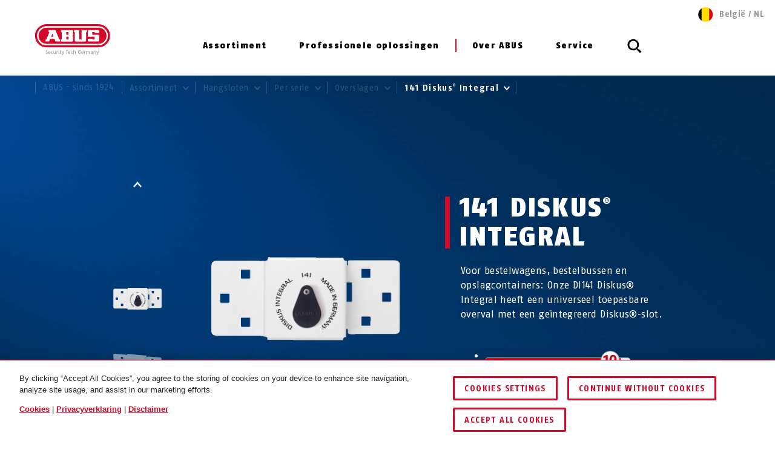

--- FILE ---
content_type: text/html; charset=UTF-8
request_url: https://www.abus.com/be_nl/Assortiment/Hangsloten/Per-serie/Overslagen/141-Diskus-R-Integral
body_size: 35341
content:


    
<!DOCTYPE html>
<html lang="nl-BE" itemscope itemtype="http://schema.org/WebPage">

<head>
    
        
                
    <!-- OneTrust Cookies Consent Notice start -->
    <script type="text/javascript" src="https://privacy.abus.com/cmp/consent/01916efb-aa92-7d32-ae84-a3bde65cced0/OtAutoBlock.js"></script>
            <script src="https://privacy.abus.com/cmp/scripttemplates/otSDKStub.js" type="text/javascript" charset="UTF-8" data-domain-script="01916efb-aa92-7d32-ae84-a3bde65cced0"></script>
        <script type="text/javascript">
        function OptanonWrapper() {
            if(typeof InwOptanonCallback !== 'undefined') InwOptanonCallback();
                        $("<p style='margin-top: 1em;'><a href='/be_nl/Juridische-kwesties/Cookies' class='link'>Cookies</a> |                            <a href='/be_nl/Juridische-kwesties/Privacyverklaring' class='link'>Privacyverklaring</a> |                            <a href='/be_nl/Juridische-kwesties/Disclaimer' class='link'>Disclaimer</a></p>").appendTo("#onetrust-policy-text");
                    }
    </script>


                    


<meta charset="utf-8">
<!--[if IE]><meta http-equiv='X-UA-Compatible' content='IE=edge,chrome=1'><![endif]-->
<meta name="viewport" content="width=device-width, initial-scale=1.0" />




    <meta name="author" content="ABUS"/>

<meta property="og:type" content="website" />
<meta name="twitter:card" content="summary" />
    <meta name="twitter:site" content="@ABUS"/>
    <meta name="twitter:creator" content="@ABUS"/>

    
                                                                                                                                <meta property="og:image" content="https://c1.abus.com/var/StorageStatic/assets-fb/fb-50656_141_200_DISKUS_Integral_a01_3.jpg" />
                        <meta name="twitter:image" content="https://c1.abus.com/var/StorageStatic/assets-fb/fb-50656_141_200_DISKUS_Integral_a01_3.jpg" />
                                                                                    
        
             <meta property="og:url" content="https://www.abus.com/be_nl/Assortiment/Hangsloten/Per-serie/Overslagen/141-Diskus-R-Integral" />
    
    <meta name="revisit-after" content="15 days" />


<link rel="apple-touch-icon-precomposed" sizes="57x57" href="/bundles/abusdesign/favicon/apple-touch-icon-57x57.png" />
<link rel="apple-touch-icon-precomposed" sizes="114x114" href="/bundles/abusdesign/favicon/apple-touch-icon-114x114.png" />
<link rel="apple-touch-icon-precomposed" sizes="72x72" href="/bundles/abusdesign/favicon/apple-touch-icon-72x72.png" />
<link rel="apple-touch-icon-precomposed" sizes="144x144" href="/bundles/abusdesign/favicon/apple-touch-icon-144x144.png" />
<link rel="apple-touch-icon-precomposed" sizes="60x60" href="/bundles/abusdesign/favicon/apple-touch-icon-60x60.png" />
<link rel="apple-touch-icon-precomposed" sizes="120x120" href="/bundles/abusdesign/favicon/apple-touch-icon-120x120.png" />
<link rel="apple-touch-icon-precomposed" sizes="76x76" href="/bundles/abusdesign/favicon/apple-touch-icon-76x76.png" />
<link rel="apple-touch-icon-precomposed" sizes="152x152" href="/bundles/abusdesign/favicon/apple-touch-icon-152x152.png" />
<link rel="icon" type="image/png" href="/bundles/abusdesign/favicon/favicon-192x192.png" sizes="192x192" />
<link rel="icon" type="image/png" href="/bundles/abusdesign/favicon/favicon-96x96.png" sizes="96x96" />
<link rel="icon" type="image/png" href="/bundles/abusdesign/favicon/favicon-32x32.png" sizes="32x32" />
<link rel="icon" type="image/png" href="/bundles/abusdesign/favicon/favicon-16x16.png" sizes="16x16" />
<link rel="icon" type="image/png" href="/bundles/abusdesign/favicon/favicon-128.png" sizes="128x128" />
<meta name="msapplication-TileColor" content="#FFFFFF" />
<meta name="msapplication-TileImage" content="/bundles/abusdesign/favicon/mstile-144x144.png" />
<meta name="msapplication-square70x70logo" content="/bundles/abusdesign/favicon/mstile-70x70.png" />
<meta name="msapplication-square150x150logo" content="/bundles/abusdesign/favicon/mstile-150x150.png" />
<meta name="msapplication-wide310x150logo" content="/bundles/abusdesign/favicon/mstile-310x150.png" />
<meta name="msapplication-square310x310logo" content="/bundles/abusdesign/favicon/mstile-310x310.png" />
<script type="application/ld+json">{"@context":"https:\/\/schema.org","@type":"WebPage","name":"141 Diskus\u00ae Integral","isFamilyFriendly":"1","copyrightHolder":"ABUS","copyrightYear":"2018","image":"https:\/\/www.abus.com\/var\/de\/storage\/images\/3\/2\/4\/2\/112423-6-ger-DE\/Untitled%20%281%29.png"}</script>
<script type="application/ld+json">{"@context":"https:\/\/schema.org","@type":"Organization","name":"ABUS","url":"https:\/\/www.abus.com","email":"info@abus.de","telephone":"+49 (0) 2335 634-0","faxNumber":"+49 (0) 2335 634-300","logo":{"@type":"ImageObject","url":"https:\/\/www.abus.com\/var\/de\/storage\/images\/3\/2\/4\/2\/112423-6-ger-DE\/Untitled%20%281%29.png"},"address":{"@type":"PostalAddress","streetAddress":"Altenhofer Weg 25","postalCode":"58300","addressLocality":"Wetter"}}</script>
<script type="application/ld+json">{"@context":"https:\/\/schema.org","@type":"WebSite","url":"https:\/\/www.abus.com\/be_nl","name":"","potentialAction":{"@type":"SearchAction","target":{"@type":"EntryPoint","urlTemplate":"https:\/\/www.abus.com\/be_nl\/find?text={search_term_string}"},"query-input":{"@type":"PropertyValueSpecification","valueRequired":"https:\/\/schema.org\/True","valueName":"search_term_string"}}}</script>


    
<link rel="stylesheet" type="text/css" href="/bundles/abusdesign/phase2-css/styles.css">

    <link rel="stylesheet" href="/assets/build/style-compiled-css.css">
    <link rel="stylesheet" href="/assets/build/core-design-css-base.css">

<script type="text/javascript" async src="/bundles/abusdesign/common-js/lazysizes.js">
</script>


<link rel="preconnect" href="https://dev.visualwebsiteoptimizer.com" />
<script type='text/javascript' id='vwoCode'>
    window._vwo_code || (function() {
        var account_id=975447,
            version=2.1,
            settings_tolerance=2000,
            hide_element='body',
            hide_element_style = 'opacity:0 !important;filter:alpha(opacity=0) !important;background:none !important;transition:none !important;',
            f=false,w=window,d=document,v=d.querySelector('#vwoCode'),cK='_vwo_'+account_id+'_settings',cc={};try{var c=JSON.parse(localStorage.getItem('_vwo_'+account_id+'_config'));cc=c&&typeof c==='object'?c:{}}catch(e){}var stT=cc.stT==='session'?w.sessionStorage:w.localStorage;code={nonce:v&&v.nonce,use_existing_jquery:function(){return typeof use_existing_jquery!=='undefined'?use_existing_jquery:undefined},library_tolerance:function(){return typeof library_tolerance!=='undefined'?library_tolerance:undefined},settings_tolerance:function(){return cc.sT||settings_tolerance},hide_element_style:function(){return'{'+(cc.hES||hide_element_style)+'}'},hide_element:function(){if(performance.getEntriesByName('first-contentful-paint')[0]){return''}return typeof cc.hE==='string'?cc.hE:hide_element},getVersion:function(){return version},finish:function(e){if(!f){f=true;var t=d.getElementById('_vis_opt_path_hides');if(t)t.parentNode.removeChild(t);if(e)(new Image).src='https://dev.visualwebsiteoptimizer.com/ee.gif?a='+account_id+e}},finished:function(){return f},addScript:function(e){var t=d.createElement('script');t.type='text/javascript';if(e.src){t.src=e.src}else{t.text=e.text}v&&t.setAttribute('nonce',v.nonce);d.getElementsByTagName('head')[0].appendChild(t)},load:function(e,t){var n=this.getSettings(),i=d.createElement('script'),r=this;t=t||{};if(n){i.textContent=n;d.getElementsByTagName('head')[0].appendChild(i);if(!w.VWO||VWO.caE){stT.removeItem(cK);r.load(e)}}else{var o=new XMLHttpRequest;o.open('GET',e,true);o.withCredentials=!t.dSC;o.responseType=t.responseType||'text';o.onload=function(){if(t.onloadCb){return t.onloadCb(o,e)}if(o.status===200||o.status===304){_vwo_code.addScript({text:o.responseText})}else{_vwo_code.finish('&e=loading_failure:'+e)}};o.onerror=function(){if(t.onerrorCb){return t.onerrorCb(e)}_vwo_code.finish('&e=loading_failure:'+e)};o.send()}},getSettings:function(){try{var e=stT.getItem(cK);if(!e){return}e=JSON.parse(e);if(Date.now()>e.e){stT.removeItem(cK);return}return e.s}catch(e){return}},init:function(){if(d.URL.indexOf('__vwo_disable__')>-1)return;var e=this.settings_tolerance();w._vwo_settings_timer=setTimeout(function(){_vwo_code.finish();stT.removeItem(cK)},e);var t;if(this.hide_element()!=='body'){t=d.createElement('style');var n=this.hide_element(),i=n?n+this.hide_element_style():'',r=d.getElementsByTagName('head')[0];t.setAttribute('id','_vis_opt_path_hides');v&&t.setAttribute('nonce',v.nonce);t.setAttribute('type','text/css');if(t.styleSheet)t.styleSheet.cssText=i;else t.appendChild(d.createTextNode(i));r.appendChild(t)}else{t=d.getElementsByTagName('head')[0];var i=d.createElement('div');i.style.cssText='z-index: 2147483647 !important;position: fixed !important;left: 0 !important;top: 0 !important;width: 100% !important;height: 100% !important;background: white !important;display: block !important;';i.setAttribute('id','_vis_opt_path_hides');i.classList.add('_vis_hide_layer');t.parentNode.insertBefore(i,t.nextSibling)}var o=window._vis_opt_url||d.URL,s='https://dev.visualwebsiteoptimizer.com/j.php?a='+account_id+'&u='+encodeURIComponent(o)+'&vn='+version;if(w.location.search.indexOf('_vwo_xhr')!==-1){this.addScript({src:s})}else{this.load(s+'&x=true')}}};w._vwo_code=code;code.init();})();
</script>

<script type="text/plain" class="optanon-category-C0003" async src="https://cdn.eye-able.com/configs/www.abus.com.js"></script>
<script type="text/plain" class="optanon-category-C0003" async src="https://cdn.eye-able.com/public/js/eyeAble.js"></script>

                    <link rel="canonical" href="https://www.abus.com/be_nl/Assortiment/Hangsloten/Per-serie/Overslagen/141-Diskus-R-Integral" />
    

    
    
    
                
                    <title itemprop="name">Overval | 141 Diskus® Integral | voor bestelwagens | ABUS</title>
            <meta property="og:title" content="Overval | 141 Diskus® Integral | voor bestelwagens | ABUS" />
            <meta name="twitter:title" content="Overval | 141 Diskus® Integral | voor bestelwagens | ABUS" />
        

                    <meta name="description" content="Overvallen van ABUS ✓ Overval 141 Diskus® Integral voor gebruik op bestelwagens of containers ✓ Geïntegreerd Diskus®-slot → Nu ontdekken" />
            <meta property="og:description" content="Overvallen van ABUS ✓ Overval 141 Diskus® Integral voor gebruik op bestelwagens of containers ✓ Geïntegreerd Diskus®-slot → Nu ontdekken" />
            <meta name="twitter:description" content="Overvallen van ABUS ✓ Overval 141 Diskus® Integral voor gebruik op bestelwagens of containers ✓ Geïntegreerd Diskus®-slot → Nu ontdekken" />
        
                    <meta name="keywords" content="Overslag DI141, ABUS DI141, ABUS Overslag, met een geïntegreerd hangslot, ABUS Diskus Overslag, Diskus Integral, ABUS Overslag, Corrosiebestendig, hangslot, ABUS" />
        
        <meta name="robots" content="index, follow" />

    

            <link rel="alternate"  href="https://www.abus.com/de/Privat/Vorhangschloesser/Nach-Serie/Ueberfallen/141-Diskus-R-Integral" hreflang="de-DE" />
<link rel="alternate"  href="https://www.abus.com/uk/Consumer/Padlocks/By-series/Hasps/141-Diskus-R-Integral" hreflang="en-GB" />
<link rel="alternate"  href="https://www.abus.com/int/Consumer/Padlocks/By-series/Hasps/141-Diskus-R-Integral" hreflang="x-default" />
<link rel="alternate"  href="https://www.abus.com/usa/Products/Padlocks/By-series/Hasps/141-Diskus-R-Integral" hreflang="en-US" />
<link rel="alternate"  href="https://www.abus.com/ca_en/Products/Padlocks/By-series/Hasps/141-Diskus-R-Integral" hreflang="en-CA" />
<link rel="alternate"  href="https://www.abus.com/at/Privat/Vorhangschloesser/Nach-Serie/Ueberfallen/141-Diskus-R-Integral" hreflang="de-AT" />
<link rel="alternate"  href="https://www.abus.com/nl/Assortiment/Hangsloten/Per-serie/Overslagen/141-Diskus-R-Integral" hreflang="nl-NL" />
<link rel="alternate"  href="https://www.abus.com/be_nl/Assortiment/Hangsloten/Per-serie/Overslagen/141-Diskus-R-Integral" hreflang="nl-BE" />
<link rel="alternate"  href="https://www.abus.com/ch_de/Privat/Vorhangschloesser/Nach-Serie/Ueberfallen/141-Diskus-R-Integral" hreflang="de-CH" />
<link rel="alternate"  href="https://www.abus.com/be_fr/Particuliers/Cadenas/Par-serie/Porte-cadenas/141-Diskus-R-Integral" hreflang="fr-BE" />
<link rel="alternate"  href="https://www.abus.com/fr/Particuliers/Cadenas/Par-serie/Porte-cadenas/141-Diskus-R-Integral" hreflang="fr-FR" />
<link rel="alternate"  href="https://www.abus.com/se/Konsument/Haenglaas/Efter-serie/Oeverfall/141-Diskus-R-Integral" hreflang="sv-SE" />
<link rel="alternate"  href="https://www.abus.com/ch_fr/Particuliers/Cadenas/Par-serie/Porte-cadenas/141-Diskus-R-Integral" hreflang="fr-CH" />
<link rel="alternate"  href="https://www.abus.com/ca_fr/Prive/Cadenas/Par-serie/Porte-cadenas/141-Diskus-R-Integral" hreflang="fr-CA" />
<link rel="alternate"  href="https://www.abus.com/hu/Egyeni-megoldasok/Lakatok/Lakatcsaladok-szerint/Lakatpantok/141-Diskus-R-Integral" hreflang="hu-HU" />
<link rel="alternate"  href="https://www.abus.com/dk/Privat-sikkerhed/Haengelaase/Efter-serie/Overfald/141-Diskus-R-Integral" hreflang="da-DK" />
<link rel="alternate"  href="https://www.abus.com/no/Privat/Hengelaaser/Etter-serie/Leddhasper/141-Diskus-R-Integral" hreflang="no-NO" />

    

<script>(window.BOOMR_mq=window.BOOMR_mq||[]).push(["addVar",{"rua.upush":"false","rua.cpush":"true","rua.upre":"false","rua.cpre":"true","rua.uprl":"false","rua.cprl":"false","rua.cprf":"false","rua.trans":"SJ-b900b207-a1ab-4ed7-b5b3-7f5101d99cde","rua.cook":"false","rua.ims":"false","rua.ufprl":"false","rua.cfprl":"false","rua.isuxp":"false","rua.texp":"norulematch","rua.ceh":"false","rua.ueh":"false","rua.ieh.st":"0"}]);</script>
                              <script>!function(e){var n="https://s.go-mpulse.net/boomerang/";if("False"=="True")e.BOOMR_config=e.BOOMR_config||{},e.BOOMR_config.PageParams=e.BOOMR_config.PageParams||{},e.BOOMR_config.PageParams.pci=!0,n="https://s2.go-mpulse.net/boomerang/";if(window.BOOMR_API_key="7CFEJ-RGWLB-WBFQR-2FWAP-HUJBQ",function(){function e(){if(!o){var e=document.createElement("script");e.id="boomr-scr-as",e.src=window.BOOMR.url,e.async=!0,i.parentNode.appendChild(e),o=!0}}function t(e){o=!0;var n,t,a,r,d=document,O=window;if(window.BOOMR.snippetMethod=e?"if":"i",t=function(e,n){var t=d.createElement("script");t.id=n||"boomr-if-as",t.src=window.BOOMR.url,BOOMR_lstart=(new Date).getTime(),e=e||d.body,e.appendChild(t)},!window.addEventListener&&window.attachEvent&&navigator.userAgent.match(/MSIE [67]\./))return window.BOOMR.snippetMethod="s",void t(i.parentNode,"boomr-async");a=document.createElement("IFRAME"),a.src="about:blank",a.title="",a.role="presentation",a.loading="eager",r=(a.frameElement||a).style,r.width=0,r.height=0,r.border=0,r.display="none",i.parentNode.appendChild(a);try{O=a.contentWindow,d=O.document.open()}catch(_){n=document.domain,a.src="javascript:var d=document.open();d.domain='"+n+"';void(0);",O=a.contentWindow,d=O.document.open()}if(n)d._boomrl=function(){this.domain=n,t()},d.write("<bo"+"dy onload='document._boomrl();'>");else if(O._boomrl=function(){t()},O.addEventListener)O.addEventListener("load",O._boomrl,!1);else if(O.attachEvent)O.attachEvent("onload",O._boomrl);d.close()}function a(e){window.BOOMR_onload=e&&e.timeStamp||(new Date).getTime()}if(!window.BOOMR||!window.BOOMR.version&&!window.BOOMR.snippetExecuted){window.BOOMR=window.BOOMR||{},window.BOOMR.snippetStart=(new Date).getTime(),window.BOOMR.snippetExecuted=!0,window.BOOMR.snippetVersion=12,window.BOOMR.url=n+"7CFEJ-RGWLB-WBFQR-2FWAP-HUJBQ";var i=document.currentScript||document.getElementsByTagName("script")[0],o=!1,r=document.createElement("link");if(r.relList&&"function"==typeof r.relList.supports&&r.relList.supports("preload")&&"as"in r)window.BOOMR.snippetMethod="p",r.href=window.BOOMR.url,r.rel="preload",r.as="script",r.addEventListener("load",e),r.addEventListener("error",function(){t(!0)}),setTimeout(function(){if(!o)t(!0)},3e3),BOOMR_lstart=(new Date).getTime(),i.parentNode.appendChild(r);else t(!1);if(window.addEventListener)window.addEventListener("load",a,!1);else if(window.attachEvent)window.attachEvent("onload",a)}}(),"".length>0)if(e&&"performance"in e&&e.performance&&"function"==typeof e.performance.setResourceTimingBufferSize)e.performance.setResourceTimingBufferSize();!function(){if(BOOMR=e.BOOMR||{},BOOMR.plugins=BOOMR.plugins||{},!BOOMR.plugins.AK){var n="true"=="true"?1:0,t="",a="aogl5nyxzcojo2lnh7xq-f-11aced010-clientnsv4-s.akamaihd.net",i="false"=="true"?2:1,o={"ak.v":"39","ak.cp":"1664048","ak.ai":parseInt("1007416",10),"ak.ol":"0","ak.cr":9,"ak.ipv":4,"ak.proto":"h2","ak.rid":"1a7c1221","ak.r":44268,"ak.a2":n,"ak.m":"","ak.n":"ff","ak.bpcip":"3.140.190.0","ak.cport":35514,"ak.gh":"23.192.164.151","ak.quicv":"","ak.tlsv":"tls1.3","ak.0rtt":"","ak.0rtt.ed":"","ak.csrc":"-","ak.acc":"","ak.t":"1768767471","ak.ak":"hOBiQwZUYzCg5VSAfCLimQ==zMpN/HvQ77gBYT+v8oQx+5zt2Yk9Rn/UlmSCRDVb5mKCjIAml795XTxjWYyh7cCzwdaw7Ahs5Lw7+paKIVDHKP8OZ+ROERuja3BqcBmR8stqcwBUJeEdgTEao4q2m4I4Ui0/VExF7qmvrLnsKXQ0JtnZjpVmJtj1au6A6l3mk+8rcscVKuHkOFZSEEgRcipC7YNIYtFQM9IM2RaPws1vBjE1YYxTHLphuRo6ic64yhQ0kEJUpdJjTkOLFoEtJMcPErDp36jG/VZDE2NMI5g70VOgl8jX0x712y3B8THTO+9uwZlS94DIKNehooniOqX70eKrvqIfiBnu/Fl1nMw8ROibHxlwBOWjHhhOrTyu8xRFE/W2oxrYLSaW3K7F/l2ZW594eR+D/tHpw+w+qYUPUfgANFSXS8ZbUrKOOftJvUQ=","ak.pv":"97","ak.dpoabenc":"","ak.tf":i};if(""!==t)o["ak.ruds"]=t;var r={i:!1,av:function(n){var t="http.initiator";if(n&&(!n[t]||"spa_hard"===n[t]))o["ak.feo"]=void 0!==e.aFeoApplied?1:0,BOOMR.addVar(o)},rv:function(){var e=["ak.bpcip","ak.cport","ak.cr","ak.csrc","ak.gh","ak.ipv","ak.m","ak.n","ak.ol","ak.proto","ak.quicv","ak.tlsv","ak.0rtt","ak.0rtt.ed","ak.r","ak.acc","ak.t","ak.tf"];BOOMR.removeVar(e)}};BOOMR.plugins.AK={akVars:o,akDNSPreFetchDomain:a,init:function(){if(!r.i){var e=BOOMR.subscribe;e("before_beacon",r.av,null,null),e("onbeacon",r.rv,null,null),r.i=!0}return this},is_complete:function(){return!0}}}}()}(window);</script></head>

    

<body class="" data-content-id="203208" data-location-path="/1/196836/465629/465636/499831/499837/502138/502149/571957/" data-location-preselection="18188" data-location-frontpage="false" data-siteaccess="be_nl">

<script type="text/javascript" data-ot-ignore src="/bundles/abusdesign/common-js/languagemap.js"></script>

<script type="text/javascript" data-ot-ignore src="/bundles/abusdesign/common-js/piwik.js"></script>


            
            
        
        
            

    
    <div class="wrapper">

            
        <main>
            
        
    
    
                                                
                                                                                                                                                                                                                                                                                                                                                                                                                                                                                                                                                                                                                                                                                                                                                                    
                                                                                                                                                                                                                                                                                                                                                                                                                                                                                                                                                                                                                                                                                                                                                                                                                                                                                                            
                                                                                                                                                                                                                                                                                
    <header class="top-bar top-bar--transparent ">
            


        
<!-- top bar with search and navigation -->
<div class="top-bar__inner">
    <!-- main abus logo -->
    <a href="/be_nl" class="top-bar__logo">
        <img src="/bundles/abusdesign/images/logo/abus-logo-pos.svg" alt="ABUS Security Tech Germany" class="top-bar__logo--positive">
    </a>
    <!-- /main abus logo -->
    <!-- mobile search element -->
    <div class="top-bar__search-mobile">
        <section class="search-field">
            <form action="/be_nl/find" method="GET" class="search-field__form" autocomplete="off">
            <input type="search" id="main_search" name="search" class="search-field__input"
                   placeholder="Waar bent u naar op zoek?" data-suggest-url="/be_nl/suggest">
                <label for="main_search" class="search-field__label">
                            <span class="search-field__icon">
                                <svg aria-hidden="true">
                                    <use xlink:href="#icon_navigation_lens"></use>
                                </svg>
                            </span>
                <span class="search-field__label__text">Zoeken...</span>
                </label>
            <button type="reset" class="search-field__abort" aria-label="Afbreken">
                    <svg class="search-field__abort__icon">
                        <use xlink:href="#icon_navigation_close"></use>
                    </svg>
                </button>
                <div class="search-field__results">
                    <div class="search-field__results__inner">
                        <div class="search-field__results__indicator"></div>
                        <div class="search-field__results__content">
                        </div>
                    <button type="submit" class="search-field__submit link">Geef alle resultaten weer
                            <svg class="link__icon">
                                <use xlink:href="#icon_control_arrow_right"></use>
                            </svg>
                        </button>
                    </div>
                </div>
            </form>
        </section>
    </div>
    <!-- /mobile search element -->
    <!-- mobile burger button -->
    <div class="top-bar__button-wrapper">
        <button type="button" class="top-bar__menu-toggle" id="menu-toggle" aria-controls="main-menu" aria-expanded="false" aria-label="Menü öffnen/schließen">
            <svg class="icon icon--open">
                <use xlink:href="#icon_navigation_menu"></use>
            </svg>
            <svg class="icon icon--close">
                <use xlink:href="#icon_navigation_close"></use>
            </svg>
        </button>
    </div>
    <!-- /mobile burger button -->
    <nav class="top-bar__main nav-main" id="main-menu" aria-labelledby="menu-toggle">
    <div class="top-bar__nav-header">
        <button class="top-bar__back">Terug</button>
    </div>
    <ul class="menu menu--horizontal menu--first-lvl">
                                
                                            
                                                
                
                
                <li >
                                            <button class="nav-main__item" type="button" id="nav-563750" aria-controls="sub-563750" aria-expanded="false">
                                                Assortiment
                            <svg class="icon icon_control_arrow_right">
                                <use xlink:href="#icon_control_arrow_right"></use>
                            </svg>
                                            </button>
                                            <div class="nav-main__sub sub" id="sub-563750" aria-labelledby="nav-563750">
        <div class="row sub__container">
            <div class="column sub__menu">
                <ul class="menu menu--second-lvl">
                                                                    
                                                                        
                                                
                        <li                             class=" menu-highlight">
                                                            <button type="button" class="sub__item" id="sub-nav-563751" aria-controls="content-563751" aria-expanded="false" data-link-url="/be_nl/Content-Extensions/ABUS-System/Menu/BE/Assortiment/Highlights">
                            
                                Highlights
                                <svg class="icon icon_control_arrow_right">
                                    <use xlink:href="#icon_control_arrow_right"></use>
                                </svg>
                                                            </button>
                                                    </li>
                                                                    
                                                                        
                                                
                        <li >
                                                            <button type="button" class="sub__item" id="sub-nav-563752" aria-controls="content-563752" aria-expanded="false" data-link-url="/be_nl/Content-Extensions/ABUS-System/Menu/BE/Assortiment/Fietshelmen">
                            
                                Fietshelmen
                                <svg class="icon icon_control_arrow_right">
                                    <use xlink:href="#icon_control_arrow_right"></use>
                                </svg>
                                                            </button>
                                                    </li>
                                                                    
                                                                        
                                                
                        <li >
                                                            <button type="button" class="sub__item" id="sub-nav-563753" aria-controls="content-563753" aria-expanded="false" data-link-url="/be_nl/Content-Extensions/ABUS-System/Menu/BE/Assortiment/Fietssloten">
                            
                                Fietssloten
                                <svg class="icon icon_control_arrow_right">
                                    <use xlink:href="#icon_control_arrow_right"></use>
                                </svg>
                                                            </button>
                                                    </li>
                                                                    
                                                                        
                                                
                        <li >
                                                            <button type="button" class="sub__item" id="sub-nav-563754" aria-controls="content-563754" aria-expanded="false" data-link-url="/be_nl/Content-Extensions/ABUS-System/Menu/BE/Assortiment/Motor-sloten">
                            
                                Motor sloten
                                <svg class="icon icon_control_arrow_right">
                                    <use xlink:href="#icon_control_arrow_right"></use>
                                </svg>
                                                            </button>
                                                    </li>
                                                                    
                                                                        
                                                
                        <li >
                                                            <button type="button" class="sub__item" id="sub-nav-563755" aria-controls="content-563755" aria-expanded="false" data-link-url="/be_nl/Content-Extensions/ABUS-System/Menu/BE/Assortiment/Hangsloten">
                            
                                Hangsloten
                                <svg class="icon icon_control_arrow_right">
                                    <use xlink:href="#icon_control_arrow_right"></use>
                                </svg>
                                                            </button>
                                                    </li>
                                                                    
                                                                        
                                                
                        <li >
                                                            <button type="button" class="sub__item" id="sub-nav-563756" aria-controls="content-563756" aria-expanded="false" data-link-url="/be_nl/Content-Extensions/ABUS-System/Menu/BE/Assortiment/Raambeveiliging">
                            
                                Raambeveiliging
                                <svg class="icon icon_control_arrow_right">
                                    <use xlink:href="#icon_control_arrow_right"></use>
                                </svg>
                                                            </button>
                                                    </li>
                                                                    
                                                                        
                                                
                        <li >
                                                            <button type="button" class="sub__item" id="sub-nav-563757" aria-controls="content-563757" aria-expanded="false" data-link-url="/be_nl/Content-Extensions/ABUS-System/Menu/BE/Assortiment/Deurbeveiliging">
                            
                                Deurbeveiliging
                                <svg class="icon icon_control_arrow_right">
                                    <use xlink:href="#icon_control_arrow_right"></use>
                                </svg>
                                                            </button>
                                                    </li>
                                                                    
                                                                        
                                                
                        <li >
                                                            <button type="button" class="sub__item" id="sub-nav-563758" aria-controls="content-563758" aria-expanded="false" data-link-url="/be_nl/Content-Extensions/ABUS-System/Menu/BE/Assortiment/Alarmsystemen">
                            
                                Alarmsystemen
                                <svg class="icon icon_control_arrow_right">
                                    <use xlink:href="#icon_control_arrow_right"></use>
                                </svg>
                                                            </button>
                                                    </li>
                                                                    
                                                                        
                                                
                        <li >
                                                            <button type="button" class="sub__item" id="sub-nav-563759" aria-controls="content-563759" aria-expanded="false" data-link-url="/be_nl/Content-Extensions/ABUS-System/Menu/BE/Assortiment/Videobewaking">
                            
                                Videobewaking
                                <svg class="icon icon_control_arrow_right">
                                    <use xlink:href="#icon_control_arrow_right"></use>
                                </svg>
                                                            </button>
                                                    </li>
                                                                    
                                                                        
                                                
                        <li >
                                                            <button type="button" class="sub__item" id="sub-nav-563762" aria-controls="content-563762" aria-expanded="false" data-link-url="/be_nl/Content-Extensions/ABUS-System/Menu/BE/Assortiment/Brandveiligheid-gevarenalarm">
                            
                                Brandveiligheid &amp; gevarenalarm
                                <svg class="icon icon_control_arrow_right">
                                    <use xlink:href="#icon_control_arrow_right"></use>
                                </svg>
                                                            </button>
                                                    </li>
                                                                    
                                                                        
                                                
                        <li >
                                                            <button type="button" class="sub__item" id="sub-nav-563763" aria-controls="content-563763" aria-expanded="false" data-link-url="/be_nl/Content-Extensions/ABUS-System/Menu/BE/Assortiment/Veiligheid-voor-kinderen">
                            
                                Veiligheid voor kinderen
                                <svg class="icon icon_control_arrow_right">
                                    <use xlink:href="#icon_control_arrow_right"></use>
                                </svg>
                                                            </button>
                                                    </li>
                                                                    
                                                                        
                                                
                        <li >
                                                            <button type="button" class="sub__item" id="sub-nav-563764" aria-controls="content-563764" aria-expanded="false" data-link-url="/be_nl/Content-Extensions/ABUS-System/Menu/BE/Assortiment/Sleutelkastje-KeyGarage">
                            
                                Sleutelkastje - KeyGarage™
                                <svg class="icon icon_control_arrow_right">
                                    <use xlink:href="#icon_control_arrow_right"></use>
                                </svg>
                                                            </button>
                                                    </li>
                                                                    
                                                                        
                                                
                        <li >
                                                            <button type="button" class="sub__item" id="sub-nav-563765" aria-controls="content-563765" aria-expanded="false" data-link-url="/be_nl/Content-Extensions/ABUS-System/Menu/BE/Assortiment/Persoonlijke-veiligheid">
                            
                                Persoonlijke veiligheid
                                <svg class="icon icon_control_arrow_right">
                                    <use xlink:href="#icon_control_arrow_right"></use>
                                </svg>
                                                            </button>
                                                    </li>
                                                                    
                                                                        
                                                
                        <li >
                                                            <button type="button" class="sub__item" id="sub-nav-563766" aria-controls="content-563766" aria-expanded="false" data-link-url="/be_nl/Content-Extensions/ABUS-System/Menu/BE/Assortiment/Speciale-sloten-voor-buiten">
                            
                                Speciale sloten voor buiten
                                <svg class="icon icon_control_arrow_right">
                                    <use xlink:href="#icon_control_arrow_right"></use>
                                </svg>
                                                            </button>
                                                    </li>
                                    </ul>
            </div>
            <div class="column sub__content">
                                    <div class="sub__content-item open" id="content-563751" aria-labelledby="sub-nav-563751">
                                                            <div class="ezlandingpage-field">                <div class="landing-page__zones">
    <div class="landing-page__zone landing-page__zone--85931830" data-ez-zone-id="85931830">
                    
                            <div class="landing-page__block" data-ez-block-id="29806804">
                    



<div class="sub__teaser-single ">
    <div class="sub__teaser-single__text">
        <div class="sub-menu-box">
                            <p class="sub-menu-box__headline">Highlights</p>
                                        <p>Bekijk onze ABUS-highlights en kom meer te weten over onze productinnovaties.</p>
                        <a href="/be_nl/Assortiment/Hoogtepunten" class="link">
                Hoogtepunten                <svg class="link__icon">
                    <use xlink:href="#icon_control_arrow_right"></use>
                </svg>
            </a>
        </div>
    </div>
            <div class="sub__teaser-single__image">
                            <div class="sub__teaser-single__image-box">

                    <img src="/var/de/storage/images/_aliases/abus_697x/2/0/1/5/5245102-2-ger-DE/Header_Themenwelten_ABUS.webp" width="697" height="424"
                         alt="Ontdek onze Themawerelden en leer alles wat u moet weten over dagelijkse veiligheid en beveiliging © ABUS"
                         loading="lazy">
                </div>
                    </div>
    </div>

                </div>
                        </div>
</div>
    </div>
    
                                            </div>
                                    <div class="sub__content-item" id="content-563752" aria-labelledby="sub-nav-563752">
                                                            <div class="ezlandingpage-field">                <div class="landing-page__zones">
    <div class="landing-page__zone landing-page__zone--85931828" data-ez-zone-id="85931828">
                    
                            <div class="landing-page__block" data-ez-block-id="29806802">
                    

    <p class="nav-headline hyphenate">Fietshelmen</p>


    <div class="button-group">
                    <a href="/be_nl/Assortiment/Fietshelmen" class="button">
                     Fietshelmen in een oogopslag</a>
                            <a href="/be_nl/Assortiment/Fiets" class="button">
                Fietsveiligheid</a>
            </div>

    <div class="sub__ptb-teaser sub__ptb-teaser--medium">
        
        
                                    
            <div class="sub__ptb-teaser__col">
                                                                    <a class="sub-product-teaser sub-product-teaser" href="/be_nl/Assortiment/Fietshelmen/Road">
                    <div class="sub-product-teaser__content">
                                                    <p class="sub-product-teaser__headline">
                                    Road
                            </p>
                        
                        
                        <span class="link link--icon-only link--black">
                            <svg class="link__icon">
                                <use xlink:href="#icon_control_arrow_right"></use>
                            </svg>
                        </span>
                    </div>
                                            <picture class="sub-product-teaser__image">
                                                            <img src="/var/de/storage/images/_aliases/abus_640x/2/9/9/3/1093992-33-ger-DE/e033237a6ca3-98174_GameChanger_2.0_F.FWD_Lifestyle_5640.webp" width="640" height="364"
                                     alt="©ABUS | GameChanger 2.0"
                                     loading="lazy">
                                                    </picture>
                                    </a>
            </div>
        
        
                                    
            <div class="sub__ptb-teaser__col">
                                                                    <a class="sub-product-teaser sub-product-teaser" href="/be_nl/Assortiment/Fietshelmen/MTB">
                    <div class="sub-product-teaser__content">
                                                    <p class="sub-product-teaser__headline">
                                    Offroad
                            </p>
                        
                        
                        <span class="link link--icon-only link--black">
                            <svg class="link__icon">
                                <use xlink:href="#icon_control_arrow_right"></use>
                            </svg>
                        </span>
                    </div>
                                            <picture class="sub-product-teaser__image">
                                                            <img src="/var/de/storage/images/_aliases/abus_640x/6/8/1/1/711186-7-ger-DE/Offroad.webp" width="640" height="364"
                                     alt="MonTrailer MIPS midnight blue"
                                     loading="lazy">
                                                    </picture>
                                    </a>
            </div>
        
        
                                    
            <div class="sub__ptb-teaser__col">
                                                                    <a class="sub-product-teaser sub-product-teaser" href="/be_nl/Assortiment/Fietshelmen/Urban">
                    <div class="sub-product-teaser__content">
                                                    <p class="sub-product-teaser__headline">
                                    Urban
                            </p>
                        
                        
                        <span class="link link--icon-only link--black">
                            <svg class="link__icon">
                                <use xlink:href="#icon_control_arrow_right"></use>
                            </svg>
                        </span>
                    </div>
                                            <picture class="sub-product-teaser__image">
                                                            <img src="/var/de/storage/images/_aliases/abus_640x/2/7/0/1/711072-11-ger-DE/Urban.webp" width="640" height="364"
                                     alt="Scraper 3.0 ACE ultra blue"
                                     loading="lazy">
                                                    </picture>
                                    </a>
            </div>
        
        
                                    
            <div class="sub__ptb-teaser__col">
                                                                    <a class="sub-product-teaser sub-product-teaser" href="/be_nl/Assortiment/Fietshelmen/Kids">
                    <div class="sub-product-teaser__content">
                                                    <p class="sub-product-teaser__headline">
                                    Kids
                            </p>
                        
                        
                        <span class="link link--icon-only link--black">
                            <svg class="link__icon">
                                <use xlink:href="#icon_control_arrow_right"></use>
                            </svg>
                        </span>
                    </div>
                                            <picture class="sub-product-teaser__image">
                                                            <img src="/var/de/storage/images/_aliases/abus_640x/2/3/1/1/711132-10-ger-DE/Kids.webp" width="640" height="364"
                                     alt="Smiley 2.1 blue maritim"
                                     loading="lazy">
                                                    </picture>
                                    </a>
            </div>
        
        
                                    
            <div class="sub__ptb-teaser__col">
                                                                    <a class="sub-product-teaser sub-product-teaser" href="/be_nl/Assortiment/Fietshelmen/Helm-accessoires">
                    <div class="sub-product-teaser__content">
                                                    <p class="sub-product-teaser__headline">
                                    Helm accessoires
                            </p>
                        
                        
                        <span class="link link--icon-only link--black">
                            <svg class="link__icon">
                                <use xlink:href="#icon_control_arrow_right"></use>
                            </svg>
                        </span>
                    </div>
                                            <picture class="sub-product-teaser__image">
                                                            <img src="/var/de/storage/images/_aliases/abus_640x/8/3/1/1/711138-11-ger-DE/Helmzubeh%C3%B6r.webp" width="640" height="364"
                                     alt="Scraper 3.0 Winterkit"
                                     loading="lazy">
                                                    </picture>
                                    </a>
            </div>
            </div>

                </div>
                        </div>
</div>
    </div>
    
                                            </div>
                                    <div class="sub__content-item" id="content-563753" aria-labelledby="sub-nav-563753">
                                                            <div class="ezlandingpage-field">                <div class="landing-page__zones">
    <div class="landing-page__zone landing-page__zone--85931829" data-ez-zone-id="85931829">
                    
                            <div class="landing-page__block" data-ez-block-id="29806803">
                    

    <p class="nav-headline hyphenate">Fietssloten</p>


    <div class="button-group">
                    <a href="/be_nl/Assortiment/Fietssloten" class="button">
                     Fietssloten in één oogopslag</a>
                    </div>

    <div class="sub__ptb-teaser sub__ptb-teaser--medium">
        
        
                                    
            <div class="sub__ptb-teaser__col">
                                                                    <a class="sub-product-teaser sub-product-teaser" href="/be_nl/Assortiment/Fietssloten/Beugelsloten-Fiets">
                    <div class="sub-product-teaser__content">
                                                    <p class="sub-product-teaser__headline">
                                    Beugelsloten - Fiets
                            </p>
                        
                        
                        <span class="link link--icon-only link--black">
                            <svg class="link__icon">
                                <use xlink:href="#icon_control_arrow_right"></use>
                            </svg>
                        </span>
                    </div>
                                            <picture class="sub-product-teaser__image">
                                                            <img src="/var/de/storage/images/_aliases/abus_640x/1/1/2/4/1094211-30-ger-DE/051238346b1c-teaser_Kategorie_Buegelschloesser_GRANIT-Super-Extreme-2500.webp" width="640" height="364"
                                     alt="Bügelschloss_GRANIT™ Super Extreme 2500 © ABUS"
                                     loading="lazy">
                                                    </picture>
                                    </a>
            </div>
        
        
                                    
            <div class="sub__ptb-teaser__col">
                                                                    <a class="sub-product-teaser sub-product-teaser" href="/be_nl/Assortiment/Fietssloten/Vouwsloten">
                    <div class="sub-product-teaser__content">
                                                    <p class="sub-product-teaser__headline">
                                    Vouwsloten
                            </p>
                        
                        
                        <span class="link link--icon-only link--black">
                            <svg class="link__icon">
                                <use xlink:href="#icon_control_arrow_right"></use>
                            </svg>
                        </span>
                    </div>
                                            <picture class="sub-product-teaser__image">
                                                            <img src="/var/de/storage/images/_aliases/abus_640x/9/2/2/4/1094229-1-ger-DE/ABUS_Website_Schloesser_Faltschloesser.webp" width="640" height="360"
                                     alt="BORDO™ Alarm 6000A"
                                     loading="lazy">
                                                    </picture>
                                    </a>
            </div>
        
        
                                    
            <div class="sub__ptb-teaser__col">
                                                                    <a class="sub-product-teaser sub-product-teaser" href="/be_nl/Assortiment/Fietssloten/Kettingsloten">
                    <div class="sub-product-teaser__content">
                                                    <p class="sub-product-teaser__headline">
                                    Kettingsloten
                            </p>
                        
                        
                        <span class="link link--icon-only link--black">
                            <svg class="link__icon">
                                <use xlink:href="#icon_control_arrow_right"></use>
                            </svg>
                        </span>
                    </div>
                                            <picture class="sub-product-teaser__image">
                                                            <img src="/var/de/storage/images/_aliases/abus_640x/7/4/2/4/1094247-23-ger-DE/46ca04b28e8c-Teaser_Kettenschloesser_COP.webp" width="640" height="364"
                                     alt="Kettenschloss Infinity Loop 1806 © ABUS"
                                     loading="lazy">
                                                    </picture>
                                    </a>
            </div>
        
        
                                    
            <div class="sub__ptb-teaser__col">
                                                                    <a class="sub-product-teaser sub-product-teaser" href="/be_nl/Assortiment/Fietssloten/Steel-O-Flex-Fiets">
                    <div class="sub-product-teaser__content">
                                                    <p class="sub-product-teaser__headline">
                                    Steel-O-Flex™ - Fiets
                            </p>
                        
                        
                        <span class="link link--icon-only link--black">
                            <svg class="link__icon">
                                <use xlink:href="#icon_control_arrow_right"></use>
                            </svg>
                        </span>
                    </div>
                                            <picture class="sub-product-teaser__image">
                                                            <img src="/var/de/storage/images/_aliases/abus_640x/9/8/2/4/1094289-33-ger-DE/89a44e2a73fa-Header_Steel-O-Flex_COP.webp" width="640" height="360"
                                     alt="Iven Steel-O-Flex 8200 © ABUS"
                                     loading="lazy">
                                                    </picture>
                                    </a>
            </div>
        
        
                                    
            <div class="sub__ptb-teaser__col">
                                                                    <a class="sub-product-teaser sub-product-teaser" href="/be_nl/Assortiment/Fietssloten/Kabelsloten">
                    <div class="sub-product-teaser__content">
                                                    <p class="sub-product-teaser__headline">
                                    Kabelsloten
                            </p>
                        
                        
                        <span class="link link--icon-only link--black">
                            <svg class="link__icon">
                                <use xlink:href="#icon_control_arrow_right"></use>
                            </svg>
                        </span>
                    </div>
                                            <picture class="sub-product-teaser__image">
                                                            <img src="/var/de/storage/images/_aliases/abus_640x/3/3/4/4/22744433-20-ger-DE/a16255990e68-Teaser_Kabelschloesser_COP.webp" width="640" height="364"
                                     alt="Kabelschloss Tresor 6412C verschlossen um ein Fahrrad gewickelt © ABUS"
                                     loading="lazy">
                                                    </picture>
                                    </a>
            </div>
        
        
                                    
            <div class="sub__ptb-teaser__col">
                                                                    <a class="sub-product-teaser sub-product-teaser" href="/be_nl/Assortiment/Fietssloten/Spiraalkabelsloten">
                    <div class="sub-product-teaser__content">
                                                    <p class="sub-product-teaser__headline">
                                    Spiraalkabelsloten
                            </p>
                        
                        
                        <span class="link link--icon-only link--black">
                            <svg class="link__icon">
                                <use xlink:href="#icon_control_arrow_right"></use>
                            </svg>
                        </span>
                    </div>
                                            <picture class="sub-product-teaser__image">
                                                            <img src="/var/de/storage/images/_aliases/abus_640x/9/3/6/4/1094639-6-ger-DE/Spiralkabelschl%C3%B6sser.webp" width="640" height="364"
                                     alt="Star 4508C"
                                     loading="lazy">
                                                    </picture>
                                    </a>
            </div>
        
        
                                    
            <div class="sub__ptb-teaser__col">
                                                                    <a class="sub-product-teaser sub-product-teaser" href="/be_nl/Assortiment/Fietssloten/Ringsloten">
                    <div class="sub-product-teaser__content">
                                                    <p class="sub-product-teaser__headline">
                                    Ringsloten
                            </p>
                        
                        
                        <span class="link link--icon-only link--black">
                            <svg class="link__icon">
                                <use xlink:href="#icon_control_arrow_right"></use>
                            </svg>
                        </span>
                    </div>
                                            <picture class="sub-product-teaser__image">
                                                            <img src="/var/de/storage/images/_aliases/abus_640x/8/7/1/6/1126178-9-eng-ZZ/Rahmenschl%C3%B6sser.webp" width="640" height="364"
                                     alt="PRO SHIELD™ 5850 + ADAPTOR CHAIN"
                                     loading="lazy">
                                                    </picture>
                                    </a>
            </div>
        
        
                                    
            <div class="sub__ptb-teaser__col">
                                                                    <a class="sub-product-teaser sub-product-teaser" href="/be_nl/Assortiment/Fietssloten/Speciale-sloten">
                    <div class="sub-product-teaser__content">
                                                    <p class="sub-product-teaser__headline">
                                    Speciale sloten
                            </p>
                        
                        
                        <span class="link link--icon-only link--black">
                            <svg class="link__icon">
                                <use xlink:href="#icon_control_arrow_right"></use>
                            </svg>
                        </span>
                    </div>
                                            <picture class="sub-product-teaser__image">
                                                            <img src="/var/de/storage/images/_aliases/abus_640x/7/7/2/4/1094277-21-ger-DE/23413fd4fd85-Teaser_COP_Spezialsicherungen.webp" width="640" height="364"
                                     alt="Combiflex™ Trip 125 Schloss mit Zahlencode verriegelt Helm am Fahrrad – leicht und flexibel © ABUS"
                                     loading="lazy">
                                                    </picture>
                                    </a>
            </div>
        
        
                                    
            <div class="sub__ptb-teaser__col">
                                                                    <a class="sub-product-teaser sub-product-teaser" href="/be_nl/Assortiment/Fietssloten/Slothouders-Fiets">
                    <div class="sub-product-teaser__content">
                                                    <p class="sub-product-teaser__headline">
                                    Slothouders - Fiets
                            </p>
                        
                        
                        <span class="link link--icon-only link--black">
                            <svg class="link__icon">
                                <use xlink:href="#icon_control_arrow_right"></use>
                            </svg>
                        </span>
                    </div>
                                            <picture class="sub-product-teaser__image">
                                                            <img src="/var/de/storage/images/_aliases/abus_640x/4/5/1/6/1126154-23-eng-ZZ/4c944c5d1345-Teaser_Schlosshalterungen_COP.webp" width="640" height="364"
                                     alt="SH 6200K holder with BORDO™ 6200K folding lock mounted on the bike’s down tub ©ABUS"
                                     loading="lazy">
                                                    </picture>
                                    </a>
            </div>
        
        
                                    
            <div class="sub__ptb-teaser__col">
                                                                    <a class="sub-product-teaser sub-product-teaser" href="/be_nl/Assortiment/Fietssloten/Muur-en-grondankers">
                    <div class="sub-product-teaser__content">
                                                    <p class="sub-product-teaser__headline">
                                    Muur- en grondankers
                            </p>
                        
                        
                        <span class="link link--icon-only link--black">
                            <svg class="link__icon">
                                <use xlink:href="#icon_control_arrow_right"></use>
                            </svg>
                        </span>
                    </div>
                                            <picture class="sub-product-teaser__image">
                                                            <img src="/var/de/storage/images/_aliases/abus_640x/1/3/4/8/8008431-21-ger-DE/e07ee5c26652-header_Kategorie_Wandbodenanker_WBA65.webp" width="640" height="360"
                                     alt="Muur-/vloeranker ©ABUS"
                                     loading="lazy">
                                                    </picture>
                                    </a>
            </div>
            </div>

                </div>
                        </div>
</div>
    </div>
    
                                            </div>
                                    <div class="sub__content-item" id="content-563754" aria-labelledby="sub-nav-563754">
                                                            <div class="ezlandingpage-field">                <div class="landing-page__zones">
    <div class="landing-page__zone landing-page__zone--85931826" data-ez-zone-id="85931826">
                    
                            <div class="landing-page__block" data-ez-block-id="29806800">
                    

    <p class="nav-headline hyphenate">Motor sloten</p>


    <div class="button-group">
                    <a href="/be_nl/Assortiment/Motorfiets" class="button">
                     Naar het overzicht</a>
                    </div>

    <div class="sub__ptb-teaser sub__ptb-teaser--medium">
        
        
                                    
            <div class="sub__ptb-teaser__col">
                                                                    <a class="sub-product-teaser sub-product-teaser" href="/be_nl/Assortiment/Motorfiets/Beugelsloten-Motorfiets">
                    <div class="sub-product-teaser__content">
                                                    <p class="sub-product-teaser__headline">
                                    Beugelsloten - Motorfiets
                            </p>
                        
                        
                        <span class="link link--icon-only link--black">
                            <svg class="link__icon">
                                <use xlink:href="#icon_control_arrow_right"></use>
                            </svg>
                        </span>
                    </div>
                                            <picture class="sub-product-teaser__image">
                                                            <img src="/var/de/storage/images/_aliases/abus_640x/2/7/0/1/1211072-23-eng-ZZ/df64e323eb93-Teaser-Motorrad-Buegelschloss.webp" width="640" height="364"
                                     alt="GRANIT XPlus™ 540"
                                     loading="lazy">
                                                    </picture>
                                    </a>
            </div>
        
        
                                    
            <div class="sub__ptb-teaser__col">
                                                                    <a class="sub-product-teaser sub-product-teaser" href="/be_nl/Assortiment/Motorfiets/Remschijfsloten-Motorfiets">
                    <div class="sub-product-teaser__content">
                                                    <p class="sub-product-teaser__headline">
                                    Remschijfsloten - Motorfiets
                            </p>
                        
                        
                        <span class="link link--icon-only link--black">
                            <svg class="link__icon">
                                <use xlink:href="#icon_control_arrow_right"></use>
                            </svg>
                        </span>
                    </div>
                                            <picture class="sub-product-teaser__image">
                                                            <img src="/var/de/storage/images/_aliases/abus_640x/7/1/2/4/1094217-19-ger-DE/Bremsscheibenschl%C3%B6sser.webp" width="640" height="364"
                                     alt="8078 SmartX Bremsscheibenschloss ©ABUS"
                                     loading="lazy">
                                                    </picture>
                                    </a>
            </div>
        
        
                                    
            <div class="sub__ptb-teaser__col">
                                                                    <a class="sub-product-teaser sub-product-teaser" href="/be_nl/Assortiment/Motorfiets/Steel-O-Flex-Motorfiets">
                    <div class="sub-product-teaser__content">
                                                    <p class="sub-product-teaser__headline">
                                    Steel-O-Flex™ - Motorfiets
                            </p>
                        
                        
                        <span class="link link--icon-only link--black">
                            <svg class="link__icon">
                                <use xlink:href="#icon_control_arrow_right"></use>
                            </svg>
                        </span>
                    </div>
                                            <picture class="sub-product-teaser__image">
                                                            <img src="/var/de/storage/images/_aliases/abus_640x/1/2/7/8/1188721-11-ger-DE/Steel-O-Flex.webp" width="640" height="364"
                                     alt="GRANIT Steel-O-Flex XPlus™ 1025"
                                     loading="lazy">
                                                    </picture>
                                    </a>
            </div>
        
        
                                    
            <div class="sub__ptb-teaser__col">
                                                                    <a class="sub-product-teaser sub-product-teaser" href="/be_nl/Assortiment/Motorfiets/Ketting-slot-combinaties-Motorfiets">
                    <div class="sub-product-teaser__content">
                                                    <p class="sub-product-teaser__headline">
                                    Ketting-slot-combinaties - Motorfiets
                            </p>
                        
                        
                        <span class="link link--icon-only link--black">
                            <svg class="link__icon">
                                <use xlink:href="#icon_control_arrow_right"></use>
                            </svg>
                        </span>
                    </div>
                                            <picture class="sub-product-teaser__image">
                                                            <img src="/var/de/storage/images/_aliases/abus_640x/6/8/2/6/1236286-10-ger-DE/Schloss-Ketten-Kombi.webp" width="640" height="364"
                                     alt="Detecto XPlus™ 8008 12KS"
                                     loading="lazy">
                                                    </picture>
                                    </a>
            </div>
        
        
                                    
            <div class="sub__ptb-teaser__col">
                                                                    <a class="sub-product-teaser sub-product-teaser" href="/be_nl/Assortiment/Motorfiets/Muur-en-grondankers">
                    <div class="sub-product-teaser__content">
                                                    <p class="sub-product-teaser__headline">
                                    Muur- en grondankers
                            </p>
                        
                        
                        <span class="link link--icon-only link--black">
                            <svg class="link__icon">
                                <use xlink:href="#icon_control_arrow_right"></use>
                            </svg>
                        </span>
                    </div>
                                            <picture class="sub-product-teaser__image">
                                                            <img src="/var/de/storage/images/_aliases/abus_640x/1/3/4/8/8008431-21-ger-DE/e07ee5c26652-header_Kategorie_Wandbodenanker_WBA65.webp" width="640" height="360"
                                     alt="Muur-/vloeranker ©ABUS"
                                     loading="lazy">
                                                    </picture>
                                    </a>
            </div>
        
        
                                    
            <div class="sub__ptb-teaser__col">
                                                                    <a class="sub-product-teaser sub-product-teaser" href="/be_nl/Assortiment/Motorfiets/Slothouders-Motorfiets">
                    <div class="sub-product-teaser__content">
                                                    <p class="sub-product-teaser__headline">
                                    Slothouders - Motorfiets
                            </p>
                        
                        
                        <span class="link link--icon-only link--black">
                            <svg class="link__icon">
                                <use xlink:href="#icon_control_arrow_right"></use>
                            </svg>
                        </span>
                    </div>
                                            <picture class="sub-product-teaser__image">
                                                            <img src="/var/de/storage/images/_aliases/abus_640x/7/0/6/2/2982607-11-eng-ZZ/f55832877e68-Teaser_Halter_Motorrad.webp" width="640" height="364"
                                     alt="Holder SH 77 with brake disc lock GRANIT™ Sledg 77"
                                     loading="lazy">
                                                    </picture>
                                    </a>
            </div>
            </div>

                </div>
                        </div>
</div>
    </div>
    
                                            </div>
                                    <div class="sub__content-item" id="content-563755" aria-labelledby="sub-nav-563755">
                                                            <div class="ezlandingpage-field">                <div class="landing-page__zones">
    <div class="landing-page__zone landing-page__zone--85931825" data-ez-zone-id="85931825">
                    
                            <div class="landing-page__block" data-ez-block-id="29806799">
                    

    <p class="nav-headline hyphenate">Hangsloten</p>




<div class="sub__ptb-teaser sub__ptb-teaser--large">
    <div class="sub__ptb-teaser__col">
        <article class="sub-product-teaser">
            <div class="sub-product-teaser__content">
                                    <p class="sub-product-teaser__headline">Hangsloten - per toepassing</p>
                
                                    <p>Of je nu je kluisje op slot wilt doen in de sportschool, je liefde wilt bezegelen met een LoveLock of je kelderberging wilt beveiligen: We zijn er zeker van dat je het hangslot vindt voor jouw toepassing.</p>
                
                                    <a href="/be_nl/Assortiment/Hangsloten/Alle-toepassingen" class="link">
                        Gebaseerd op toepassing                        <svg class="link__icon">
                            <use xlink:href="#icon_control_arrow_right"></use>
                        </svg>
                    </a>
                            </div>

                            <picture class="sub-product-teaser__image">
                                            <img src="/var/de/storage/images/_aliases/abus_413x/9/0/3/8/5018309-1-ger-DE/Teaser_Titalium.webp" width="413" height="234"
                             alt="Immer das richtige Vorhangschloss © ABUS"
                             loading="lazy">
                                    </picture>
                    </article>
    </div>

    <div class="sub__ptb-teaser__col">
        <article class="sub-product-teaser">
            <div class="sub-product-teaser__content">
                                    <p class="sub-product-teaser__headline">Hangsloten - per serie</p>
                
                                    <p>Ontdek de beproefde hangslotreeksen van ABUS - van de Diskus tot de Granit, de Titalium en de Silver Rock.</p>
                
                                    <a href="/be_nl/Assortiment/Hangsloten/Per-serie" class="link">
                        Gebaseerd op serie                        <svg class="link__icon">
                            <use xlink:href="#icon_control_arrow_right"></use>
                        </svg>
                    </a>
                            </div>

                            <picture class="sub-product-teaser__image">
                                            <img src="/var/de/storage/images/_aliases/abus_413x/8/8/1/1/5191188-1-ger-DE/Teaser_Vorhangschloss_Serien.webp" width="413" height="234"
                             alt="Entdecken Sie unsere bewährten Vorhangschloss Serien © ABUS"
                             loading="lazy">
                                    </picture>
                    </article>
    </div>

</div>

                </div>
                        </div>
</div>
    </div>
    
                                            </div>
                                    <div class="sub__content-item" id="content-563756" aria-labelledby="sub-nav-563756">
                                                            <div class="ezlandingpage-field">                <div class="landing-page__zones">
    <div class="landing-page__zone landing-page__zone--111847836" data-ez-zone-id="111847836">
                    
                            <div class="landing-page__block" data-ez-block-id="34795315">
                    

    <p class="nav-headline hyphenate">Raambeveiliging</p>


    <div class="button-group">
                    <a href="/be_nl/Assortiment/Raambeveiliging" class="button">
                     Overzicht</a>
                            <a href="/be_nl/Assortiment/Raambeveiliging/Soorten-ramen" class="button">
                Raamsloten voor bepaalde raamtypen</a>
            </div>

    <div class="sub__ptb-teaser sub__ptb-teaser--medium">
        
        
                                    
            <div class="sub__ptb-teaser__col">
                                                                    <a class="sub-product-teaser sub-product-teaser" href="/be_nl/Assortiment/Raambeveiliging/Raamsloten-aan-de-krukzijde">
                    <div class="sub-product-teaser__content">
                                                    <p class="sub-product-teaser__headline">
                                    Raamsloten voor de krukzijde
                            </p>
                        
                        
                        <span class="link link--icon-only link--black">
                            <svg class="link__icon">
                                <use xlink:href="#icon_control_arrow_right"></use>
                            </svg>
                        </span>
                    </div>
                                            <picture class="sub-product-teaser__image">
                                                            <img src="/var/de/storage/images/_aliases/abus_640x/0/1/1/5/4805110-1-ger-DE/Teaser_Fenstersicherung_2510.webp" width="640" height="364"
                                     alt="Zet de raamgreepzijde eenvoudig vast met de 2510 © ABUS"
                                     loading="lazy">
                                                    </picture>
                                    </a>
            </div>
        
        
                                    
            <div class="sub__ptb-teaser__col">
                                                                    <a class="sub-product-teaser sub-product-teaser" href="/be_nl/Assortiment/Raambeveiliging/Scharnierkantbeveiligingen">
                    <div class="sub-product-teaser__content">
                                                    <p class="sub-product-teaser__headline">
                                    Scharnierkantbeveiligingen
                            </p>
                        
                        
                        <span class="link link--icon-only link--black">
                            <svg class="link__icon">
                                <use xlink:href="#icon_control_arrow_right"></use>
                            </svg>
                        </span>
                    </div>
                                            <picture class="sub-product-teaser__image">
                                                            <img src="/var/de/storage/images/_aliases/abus_640x/1/9/4/7/4707491-2-ger-DE/Teaser_Fenster_Scharniesicherung_FAS97.webp" width="640" height="364"
                                     alt="Onopvallend maar doeltreffend – de scharnierzijdebeveiliging © ABUS"
                                     loading="lazy">
                                                    </picture>
                                    </a>
            </div>
        
        
                                    
            <div class="sub__ptb-teaser__col">
                                                                    <a class="sub-product-teaser sub-product-teaser" href="/be_nl/Assortiment/Raambeveiliging/Afsluitbare-raamkrukken">
                    <div class="sub-product-teaser__content">
                                                    <p class="sub-product-teaser__headline">
                                    Afsluitbare raamkrukken
                            </p>
                        
                        
                        <span class="link link--icon-only link--black">
                            <svg class="link__icon">
                                <use xlink:href="#icon_control_arrow_right"></use>
                            </svg>
                        </span>
                    </div>
                                            <picture class="sub-product-teaser__image">
                                                            <img src="/var/de/storage/images/_aliases/abus_640x/8/1/7/5/4805718-4-ger-DE/Teaser_abschlie%C3%9Fbarer_Fenstergriff.webp" width="640" height="364"
                                     alt="Onze afsluitbare raamkrukken zijn bijzonder geschikt als kindveilige sloten © ABUS"
                                     loading="lazy">
                                                    </picture>
                                    </a>
            </div>
        
        
                                    
            <div class="sub__ptb-teaser__col">
                                                                    <a class="sub-product-teaser sub-product-teaser" href="/be_nl/Assortiment/Raambeveiliging/Veiligheidsvensterbalk">
                    <div class="sub-product-teaser__content">
                                                    <p class="sub-product-teaser__headline">
                                    Veiligheidsvensterbalk
                            </p>
                        
                        
                        <span class="link link--icon-only link--black">
                            <svg class="link__icon">
                                <use xlink:href="#icon_control_arrow_right"></use>
                            </svg>
                        </span>
                    </div>
                                            <picture class="sub-product-teaser__image">
                                                            <img src="/var/de/storage/images/_aliases/abus_640x/5/6/8/5/4805865-1-ger-DE/Teaser_Fenster_Panzerriegel_FPR217.webp" width="640" height="364"
                                     alt="Voor veiligheid over de hele breedte – de gepantserde raamgrendel FPR217 © ABUS"
                                     loading="lazy">
                                                    </picture>
                                    </a>
            </div>
        
        
                                    
            <div class="sub__ptb-teaser__col">
                                                                    <a class="sub-product-teaser sub-product-teaser" href="/be_nl/Assortiment/Raambeveiliging/Sloten-voor-Kelderroosters">
                    <div class="sub-product-teaser__content">
                                                    <p class="sub-product-teaser__headline">
                                    Kelderroostersloten
                            </p>
                        
                        
                        <span class="link link--icon-only link--black">
                            <svg class="link__icon">
                                <use xlink:href="#icon_control_arrow_right"></use>
                            </svg>
                        </span>
                    </div>
                                            <picture class="sub-product-teaser__image">
                                                            <img src="/var/de/storage/images/_aliases/abus_640x/7/0/4/7/4707407-1-ger-DE/Teaser_ABUS_Gitterrostsicherung_GS60_1.webp" width="640" height="364"
                                     alt="Bescherming voor de kelderschacht © ABUS"
                                     loading="lazy">
                                                    </picture>
                                    </a>
            </div>
        
        
                                    
            <div class="sub__ptb-teaser__col">
                                                                    <a class="sub-product-teaser sub-product-teaser" href="/be_nl/Assortiment/Raambeveiliging/Raamrooster">
                    <div class="sub-product-teaser__content">
                                                    <p class="sub-product-teaser__headline">
                                    Raamrooster
                            </p>
                        
                        
                        <span class="link link--icon-only link--black">
                            <svg class="link__icon">
                                <use xlink:href="#icon_control_arrow_right"></use>
                            </svg>
                        </span>
                    </div>
                                            <picture class="sub-product-teaser__image">
                                                            <img src="/var/de/storage/images/_aliases/abus_640x/5/3/4/7/4707435-1-ger-DE/Teaser_Milieu%20Fenstergitter.webp" width="640" height="364"
                                     alt="Raamroosters - beveilig ramen in de kelder en op de begane grond © ABUS"
                                     loading="lazy">
                                                    </picture>
                                    </a>
            </div>
        
        
                                    
            <div class="sub__ptb-teaser__col">
                                                                    <a class="sub-product-teaser sub-product-teaser" href="/be_nl/Assortiment/Raambeveiliging/Sloten-voor-rolluiken">
                    <div class="sub-product-teaser__content">
                                                    <p class="sub-product-teaser__headline">
                                    Vergrendelingen voor rolluiken
                            </p>
                        
                        
                        <span class="link link--icon-only link--black">
                            <svg class="link__icon">
                                <use xlink:href="#icon_control_arrow_right"></use>
                            </svg>
                        </span>
                    </div>
                                            <picture class="sub-product-teaser__image">
                                                            <img src="/var/de/storage/images/_aliases/abus_640x/3/6/4/7/4707463-2-ger-DE/Teaser_Rollladensicherung_RS97.webp" width="640" height="364"
                                     alt="’s Nachts gerust slapen – dankzij de rolluikbeveiliging © ABUS"
                                     loading="lazy">
                                                    </picture>
                                    </a>
            </div>
        
        
                                    
            <div class="sub__ptb-teaser__col">
                                                                    <a class="sub-product-teaser sub-product-teaser" href="/be_nl/Assortiment/Raambeveiliging/Montagetoebehoren">
                    <div class="sub-product-teaser__content">
                                                    <p class="sub-product-teaser__headline">
                                    Montagetoebehoren
                            </p>
                        
                        
                        <span class="link link--icon-only link--black">
                            <svg class="link__icon">
                                <use xlink:href="#icon_control_arrow_right"></use>
                            </svg>
                        </span>
                    </div>
                                            <picture class="sub-product-teaser__image">
                                                            <img src="/var/de/storage/images/_aliases/abus_640x/9/1/5/7/4707519-2-ger-DE/Teaser_Befestigungstechnik_Fenstersicherheit_ABUS.webp" width="640" height="364"
                                     alt="Stevige houvast voor elke raamvergrendeling © ABUS"
                                     loading="lazy">
                                                    </picture>
                                    </a>
            </div>
            </div>

                </div>
                        </div>
</div>
    </div>
    
                                            </div>
                                    <div class="sub__content-item" id="content-563757" aria-labelledby="sub-nav-563757">
                                                            <div class="ezlandingpage-field">                <div class="landing-page__zones">
    <div class="landing-page__zone landing-page__zone--111839928" data-ez-zone-id="111839928">
                    
                            <div class="landing-page__block" data-ez-block-id="34791820">
                    

    <p class="nav-headline hyphenate">Deurbeveiliging</p>


    <div class="button-group">
                    <a href="/be_nl/Assortiment/Deurbeveiliging" class="button">
                     Overzicht</a>
                    </div>

    <div class="sub__ptb-teaser sub__ptb-teaser--medium">
        
        
                                    
            <div class="sub__ptb-teaser__col">
                                                                    <a class="sub-product-teaser sub-product-teaser" href="/be_nl/Assortiment/Deurbeveiliging/Deurcilinders">
                    <div class="sub-product-teaser__content">
                                                    <p class="sub-product-teaser__headline">
                                    Deurcilinders
                            </p>
                        
                        
                        <span class="link link--icon-only link--black">
                            <svg class="link__icon">
                                <use xlink:href="#icon_control_arrow_right"></use>
                            </svg>
                        </span>
                    </div>
                                            <picture class="sub-product-teaser__image">
                                                            <img src="/var/de/storage/images/_aliases/abus_640x/0/0/8/8/7078800-1-ger-DE/Teaser_T%C3%BCrzylinder.webp" width="640" height="364"
                                     alt="Eine sichere Tür fängt beim Türzylinder an © ABUS"
                                     loading="lazy">
                                                    </picture>
                                    </a>
            </div>
        
        
                                    
            <div class="sub__ptb-teaser__col">
                                                                    <a class="sub-product-teaser sub-product-teaser" href="/be_nl/Assortiment/Deurbeveiliging/Slimme-deursloten">
                    <div class="sub-product-teaser__content">
                                                    <p class="sub-product-teaser__headline">
                                    Slimme deursloten
                            </p>
                        
                        
                        <span class="link link--icon-only link--black">
                            <svg class="link__icon">
                                <use xlink:href="#icon_control_arrow_right"></use>
                            </svg>
                        </span>
                    </div>
                                            <picture class="sub-product-teaser__image">
                                                            <img src="/var/de/storage/images/_aliases/abus_640x/5/6/5/1/20651565-11-eng-ZZ/e3c232beeca7-Teaser_Loxeris.webp" width="640" height="364"
                                     alt="Slimme deurslotaandrijving LOXERIS One in wit met ABUS One app © ABUS"
                                     loading="lazy">
                                                    </picture>
                                    </a>
            </div>
        
        
                                    
            <div class="sub__ptb-teaser__col">
                                                                    <a class="sub-product-teaser sub-product-teaser" href="/be_nl/Assortiment/Deurbeveiliging/HomeTec-Pro-deurslotaandrijving">
                    <div class="sub-product-teaser__content">
                                                    <p class="sub-product-teaser__headline">
                                    HomeTec Pro deurslotaandrijving
                            </p>
                        
                        
                        <span class="link link--icon-only link--black">
                            <svg class="link__icon">
                                <use xlink:href="#icon_control_arrow_right"></use>
                            </svg>
                        </span>
                    </div>
                                            <picture class="sub-product-teaser__image">
                                                            <img src="/var/de/storage/images/_aliases/abus_640x/7/6/6/7/4707667-1-ger-DE/Teaser__MG_4223.webp" width="640" height="364"
                                     alt="HomeTec Pro - Voordeuren openen met één druk op de knop © ABUS"
                                     loading="lazy">
                                                    </picture>
                                    </a>
            </div>
        
        
                                    
            <div class="sub__ptb-teaser__col">
                                                                    <a class="sub-product-teaser sub-product-teaser" href="/be_nl/Assortiment/Deurbeveiliging/Deurbeslag">
                    <div class="sub-product-teaser__content">
                                                    <p class="sub-product-teaser__headline">
                                    Deurbeslag
                            </p>
                        
                        
                        <span class="link link--icon-only link--black">
                            <svg class="link__icon">
                                <use xlink:href="#icon_control_arrow_right"></use>
                            </svg>
                        </span>
                    </div>
                                            <picture class="sub-product-teaser__image">
                                                            <img src="/var/de/storage/images/_aliases/abus_640x/3/2/5/4/4714523-1-ger-DE/Teaser_T%C3%BCrsicherheit_2012_HLZS.webp" width="640" height="364"
                                     alt="ABUS deurbeslag - voor een veilige toegang © ABUS"
                                     loading="lazy">
                                                    </picture>
                                    </a>
            </div>
        
        
                                    
            <div class="sub__ptb-teaser__col">
                                                                    <a class="sub-product-teaser sub-product-teaser" href="/be_nl/Assortiment/Deurbeveiliging/Veiligheidsrozetten">
                    <div class="sub-product-teaser__content">
                                                    <p class="sub-product-teaser__headline">
                                    Veiligheidsrozetten
                            </p>
                        
                        
                        <span class="link link--icon-only link--black">
                            <svg class="link__icon">
                                <use xlink:href="#icon_control_arrow_right"></use>
                            </svg>
                        </span>
                    </div>
                                            <picture class="sub-product-teaser__image">
                                                            <img src="/var/de/storage/images/_aliases/abus_640x/4/6/9/9/4819964-1-ger-DE/Teaser__2012_RHZS.webp" width="640" height="364"
                                     alt="Klein, aber oho - die Schutzrosette RHZS schützt ihren Türzylinder vor dem Herausziehen © ABUS"
                                     loading="lazy">
                                                    </picture>
                                    </a>
            </div>
        
        
                                    
            <div class="sub__ptb-teaser__col">
                                                                    <a class="sub-product-teaser sub-product-teaser" href="/be_nl/Assortiment/Deurbeveiliging/Sluitplaten">
                    <div class="sub-product-teaser__content">
                                                    <p class="sub-product-teaser__headline">
                                    Sluitplaten
                            </p>
                        
                        
                        <span class="link link--icon-only link--black">
                            <svg class="link__icon">
                                <use xlink:href="#icon_control_arrow_right"></use>
                            </svg>
                        </span>
                    </div>
                                            <picture class="sub-product-teaser__image">
                                                            <img src="/var/de/storage/images/_aliases/abus_640x/0/9/9/9/4819990-2-ger-DE/Teaser_Schlie%C3%9Fblech_ABUS.webp" width="640" height="364"
                                     alt="Deuren mogen niet worden ingetrapt - een sluitplaat biedt weerstand © ABUS"
                                     loading="lazy">
                                                    </picture>
                                    </a>
            </div>
        
        
                                    
            <div class="sub__ptb-teaser__col">
                                                                    <a class="sub-product-teaser sub-product-teaser" href="/be_nl/Assortiment/Deurbeveiliging/Deuropeners">
                    <div class="sub-product-teaser__content">
                                                    <p class="sub-product-teaser__headline">
                                    Deuropeners
                            </p>
                        
                        
                        <span class="link link--icon-only link--black">
                            <svg class="link__icon">
                                <use xlink:href="#icon_control_arrow_right"></use>
                            </svg>
                        </span>
                    </div>
                                            <picture class="sub-product-teaser__image">
                                                            <img src="/var/de/storage/images/_aliases/abus_640x/5/6/4/4/4714465-1-ger-DE/Teaser_MG_9447.webp" width="640" height="364"
                                     alt="ABUS deuropener - Toegang met één druk op de knop © ABUS"
                                     loading="lazy">
                                                    </picture>
                                    </a>
            </div>
        
        
                                    
            <div class="sub__ptb-teaser__col">
                                                                    <a class="sub-product-teaser sub-product-teaser" href="/be_nl/Assortiment/Deurbeveiliging/Intercomsystemen">
                    <div class="sub-product-teaser__content">
                                                    <p class="sub-product-teaser__headline">
                                    Intercomsystemen
                            </p>
                        
                        
                        <span class="link link--icon-only link--black">
                            <svg class="link__icon">
                                <use xlink:href="#icon_control_arrow_right"></use>
                            </svg>
                        </span>
                    </div>
                                            <picture class="sub-product-teaser__image">
                                                            <img src="/var/de/storage/images/_aliases/abus_640x/2/4/4/8/7078442-2-ger-DE/Teaser_T%C3%BCrsprechanlage_ModuVis.webp" width="640" height="364"
                                     alt="Entdecken Sie unsere WLAN Türsprechanlage © ABUS"
                                     loading="lazy">
                                                    </picture>
                                    </a>
            </div>
        
        
                                    
            <div class="sub__ptb-teaser__col">
                                                                    <a class="sub-product-teaser sub-product-teaser" href="/be_nl/Assortiment/Deurbeveiliging/Deurdrangers">
                    <div class="sub-product-teaser__content">
                                                    <p class="sub-product-teaser__headline">
                                    Deurdrangers
                            </p>
                        
                        
                        <span class="link link--icon-only link--black">
                            <svg class="link__icon">
                                <use xlink:href="#icon_control_arrow_right"></use>
                            </svg>
                        </span>
                    </div>
                                            <picture class="sub-product-teaser__image">
                                                            <img src="/var/de/storage/images/_aliases/abus_640x/9/2/0/0/4820029-2-ger-DE/Teaser_T%C3%BCrschlie%C3%9Fer_ABUS.webp" width="640" height="364"
                                     alt="ABUS Türschließer - schließen Türen sicher und leise © ABUS"
                                     loading="lazy">
                                                    </picture>
                                    </a>
            </div>
        
        
                                    
            <div class="sub__ptb-teaser__col">
                                                                    <a class="sub-product-teaser sub-product-teaser" href="/be_nl/Assortiment/Deurbeveiliging/Deurkettingen">
                    <div class="sub-product-teaser__content">
                                                    <p class="sub-product-teaser__headline">
                                    Deurkettingen
                            </p>
                        
                        
                        <span class="link link--icon-only link--black">
                            <svg class="link__icon">
                                <use xlink:href="#icon_control_arrow_right"></use>
                            </svg>
                        </span>
                    </div>
                                            <picture class="sub-product-teaser__image">
                                                            <img src="/var/de/storage/images/_aliases/abus_640x/5/2/8/5/4835825-1-ger-DE/Teaser_T%C3%BCrkette_SK78.webp" width="640" height="364"
                                     alt="Erstmal sehen, wer da ist - mit der Türkette SK78 © ABUS"
                                     loading="lazy">
                                                    </picture>
                                    </a>
            </div>
        
        
                                    
            <div class="sub__ptb-teaser__col">
                                                                    <a class="sub-product-teaser sub-product-teaser" href="/be_nl/Assortiment/Deurbeveiliging/Deursloten">
                    <div class="sub-product-teaser__content">
                                                    <p class="sub-product-teaser__headline">
                                    Deursloten
                            </p>
                        
                        
                        <span class="link link--icon-only link--black">
                            <svg class="link__icon">
                                <use xlink:href="#icon_control_arrow_right"></use>
                            </svg>
                        </span>
                    </div>
                                            <picture class="sub-product-teaser__image">
                                                            <img src="/var/de/storage/images/_aliases/abus_640x/8/3/8/5/4835838-1-ger-DE/Teaser__MG_2262.webp" width="640" height="364"
                                     alt="Voor meer veiligheid - het 7030 deurslot © ABUS"
                                     loading="lazy">
                                                    </picture>
                                    </a>
            </div>
        
        
                                    
            <div class="sub__ptb-teaser__col">
                                                                    <a class="sub-product-teaser sub-product-teaser" href="/be_nl/Assortiment/Deurbeveiliging/Deurbalken">
                    <div class="sub-product-teaser__content">
                                                    <p class="sub-product-teaser__headline">
                                    Deurbalken
                            </p>
                        
                        
                        <span class="link link--icon-only link--black">
                            <svg class="link__icon">
                                <use xlink:href="#icon_control_arrow_right"></use>
                            </svg>
                        </span>
                    </div>
                                            <picture class="sub-product-teaser__image">
                                                            <img src="/var/de/storage/images/_aliases/abus_640x/7/7/8/5/4835877-1-ger-DE/Teaser_ABUS_Panzerriegel_PR2800.webp" width="640" height="364"
                                     alt="Veiligheid over de hele linie - met de PR2800 veiligheidsdeurstang © ABUS"
                                     loading="lazy">
                                                    </picture>
                                    </a>
            </div>
        
        
                                    
            <div class="sub__ptb-teaser__col">
                                                                    <a class="sub-product-teaser sub-product-teaser" href="/be_nl/Assortiment/Deurbeveiliging/Insteeksloten">
                    <div class="sub-product-teaser__content">
                                                    <p class="sub-product-teaser__headline">
                                    Insteeksloten
                            </p>
                        
                        
                        <span class="link link--icon-only link--black">
                            <svg class="link__icon">
                                <use xlink:href="#icon_control_arrow_right"></use>
                            </svg>
                        </span>
                    </div>
                                            <picture class="sub-product-teaser__image">
                                                            <img src="/var/de/storage/images/_aliases/abus_640x/2/4/9/5/4835942-2-ger-DE/Teaser_Einsteckschloss_TKZ40_ABUS.webp" width="640" height="364"
                                     alt="Onze insteeksloten - voor voordeuren, gangdeuren, badkamer en WC © ABUS"
                                     loading="lazy">
                                                    </picture>
                                    </a>
            </div>
        
        
                                    
            <div class="sub__ptb-teaser__col">
                                                                    <a class="sub-product-teaser sub-product-teaser" href="/be_nl/Assortiment/Deurbeveiliging/Scharnierkantbeveiliging">
                    <div class="sub-product-teaser__content">
                                                    <p class="sub-product-teaser__headline">
                                    Scharnierkantbeveiliging
                            </p>
                        
                        
                        <span class="link link--icon-only link--black">
                            <svg class="link__icon">
                                <use xlink:href="#icon_control_arrow_right"></use>
                            </svg>
                        </span>
                    </div>
                                            <picture class="sub-product-teaser__image">
                                                            <img src="/var/de/storage/images/_aliases/abus_640x/4/6/8/5/4835864-2-ger-DE/Teaser_Scharnierseitensicherung_TAS112.webp" width="640" height="364"
                                     alt="Sichern Sie auch die Scharnierseite Ihrer Tür – mit dem TAS112 © ABUS"
                                     loading="lazy">
                                                    </picture>
                                    </a>
            </div>
        
        
                                    
            <div class="sub__ptb-teaser__col">
                                                                    <a class="sub-product-teaser sub-product-teaser" href="/be_nl/Assortiment/Deurbeveiliging/Meerpunts-deurvergrendeling">
                    <div class="sub-product-teaser__content">
                                                    <p class="sub-product-teaser__headline">
                                    Meerpuntsdeurslot
                            </p>
                        
                        
                        <span class="link link--icon-only link--black">
                            <svg class="link__icon">
                                <use xlink:href="#icon_control_arrow_right"></use>
                            </svg>
                        </span>
                    </div>
                                            <picture class="sub-product-teaser__image">
                                                            <img src="/var/de/storage/images/_aliases/abus_640x/6/1/9/5/4835916-1-ger-DE/Teaser_T%C3%BCr_Stangenschloss_TSS550.webp" width="640" height="364"
                                     alt="Perfekt für hohe Altbau-Türen – das Tür-Stangenschloss TSS550 © ABUS"
                                     loading="lazy">
                                                    </picture>
                                    </a>
            </div>
        
        
                                    
            <div class="sub__ptb-teaser__col">
                                                                    <a class="sub-product-teaser sub-product-teaser" href="/be_nl/Assortiment/Deurbeveiliging/Deurspionnen">
                    <div class="sub-product-teaser__content">
                                                    <p class="sub-product-teaser__headline">
                                    Deurspionnen
                            </p>
                        
                        
                        <span class="link link--icon-only link--black">
                            <svg class="link__icon">
                                <use xlink:href="#icon_control_arrow_right"></use>
                            </svg>
                        </span>
                    </div>
                                            <picture class="sub-product-teaser__image">
                                                            <img src="/var/de/storage/images/_aliases/abus_640x/2/5/4/4/4714452-1-ger-DE/Teaser_20329_DTS3214_Innenaufnahmen.webp" width="640" height="364"
                                     alt="ABUS deurkijkers: Eerst kijken, dan openen © ABUS"
                                     loading="lazy">
                                                    </picture>
                                    </a>
            </div>
        
        
                                    
            <div class="sub__ptb-teaser__col">
                                                                    <a class="sub-product-teaser sub-product-teaser" href="/be_nl/Assortiment/Deurbeveiliging/Montagetoebehoren">
                    <div class="sub-product-teaser__content">
                                                    <p class="sub-product-teaser__headline">
                                    Montagetoebehoren
                            </p>
                        
                        
                        <span class="link link--icon-only link--black">
                            <svg class="link__icon">
                                <use xlink:href="#icon_control_arrow_right"></use>
                            </svg>
                        </span>
                    </div>
                                            <picture class="sub-product-teaser__image">
                                                            <img src="/var/de/storage/images/_aliases/abus_640x/9/1/4/8/6168419-1-ger-DE/Teaser_T%C3%BCr_Befestigungstechnik.webp" width="640" height="364"
                                     alt="Genauso wichtig wie die Produkt-Auswahl ist die entsprechende Befestigung © ABUS"
                                     loading="lazy">
                                                    </picture>
                                    </a>
            </div>
            </div>

                </div>
                        </div>
</div>
    </div>
    
                                            </div>
                                    <div class="sub__content-item" id="content-563758" aria-labelledby="sub-nav-563758">
                                                            <div class="ezlandingpage-field">                <div class="landing-page__zones">
    <div class="landing-page__zone landing-page__zone--85931820" data-ez-zone-id="85931820">
                    
                            <div class="landing-page__block" data-ez-block-id="29806794">
                    

    <p class="nav-headline hyphenate">Alarmsystemen</p>


    <div class="button-group">
                    <a href="/be_nl/Assortiment/Alarmsystemen" class="button">
                     Overzicht</a>
                    </div>

    <div class="sub__ptb-teaser sub__ptb-teaser--medium">
        
        
                                    
            <div class="sub__ptb-teaser__col">
                                                                    <a class="sub-product-teaser sub-product-teaser" href="/be_nl/Assortiment/Alarmsystemen/Smartvest-draadloos-systeem">
                    <div class="sub-product-teaser__content">
                                                    <p class="sub-product-teaser__headline">
                                    Smartvest draadloos systeem
                            </p>
                        
                                                    <p>    Het draadloze alarmsysteem Smartvest maakt met zijn betrouwbare allround beveiliging en aantrekkelijke huisautomatiseringsfuncties een comfortabele toegang tot moderne woningen mogelijk. Alle instellingen en bedieningsfuncties worden in de Smartvest-app uitgevoerd.</p>
                        
                        <span class="link link--icon-only link--black">
                            <svg class="link__icon">
                                <use xlink:href="#icon_control_arrow_right"></use>
                            </svg>
                        </span>
                    </div>
                                            <picture class="sub-product-teaser__image">
                                                            <img src="/var/de/storage/images/_aliases/abus_640x/3/1/2/0/6080213-1-ger-DE/Teaser_ABUS__Alarmanlagen_SmartVest_FUAA35010A.webp" width="640" height="364"
                                     alt="Individuele beveiliging voor het hele gezin - met ons Smartvest alarmsysteem"
                                     loading="lazy">
                                                    </picture>
                                    </a>
            </div>
        
        
                                    
            <div class="sub__ptb-teaser__col">
                                                                    <a class="sub-product-teaser sub-product-teaser" href="/be_nl/Assortiment/Alarmsystemen/Secvest-hybride-systeem">
                    <div class="sub-product-teaser__content">
                                                    <p class="sub-product-teaser__headline">
                                    Secvest hybride systeem
                            </p>
                        
                                                    <p>    De Secvest doet meer dan een klassiek alarmsysteem: Het biedt actieve bescherming tegen inbraak, brand, water en in geval van nood. Het integreert toegang en video en vormt de interface met domotica.</p>
                        
                        <span class="link link--icon-only link--black">
                            <svg class="link__icon">
                                <use xlink:href="#icon_control_arrow_right"></use>
                            </svg>
                        </span>
                    </div>
                                            <picture class="sub-product-teaser__image">
                                                            <img src="/var/de/storage/images/_aliases/abus_640x/7/3/3/1/6081337-1-ger-DE/Teaser_Secvest_Alarmanlage_Bedienung.webp" width="640" height="364"
                                     alt="Ontdek het Secvest Hybride Systeem"
                                     loading="lazy">
                                                    </picture>
                                    </a>
            </div>
        
        
                                    
            <div class="sub__ptb-teaser__col">
                                                                    <a class="sub-product-teaser sub-product-teaser" href="/be_nl/Assortiment/Alarmsystemen/Terxon-bedraad-systeem">
                    <div class="sub-product-teaser__content">
                                                    <p class="sub-product-teaser__headline">
                                    Terxon bedraad systeem
                            </p>
                        
                                                    <p>    Het Terxon bedrade en hybride alarmsysteem is bijzonder geschikt voor nieuwe gebouwen of renovaties van middelgrote tot grote panden zoals flatgebouwen, als het gemakkelijk is om kabels te leggen.</p>
                        
                        <span class="link link--icon-only link--black">
                            <svg class="link__icon">
                                <use xlink:href="#icon_control_arrow_right"></use>
                            </svg>
                        </span>
                    </div>
                                            <picture class="sub-product-teaser__image">
                                                            <img src="/var/de/storage/images/_aliases/abus_640x/7/6/4/1/6081467-1-ger-DE/Teaser_Alarmanlagen_Terxon.webp" width="640" height="364"
                                     alt="Ontdek het Terxon bedrade systeem"
                                     loading="lazy">
                                                    </picture>
                                    </a>
            </div>
            </div>

                </div>
                        </div>
</div>
    </div>
    
                                            </div>
                                    <div class="sub__content-item" id="content-563759" aria-labelledby="sub-nav-563759">
                                                            <div class="ezlandingpage-field">                <div class="landing-page__zones">
    <div class="landing-page__zone landing-page__zone--85931819" data-ez-zone-id="85931819">
                    
                            <div class="landing-page__block" data-ez-block-id="29806793">
                    

    <p class="nav-headline hyphenate">Videobewaking</p>



    <p>
        <a href="/be_nl/Assortiment/Videobewaking" class="button">Overzicht</a>
    </p>

<div class="sub__ptb-teaser sub__ptb-teaser--large">
    <div class="sub__ptb-teaser__col">
        <article class="sub-product-teaser">
            <div class="sub-product-teaser__content">
                                    <p class="sub-product-teaser__headline">Doe-het-zelf-systemen</p>
                
                                    <p>Met de ABUS videobewakingsproducten voor zelfinstallatie verzekert u zich van extra veiligheid met slechts een paar eenvoudige stappen en app-gestuurde installatiestappen.</p>
                
                                    <a href="/be_nl/Assortiment/Videobewaking/Doe-het-zelf-systemen" class="link">
                        Naar doe-het-zelf-videobewaking                        <svg class="link__icon">
                            <use xlink:href="#icon_control_arrow_right"></use>
                        </svg>
                    </a>
                            </div>

                            <picture class="sub-product-teaser__image">
                                            <img src="/var/de/storage/images/_aliases/abus_413x/6/3/6/1/6081636-1-ger-DE/Teaser_Akkucam_ABUS.webp" width="413" height="234"
                             alt="Alles in beeld, zelfs in het donker - met de ABUS Battery Cam"
                             loading="lazy">
                                    </picture>
                    </article>
    </div>

    <div class="sub__ptb-teaser__col">
        <article class="sub-product-teaser">
            <div class="sub-product-teaser__content">
                                    <p class="sub-product-teaser__headline">Systemen van de expert</p>
                
                                    <p>Voor krachtige en veelzijdige videobewaking biedt ABUS oplossingen voor installatie door een professional. Het dagelijks gebruik blijft zo eenvoudig als gebruikelijk via app en/of bedieningspanelen.</p>
                
                                    <a href="/be_nl/Assortiment/Videobewaking/Systemen-van-de-expert" class="link">
                        Voor videobewaking van een specialist                        <svg class="link__icon">
                            <use xlink:href="#icon_control_arrow_right"></use>
                        </svg>
                    </a>
                            </div>

                            <picture class="sub-product-teaser__image">
                                            <img src="/var/de/storage/images/_aliases/abus_413x/7/8/8/8/6098887-1-ger-DE/Teaser__Video%C3%BCberwachung_Fachmann.webp" width="413" height="234"
                             alt="ABUS biedt individueel samengestelde systemen voor elke behoefte © ABUS"
                             loading="lazy">
                                    </picture>
                    </article>
    </div>

</div>

                </div>
                        </div>
</div>
    </div>
    
                                            </div>
                                    <div class="sub__content-item" id="content-563762" aria-labelledby="sub-nav-563762">
                                                            <div class="ezlandingpage-field">                <div class="landing-page__zones">
    <div class="landing-page__zone landing-page__zone--85931815" data-ez-zone-id="85931815">
                    
                            <div class="landing-page__block" data-ez-block-id="29806788">
                    

    <p class="nav-headline hyphenate">Brandbeveiliging & gevarenalarm</p>


    <div class="button-group">
                    <a href="/be_nl/Assortiment/Brandveiligheid-alarminstallaties" class="button">
                     Overzicht</a>
                    </div>

    <div class="sub__ptb-teaser sub__ptb-teaser--medium">
        
        
                                    
            <div class="sub__ptb-teaser__col">
                                                                    <a class="sub-product-teaser sub-product-teaser" href="/be_nl/Assortiment/Brandveiligheid-alarminstallaties/Brandveiligheid/Rookmelders">
                    <div class="sub-product-teaser__content">
                                                    <p class="sub-product-teaser__headline">
                                    Rooksensoren
                            </p>
                        
                        
                        <span class="link link--icon-only link--black">
                            <svg class="link__icon">
                                <use xlink:href="#icon_control_arrow_right"></use>
                            </svg>
                        </span>
                    </div>
                                            <picture class="sub-product-teaser__image">
                                                            <img src="/var/de/storage/images/_aliases/abus_640x/4/9/2/1/5191294-1-ger-DE/Teaser_Rauchmelder_ABUS.webp" width="640" height="364"
                                     alt="Als er brand is, redden rookmelders levens - zoals de draadloze Secvest rookmelder © ABUS"
                                     loading="lazy">
                                                    </picture>
                                    </a>
            </div>
        
        
                                    
            <div class="sub__ptb-teaser__col">
                                                                    <a class="sub-product-teaser sub-product-teaser" href="/be_nl/Assortiment/Brandveiligheid-alarminstallaties/Gas-alarm">
                    <div class="sub-product-teaser__content">
                                                    <p class="sub-product-teaser__headline">
                                    Gas alarm
                            </p>
                        
                        
                        <span class="link link--icon-only link--black">
                            <svg class="link__icon">
                                <use xlink:href="#icon_control_arrow_right"></use>
                            </svg>
                        </span>
                    </div>
                                            <picture class="sub-product-teaser__image">
                                                            <img src="/var/de/storage/images/_aliases/abus_640x/1/8/2/1/5191281-1-ger-DE/Teaser_Kohlenmonoxid_Warnmelder_COWM300.webp" width="640" height="364"
                                     alt="Schützen Sie sich und Ihre Familie – mit dem CO-Warnmelder COWM300 © ABUS"
                                     loading="lazy">
                                                    </picture>
                                    </a>
            </div>
        
        
                                    
            <div class="sub__ptb-teaser__col">
                                                                    <a class="sub-product-teaser sub-product-teaser" href="/be_nl/Assortiment/Brandveiligheid-alarminstallaties/Overstromingsalarm">
                    <div class="sub-product-teaser__content">
                                                    <p class="sub-product-teaser__headline">
                                    Overstromingsalarm
                            </p>
                        
                        
                        <span class="link link--icon-only link--black">
                            <svg class="link__icon">
                                <use xlink:href="#icon_control_arrow_right"></use>
                            </svg>
                        </span>
                    </div>
                                            <picture class="sub-product-teaser__image">
                                                            <img src="/var/de/storage/images/_aliases/abus_640x/8/4/5/1/5191548-1-ger-DE/Teaser_Gefahrenmelder_Wassermelder.webp" width="640" height="364"
                                     alt="Wasser Stopp! Im Schadensfall rechzeitig eingrifen – mit unserem Wassermelder © ABUS"
                                     loading="lazy">
                                                    </picture>
                                    </a>
            </div>
            </div>

                </div>
                        </div>
</div>
    </div>
    
                                            </div>
                                    <div class="sub__content-item" id="content-563763" aria-labelledby="sub-nav-563763">
                                                            <div class="ezlandingpage-field">                <div class="landing-page__zones">
    <div class="landing-page__zone landing-page__zone--85931814" data-ez-zone-id="85931814">
                    
                            <div class="landing-page__block" data-ez-block-id="29806787">
                    

    <p class="nav-headline hyphenate">Veiligheid voor kinderen</p>


    <div class="button-group">
                    <a href="/be_nl/Assortiment/Veiligheid-voor-kinderen" class="button">
                     Overzicht</a>
                    </div>

    <div class="sub__ptb-teaser sub__ptb-teaser--medium">
        
        
                                    
            <div class="sub__ptb-teaser__col">
                                                                    <a class="sub-product-teaser sub-product-teaser" href="/be_nl/Assortiment/Veiligheid-voor-kinderen/Huishouden-Keuken">
                    <div class="sub-product-teaser__content">
                                                    <p class="sub-product-teaser__headline">
                                    Huishouden &amp; Keuken
                            </p>
                        
                        
                        <span class="link link--icon-only link--black">
                            <svg class="link__icon">
                                <use xlink:href="#icon_control_arrow_right"></use>
                            </svg>
                        </span>
                    </div>
                                            <picture class="sub-product-teaser__image">
                                                            <img src="/var/de/storage/images/_aliases/abus_640x/9/5/8/1/4741859-1-ger-DE/Teaser_JC2100_JC2100A_Steckdosensicherung_GRETA.webp" width="640" height="364"
                                     alt="Beruhigt und geschützt leben - mit der Steckdosensicherung GRETA © ABUS"
                                     loading="lazy">
                                                    </picture>
                                    </a>
            </div>
        
        
                                    
            <div class="sub__ptb-teaser__col">
                                                                    <a class="sub-product-teaser sub-product-teaser" href="/be_nl/Assortiment/Veiligheid-voor-kinderen/Kast-lade">
                    <div class="sub-product-teaser__content">
                                                    <p class="sub-product-teaser__headline">
                                    Kast &amp; lade
                            </p>
                        
                        
                        <span class="link link--icon-only link--black">
                            <svg class="link__icon">
                                <use xlink:href="#icon_control_arrow_right"></use>
                            </svg>
                        </span>
                    </div>
                                            <picture class="sub-product-teaser__image">
                                                            <img src="/var/de/storage/images/_aliases/abus_640x/4/9/9/1/4741994-1-ger-DE/Teaser_JC4200_JC4200A_Glasschranksicherung_LIA.webp" width="640" height="364"
                                     alt="Glazen kastslot LIA en nog veel meer © ABUS"
                                     loading="lazy">
                                                    </picture>
                                    </a>
            </div>
        
        
                                    
            <div class="sub__ptb-teaser__col">
                                                                    <a class="sub-product-teaser sub-product-teaser" href="/be_nl/Assortiment/Veiligheid-voor-kinderen/Slaap">
                    <div class="sub-product-teaser__content">
                                                    <p class="sub-product-teaser__headline">
                                    Slaap
                            </p>
                        
                        
                        <span class="link link--icon-only link--black">
                            <svg class="link__icon">
                                <use xlink:href="#icon_control_arrow_right"></use>
                            </svg>
                        </span>
                    </div>
                                            <picture class="sub-product-teaser__image">
                                                            <img src="/var/de/storage/images/_aliases/abus_640x/6/7/7/4/4764776-1-ger-DE/Teaser_JC8650_Nachtlicht_LILY__P3A5632.webp" width="640" height="364"
                                     alt="Zorgeloos slapen - met het LILY nachtlampje © ABUS"
                                     loading="lazy">
                                                    </picture>
                                    </a>
            </div>
        
        
                                    
            <div class="sub__ptb-teaser__col">
                                                                    <a class="sub-product-teaser sub-product-teaser" href="/be_nl/Assortiment/Veiligheid-voor-kinderen/Deur-Venster">
                    <div class="sub-product-teaser__content">
                                                    <p class="sub-product-teaser__headline">
                                    Deur &amp; Venster
                            </p>
                        
                        
                        <span class="link link--icon-only link--black">
                            <svg class="link__icon">
                                <use xlink:href="#icon_control_arrow_right"></use>
                            </svg>
                        </span>
                    </div>
                                            <picture class="sub-product-teaser__image">
                                                            <img src="/var/de/storage/images/_aliases/abus_640x/9/1/0/5/4765019-1-ger-DE/Teaser_JC5200_JC5200A_Tuerstopper_Tuerd%C3%A4mpfer_MILLIE.webp" width="640" height="364"
                                     alt="So lassen sich eingeklemmte Finger verhindern - mit dem Türdämpfer MILLIE © ABUS"
                                     loading="lazy">
                                                    </picture>
                                    </a>
            </div>
        
        
                                    
            <div class="sub__ptb-teaser__col">
                                                                    <a class="sub-product-teaser sub-product-teaser" href="/be_nl/Assortiment/Veiligheid-voor-kinderen/In-de-badkamer">
                    <div class="sub-product-teaser__content">
                                                    <p class="sub-product-teaser__headline">
                                    In de badkamer
                            </p>
                        
                        
                        <span class="link link--icon-only link--black">
                            <svg class="link__icon">
                                <use xlink:href="#icon_control_arrow_right"></use>
                            </svg>
                        </span>
                    </div>
                                            <picture class="sub-product-teaser__image">
                                                            <img src="/var/de/storage/images/_aliases/abus_640x/5/4/0/5/4765045-1-ger-DE/Teaser_JC8720_Badethermometer_ROBBIE_3349623.webp" width="640" height="364"
                                     alt="Voor lauw badplezier - onze badthermometer ROBBIE © ABUS"
                                     loading="lazy">
                                                    </picture>
                                    </a>
            </div>
        
        
                                    
            <div class="sub__ptb-teaser__col">
                                                                    <a class="sub-product-teaser sub-product-teaser" href="/be_nl/Assortiment/Veiligheid-voor-kinderen/Randbescherming">
                    <div class="sub-product-teaser__content">
                                                    <p class="sub-product-teaser__headline">
                                    Randbescherming
                            </p>
                        
                        
                        <span class="link link--icon-only link--black">
                            <svg class="link__icon">
                                <use xlink:href="#icon_control_arrow_right"></use>
                            </svg>
                        </span>
                    </div>
                                            <picture class="sub-product-teaser__image">
                                                            <img src="/var/de/storage/images/_aliases/abus_640x/7/9/0/5/4765097-1-ger-DE/Teaser_JC3500_Eckenschutz_JANNIC__P3A4556.webp" width="640" height="364"
                                     alt="Stöße abprallen lassen - mit dem Eckenschutz JANNIC © ABUS"
                                     loading="lazy">
                                                    </picture>
                                    </a>
            </div>
        
        
                                    
            <div class="sub__ptb-teaser__col">
                                                                    <a class="sub-product-teaser sub-product-teaser" href="/be_nl/Assortiment/Veiligheid-voor-kinderen/Trapbeveiliging">
                    <div class="sub-product-teaser__content">
                                                    <p class="sub-product-teaser__headline">
                                    Trapbeveiliging
                            </p>
                        
                        
                        <span class="link link--icon-only link--black">
                            <svg class="link__icon">
                                <use xlink:href="#icon_control_arrow_right"></use>
                            </svg>
                        </span>
                    </div>
                                            <picture class="sub-product-teaser__image">
                                                            <img src="/var/de/storage/images/_aliases/abus_640x/6/0/0/5/4765006-1-ger-DE/Teaser_JC9210W_Treppengitter_TIM_P3A1667.webp" width="640" height="364"
                                     alt="Sichern Sie Ihre Treppe mit dem praktischen Treppengitter TIM © ABUS"
                                     loading="lazy">
                                                    </picture>
                                    </a>
            </div>
        
        
                                    
            <div class="sub__ptb-teaser__col">
                                                                    <a class="sub-product-teaser sub-product-teaser" href="/be_nl/Assortiment/Veiligheid-voor-kinderen/Buiten-en-onderweg">
                    <div class="sub-product-teaser__content">
                                                    <p class="sub-product-teaser__headline">
                                    Buiten en onderweg
                            </p>
                        
                        
                        <span class="link link--icon-only link--black">
                            <svg class="link__icon">
                                <use xlink:href="#icon_control_arrow_right"></use>
                            </svg>
                        </span>
                    </div>
                                            <picture class="sub-product-teaser__image">
                                                            <img src="/var/de/storage/images/_aliases/abus_640x/2/0/8/4/4764802-9-ger-DE/81c8de01a5aa-Teaser_Junior-Care_Draussen-Unterwegs_ABUS.webp" width="640" height="364"
                                     alt="Gut sichtbar im Dunkeln  © ABUS"
                                     loading="lazy">
                                                    </picture>
                                    </a>
            </div>
        
        
                                    
            <div class="sub__ptb-teaser__col">
                                                                    <a class="sub-product-teaser sub-product-teaser" href="/be_nl/Assortiment/Veiligheid-voor-kinderen/Kinderwagen">
                    <div class="sub-product-teaser__content">
                                                    <p class="sub-product-teaser__headline">
                                    Kinderwagen
                            </p>
                        
                        
                        <span class="link link--icon-only link--black">
                            <svg class="link__icon">
                                <use xlink:href="#icon_control_arrow_right"></use>
                            </svg>
                        </span>
                    </div>
                                            <picture class="sub-product-teaser__image">
                                                            <img src="/var/de/storage/images/_aliases/abus_640x/7/9/6/8/16588697-1-ger-DE/f879f964f762-Teaser_JC6460_MAYA_Kinderwagenschutz_ABUS.webp" width="640" height="364"
                                     alt="Unser Kinderwagenschutz MAYA hält lästige Insekten fern © ABUS"
                                     loading="lazy">
                                                    </picture>
                                    </a>
            </div>
        
        
                                    
            <div class="sub__ptb-teaser__col">
                                                                    <a class="sub-product-teaser sub-product-teaser" href="/be_nl/Assortiment/Veiligheid-voor-kinderen/Fiets">
                    <div class="sub-product-teaser__content">
                                                    <p class="sub-product-teaser__headline">
                                    Kinderfietshelmen
                            </p>
                        
                        
                        <span class="link link--icon-only link--black">
                            <svg class="link__icon">
                                <use xlink:href="#icon_control_arrow_right"></use>
                            </svg>
                        </span>
                    </div>
                                            <picture class="sub-product-teaser__image">
                                                            <img src="/var/de/storage/images/_aliases/abus_640x/2/3/1/1/711132-10-ger-DE/Kids.webp" width="640" height="364"
                                     alt="Smiley 2.1 blue maritim"
                                     loading="lazy">
                                                    </picture>
                                    </a>
            </div>
            </div>

                </div>
                        </div>
</div>
    </div>
    
                                            </div>
                                    <div class="sub__content-item" id="content-563764" aria-labelledby="sub-nav-563764">
                                                            <div class="ezlandingpage-field">                <div class="landing-page__zones">
    <div class="landing-page__zone landing-page__zone--85931813" data-ez-zone-id="85931813">
                    
                            <div class="landing-page__block" data-ez-block-id="29806786">
                    

    <p class="nav-headline hyphenate">Key box – KeyGarage™</p>


<div class="sub__teaser-single ">
    <div class="sub__teaser-single__text">
        <div class="sub-menu-box">
                            <p class="sub-menu-box__headline">Ontdek onze KeyGarage™</p>
                                        <p>Met de KeyGarage biedt ABUS een intelligente en veilige oplossing voor het opbergen van sleutels. Beveiligd met een numerieke code van vier tot tien cijfers, beschermt de stevige behuizing van plaatstaal sleutels en codekaarten tegen onbevoegde toegang.</p>
                        <a href="/be_nl/Assortiment/KeyGarage-key-box" class="link">
                Naar de KeyGarage™                <svg class="link__icon">
                    <use xlink:href="#icon_control_arrow_right"></use>
                </svg>
            </a>
        </div>
    </div>
            <div class="sub__teaser-single__image">
                            <div class="sub__teaser-single__image-box">

                    <img src="/var/de/storage/images/_aliases/abus_697x/1/0/9/1/5191901-1-ger-DE/Teaser_KeyGarage_ABUS.webp" width="697" height="396"
                         alt="Sleuteloverdracht gemakkelijk gemaakt - met de KeyGarage © ABUS"
                         loading="lazy">
                </div>
                    </div>
    </div>

                </div>
                        </div>
</div>
    </div>
    
                                            </div>
                                    <div class="sub__content-item" id="content-563765" aria-labelledby="sub-nav-563765">
                                                            <div class="ezlandingpage-field">                <div class="landing-page__zones">
    <div class="landing-page__zone landing-page__zone--88501234" data-ez-zone-id="88501234">
                    
                            <div class="landing-page__block" data-ez-block-id="30774750">
                    

    <p class="nav-headline hyphenate">Persoonlijke veiligheid</p>


    <div class="button-group">
                    <a href="/be_nl/Assortiment/Persoonlijke-veiligheid" class="button">
                     Overzicht</a>
                    </div>

    <div class="sub__ptb-teaser sub__ptb-teaser--medium">
        
        
                                    
            <div class="sub__ptb-teaser__col">
                                                                    <a class="sub-product-teaser sub-product-teaser" href="/be_nl/Assortiment/Persoonlijke-veiligheid/Zaklampen">
                    <div class="sub-product-teaser__content">
                                                    <p class="sub-product-teaser__headline">
                                    Fakkels
                            </p>
                        
                        
                        <span class="link link--icon-only link--black">
                            <svg class="link__icon">
                                <use xlink:href="#icon_control_arrow_right"></use>
                            </svg>
                        </span>
                    </div>
                                            <picture class="sub-product-teaser__image">
                                                            <img src="/var/de/storage/images/_aliases/abus_640x/6/7/7/3/8463776-1-ger-DE/Teaser_SecLight_Taschenlampe_TL-530_ABUS.webp" width="640" height="364"
                                     alt="Onze lichtgewicht SecLight aluminium LED-zaklampen brengen licht in het donker © ABUS"
                                     loading="lazy">
                                                    </picture>
                                    </a>
            </div>
        
        
                                    
            <div class="sub__ptb-teaser__col">
                                                                    <a class="sub-product-teaser sub-product-teaser" href="/be_nl/Assortiment/Fietssloten/Speciale-sloten/Alarmbox-blauw">
                    <div class="sub-product-teaser__content">
                                                    <p class="sub-product-teaser__headline">
                                    Alarmbox
                            </p>
                        
                        
                        <span class="link link--icon-only link--black">
                            <svg class="link__icon">
                                <use xlink:href="#icon_control_arrow_right"></use>
                            </svg>
                        </span>
                    </div>
                                            <picture class="sub-product-teaser__image">
                                                            <img src="/var/de/storage/images/_aliases/abus_640x/1/2/1/8/5018121-1-ger-DE/Teaser_Alarmbox.webp" width="640" height="364"
                                     alt="De alarmbox beschermt wat u dierbaar is - bijvoorbeeld de barbecue © ABUS"
                                     loading="lazy">
                                                    </picture>
                                    </a>
            </div>
        
        
                                    
            <div class="sub__ptb-teaser__col">
                                                                    <a class="sub-product-teaser sub-product-teaser" href="/be_nl/Assortiment/Persoonlijke-veiligheid/Veiligheidsvesten-reflectoren">
                    <div class="sub-product-teaser__content">
                                                    <p class="sub-product-teaser__headline">
                                    Veiligheidsvesten &amp; reflectoren
                            </p>
                        
                        
                        <span class="link link--icon-only link--black">
                            <svg class="link__icon">
                                <use xlink:href="#icon_control_arrow_right"></use>
                            </svg>
                        </span>
                    </div>
                                            <picture class="sub-product-teaser__image">
                                                            <img src="/var/de/storage/images/_aliases/abus_640x/5/1/1/2/10002115-1-ger-DE/Teaserbild.webp" width="640" height="364"
                                     alt="Hoge zichtbaarheid veiligheidsvesten en reflectoren van ABUS"
                                     loading="lazy">
                                                    </picture>
                                    </a>
            </div>
            </div>

                </div>
                        </div>
</div>
    </div>
    
                                            </div>
                                    <div class="sub__content-item" id="content-563766" aria-labelledby="sub-nav-563766">
                                                            <div class="ezlandingpage-field">                <div class="landing-page__zones">
    <div class="landing-page__zone landing-page__zone--85931809" data-ez-zone-id="85931809">
                    
                            <div class="landing-page__block" data-ez-block-id="29806781">
                    

    <p class="nav-headline hyphenate">Van boottrailer tot sneeuwscooter</p>


    <div class="button-group">
                    <a href="/be_nl/Assortiment/Speciale-sloten-buiten" class="button">
                     Overzicht</a>
                    </div>

    <div class="sub__ptb-teaser sub__ptb-teaser--small">
        
        
                                    
            <div class="sub__ptb-teaser__col">
                                                                    <a class="sub-product-teaser sub-product-teaser" href="/be_nl/Assortiment/Speciale-sloten-buiten/Veiligheid-op-het-water">
                    <div class="sub-product-teaser__content">
                                                    <p class="sub-product-teaser__headline">
                                    Veiligheid op het water
                            </p>
                        
                        
                        <span class="link link--icon-only link--black">
                            <svg class="link__icon">
                                <use xlink:href="#icon_control_arrow_right"></use>
                            </svg>
                        </span>
                    </div>
                                            <picture class="sub-product-teaser__image">
                                                            <img src="/var/de/storage/images/_aliases/abus_640x/0/8/4/4/1094480-1-ger-DE/ABUS_Website_Einsatzgebiete_Boat.webp" width="640" height="427"
                                     alt="Veiligheid aan boord"
                                     loading="lazy">
                                                    </picture>
                                    </a>
            </div>
        
        
                                    
            <div class="sub__ptb-teaser__col">
                                                                    <a class="sub-product-teaser sub-product-teaser" href="/be_nl/Assortiment/Speciale-sloten-buiten/Beveiliging-voor-quads-en-ATV-s">
                    <div class="sub-product-teaser__content">
                                                    <p class="sub-product-teaser__headline">
                                    Beveiliging voor quads en ATV-s
                            </p>
                        
                        
                        <span class="link link--icon-only link--black">
                            <svg class="link__icon">
                                <use xlink:href="#icon_control_arrow_right"></use>
                            </svg>
                        </span>
                    </div>
                                            <picture class="sub-product-teaser__image">
                                                            <img src="/var/de/storage/images/_aliases/abus_640x/1/3/1/0/2780131-22-dut-BE/ABUS_Website_Header_Snowmobile_B%C3%BCgelschloss%281%29.webp" width="640" height="427"
                                     alt="Objetivo pretendido Snowmobile U-lock"
                                     loading="lazy">
                                                    </picture>
                                    </a>
            </div>
        
        
                                    
            <div class="sub__ptb-teaser__col">
                                                                    <a class="sub-product-teaser sub-product-teaser" href="/be_nl/Assortiment/Speciale-sloten-buiten/Trailersloten">
                    <div class="sub-product-teaser__content">
                                                    <p class="sub-product-teaser__headline">
                                    Trailersloten
                            </p>
                        
                        
                        <span class="link link--icon-only link--black">
                            <svg class="link__icon">
                                <use xlink:href="#icon_control_arrow_right"></use>
                            </svg>
                        </span>
                    </div>
                                            <picture class="sub-product-teaser__image">
                                                            <img src="/var/de/storage/images/_aliases/abus_640x/3/8/2/4/1094283-7-ger-DE/Teaser-Trailer.webp" width="640" height="364"
                                     alt="GRANIT™ Power Chain 37 14KS Black Loop + GRANIT™ WBA 100"
                                     loading="lazy">
                                                    </picture>
                                    </a>
            </div>
        
        
                                    
            <div class="sub__ptb-teaser__col">
                                                                    <a class="sub-product-teaser sub-product-teaser" href="/be_nl/Assortiment/Speciale-sloten-buiten/Sneeuwscooter">
                    <div class="sub-product-teaser__content">
                                                    <p class="sub-product-teaser__headline">
                                    Sneeuwscooter
                            </p>
                        
                        
                        <span class="link link--icon-only link--black">
                            <svg class="link__icon">
                                <use xlink:href="#icon_control_arrow_right"></use>
                            </svg>
                        </span>
                    </div>
                                            <picture class="sub-product-teaser__image">
                                                            <img src="/var/de/storage/images/_aliases/abus_640x/2/9/4/4/1094492-9-ger-DE/Teaser-Snowmobil.webp" width="640" height="364"
                                     alt="Snowmobil 37/55"
                                     loading="lazy">
                                                    </picture>
                                    </a>
            </div>
            </div>

                </div>
                        </div>
</div>
    </div>
    
                                            </div>
                            </div>
            <button class="sub__close-button" aria-label="Sluiten">
                <svg class="icon icon_navigation_close">
                    <use xlink:href="#icon_navigation_close"></use>
                </svg>
            </button>
        </div>
    </div>

                </li>
                                            
                                                
                
                
                <li                         class="  menu-separator">
                                            <button class="nav-main__item" type="button" id="nav-563771" aria-controls="sub-563771" aria-expanded="false">
                                                Professionele oplossingen
                            <svg class="icon icon_control_arrow_right">
                                <use xlink:href="#icon_control_arrow_right"></use>
                            </svg>
                                            </button>
                                            <div class="nav-main__sub sub" id="sub-563771" aria-labelledby="nav-563771">
        <div class="row sub__container">
            <div class="column sub__menu">
                <ul class="menu menu--second-lvl">
                                                                    
                                                                        
                                                
                        <li                             class=" menu-highlight">
                                                            <button type="button" class="sub__item" id="sub-nav-563772" aria-controls="content-563772" aria-expanded="false" data-link-url="/be_nl/Content-Extensions/ABUS-System/Menu/BE/Professionele-oplossingen/Oplossingen-voor-de-industrie">
                            
                                Oplossingen voor de industrie
                                <svg class="icon icon_control_arrow_right">
                                    <use xlink:href="#icon_control_arrow_right"></use>
                                </svg>
                                                            </button>
                                                    </li>
                                                                    
                                                                        
                                                
                        <li >
                                                            <button type="button" class="sub__item" id="sub-nav-563773" aria-controls="content-563773" aria-expanded="false" data-link-url="/be_nl/Content-Extensions/ABUS-System/Menu/BE/Professionele-oplossingen/Industrie-Lockout-Tagout">
                            
                                Industrie - Lockout/Tagout
                                <svg class="icon icon_control_arrow_right">
                                    <use xlink:href="#icon_control_arrow_right"></use>
                                </svg>
                                                            </button>
                                                    </li>
                                                                    
                                                                        
                                                
                        <li >
                                                            <button type="button" class="sub__item" id="sub-nav-563775" aria-controls="content-563775" aria-expanded="false" data-link-url="/be_nl/Content-Extensions/ABUS-System/Menu/BE/Professionele-oplossingen/Toegangscontrole">
                            
                                Toegangscontrole
                                <svg class="icon icon_control_arrow_right">
                                    <use xlink:href="#icon_control_arrow_right"></use>
                                </svg>
                                                            </button>
                                                    </li>
                                                                    
                                                                        
                                                
                        <li >
                                                            <button type="button" class="sub__item" id="sub-nav-563777" aria-controls="content-563777" aria-expanded="false" data-link-url="/be_nl/Content-Extensions/ABUS-System/Menu/BE/Professionele-oplossingen/Alarmsystemen">
                            
                                Alarmsystemen
                                <svg class="icon icon_control_arrow_right">
                                    <use xlink:href="#icon_control_arrow_right"></use>
                                </svg>
                                                            </button>
                                                    </li>
                                                                    
                                                                        
                                                
                        <li >
                                                            <button type="button" class="sub__item" id="sub-nav-563776" aria-controls="content-563776" aria-expanded="false" data-link-url="/be_nl/Content-Extensions/ABUS-System/Menu/BE/Professionele-oplossingen/Videobewaking">
                            
                                Videobewaking
                                <svg class="icon icon_control_arrow_right">
                                    <use xlink:href="#icon_control_arrow_right"></use>
                                </svg>
                                                            </button>
                                                    </li>
                                                                    
                                                                        
                                                
                        <li >
                                                            <button type="button" class="sub__item" id="sub-nav-563778" aria-controls="content-563778" aria-expanded="false" data-link-url="/be_nl/Content-Extensions/ABUS-System/Menu/BE/Professionele-oplossingen/Hangsloten">
                            
                                Hangsloten
                                <svg class="icon icon_control_arrow_right">
                                    <use xlink:href="#icon_control_arrow_right"></use>
                                </svg>
                                                            </button>
                                                    </li>
                                                                    
                                                                        
                                                
                        <li >
                                                            <button type="button" class="sub__item" id="sub-nav-563774" aria-controls="content-563774" aria-expanded="false" data-link-url="/be_nl/Content-Extensions/ABUS-System/Menu/BE/Professionele-oplossingen/Deurbeveiliging">
                            
                                Deurbeveiliging
                                <svg class="icon icon_control_arrow_right">
                                    <use xlink:href="#icon_control_arrow_right"></use>
                                </svg>
                                                            </button>
                                                    </li>
                                                                    
                                                                        
                                                
                        <li >
                                                            <button type="button" class="sub__item" id="sub-nav-563779" aria-controls="content-563779" aria-expanded="false" data-link-url="/be_nl/Content-Extensions/ABUS-System/Menu/BE/Professionele-oplossingen/Raambeveiliging">
                            
                                Raambeveiliging
                                <svg class="icon icon_control_arrow_right">
                                    <use xlink:href="#icon_control_arrow_right"></use>
                                </svg>
                                                            </button>
                                                    </li>
                                                                    
                                                                        
                                                
                        <li >
                                                            <button type="button" class="sub__item" id="sub-nav-563780" aria-controls="content-563780" aria-expanded="false" data-link-url="/be_nl/Content-Extensions/ABUS-System/Menu/BE/Professionele-oplossingen/KeyGarage-sleutelkast">
                            
                                KeyGarage™ sleutelkast
                                <svg class="icon icon_control_arrow_right">
                                    <use xlink:href="#icon_control_arrow_right"></use>
                                </svg>
                                                            </button>
                                                    </li>
                                                                    
                                                                        
                                                
                        <li >
                                                            <button type="button" class="sub__item" id="sub-nav-563782" aria-controls="content-563782" aria-expanded="false" data-link-url="/be_nl/Content-Extensions/ABUS-System/Menu/BE/Professionele-oplossingen/CO2-meter">
                            
                                CO2-meter
                                <svg class="icon icon_control_arrow_right">
                                    <use xlink:href="#icon_control_arrow_right"></use>
                                </svg>
                                                            </button>
                                                    </li>
                                    </ul>
            </div>
            <div class="column sub__content">
                                    <div class="sub__content-item open" id="content-563772" aria-labelledby="sub-nav-563772">
                                                            <div class="ezlandingpage-field">                <div class="landing-page__zones">
    <div class="landing-page__zone landing-page__zone--85931807" data-ez-zone-id="85931807">
                    
                            <div class="landing-page__block" data-ez-block-id="29806779">
                    

    <p class="nav-headline hyphenate">Oplossingen voor de industrie</p>

    <p>Elke branche heeft zijn eigen beveiligingsbehoeften. ABUS voldoet aan specifieke eisen met holistische, op maat gemaakte beveiligingsoplossingen.</p>

    <div class="button-group">
                    <a href="/be_nl/Professionele-oplossingen/Oplossingen-voor-de-industrie" class="button">
                     Overzicht</a>
                    </div>

    <div class="sub__ptb-teaser sub__ptb-teaser--medium">
        
        
                                    
            <div class="sub__ptb-teaser__col">
                                                                    <a class="sub-product-teaser sub-product-teaser" href="/be_nl/Professionele-oplossingen/Oplossingen-voor-de-industrie/Onderwijs-instellingen">
                    <div class="sub-product-teaser__content">
                                                    <p class="sub-product-teaser__headline">
                                    Onderwijs en opvoeding
                            </p>
                        
                        
                        <span class="link link--icon-only link--black">
                            <svg class="link__icon">
                                <use xlink:href="#icon_control_arrow_right"></use>
                            </svg>
                        </span>
                    </div>
                                            <picture class="sub-product-teaser__image">
                                                            <img src="/var/de/storage/images/_aliases/abus_640x/7/4/4/0/6080447-2-ger-DE/Teaser-Georg%20Mueller%20Schule.webp" width="640" height="364"
                                     alt="Georg Müller School - Teaser © ABUS"
                                     loading="lazy">
                                                    </picture>
                                    </a>
            </div>
        
        
                                    
            <div class="sub__ptb-teaser__col">
                                                                    <a class="sub-product-teaser sub-product-teaser" href="/be_nl/Professionele-oplossingen/Oplossingen-voor-de-industrie/Groot-en-detailhandel">
                    <div class="sub-product-teaser__content">
                                                    <p class="sub-product-teaser__headline">
                                    Groot- en detailhandel
                            </p>
                        
                        
                        <span class="link link--icon-only link--black">
                            <svg class="link__icon">
                                <use xlink:href="#icon_control_arrow_right"></use>
                            </svg>
                        </span>
                    </div>
                                            <picture class="sub-product-teaser__image">
                                                            <img src="/var/de/storage/images/_aliases/abus_640x/8/4/1/0/6080148-2-ger-DE/Teaser-Baeckerei-Bergmeister.webp" width="640" height="364"
                                     alt="Bakkerij Bergmeister © ABUS"
                                     loading="lazy">
                                                    </picture>
                                    </a>
            </div>
        
        
                                    
            <div class="sub__ptb-teaser__col">
                                                                    <a class="sub-product-teaser sub-product-teaser" href="/be_nl/Professionele-oplossingen/Oplossingen-voor-de-industrie/Hotels-en-restaurants">
                    <div class="sub-product-teaser__content">
                                                    <p class="sub-product-teaser__headline">
                                    Hotels en restaurants
                            </p>
                        
                        
                        <span class="link link--icon-only link--black">
                            <svg class="link__icon">
                                <use xlink:href="#icon_control_arrow_right"></use>
                            </svg>
                        </span>
                    </div>
                                            <picture class="sub-product-teaser__image">
                                                            <img src="/var/de/storage/images/_aliases/abus_640x/2/8/3/0/6080382-2-ger-DE/Teaser-Emirates-Palace.webp" width="640" height="364"
                                     alt="Emirated Palace Hotel © ABUS"
                                     loading="lazy">
                                                    </picture>
                                    </a>
            </div>
        
        
                                    
            <div class="sub__ptb-teaser__col">
                                                                    <a class="sub-product-teaser sub-product-teaser" href="/be_nl/Professionele-oplossingen/Oplossingen-voor-de-industrie/Vastgoedsector">
                    <div class="sub-product-teaser__content">
                                                    <p class="sub-product-teaser__headline">
                                    Vastgoedsector
                            </p>
                        
                        
                        <span class="link link--icon-only link--black">
                            <svg class="link__icon">
                                <use xlink:href="#icon_control_arrow_right"></use>
                            </svg>
                        </span>
                    </div>
                                            <picture class="sub-product-teaser__image">
                                                            <img src="/var/de/storage/images/_aliases/abus_640x/5/6/6/9/4699665-2-ger-DE/Teaser__T1A5260.webp" width="640" height="364"
                                     alt="Betrouwbare beveiliging voor onroerend goed © ABUS"
                                     loading="lazy">
                                                    </picture>
                                    </a>
            </div>
        
        
                                    
            <div class="sub__ptb-teaser__col">
                                                                    <a class="sub-product-teaser sub-product-teaser" href="/be_nl/Professionele-oplossingen/Oplossingen-voor-de-industrie/Advocatenkantoren-en-gezondheidszorg">
                    <div class="sub-product-teaser__content">
                                                    <p class="sub-product-teaser__headline">
                                    Advocatenkantoren en gezondheidszorg
                            </p>
                        
                        
                        <span class="link link--icon-only link--black">
                            <svg class="link__icon">
                                <use xlink:href="#icon_control_arrow_right"></use>
                            </svg>
                        </span>
                    </div>
                                            <picture class="sub-product-teaser__image">
                                                            <img src="/var/de/storage/images/_aliases/abus_640x/7/8/7/0/6080787-2-ger-DE/Teaser-Tierklinik-Oberhaching.webp" width="640" height="364"
                                     alt="Dierenkliniek Oberhaching – Teaser © ABUS"
                                     loading="lazy">
                                                    </picture>
                                    </a>
            </div>
        
        
                                    
            <div class="sub__ptb-teaser__col">
                                                                    <a class="sub-product-teaser sub-product-teaser" href="/be_nl/Professionele-oplossingen/Oplossingen-voor-de-industrie/Kunst-en-amusement">
                    <div class="sub-product-teaser__content">
                                                    <p class="sub-product-teaser__headline">
                                    Kunst en amusement
                            </p>
                        
                        
                        <span class="link link--icon-only link--black">
                            <svg class="link__icon">
                                <use xlink:href="#icon_control_arrow_right"></use>
                            </svg>
                        </span>
                    </div>
                                            <picture class="sub-product-teaser__image">
                                                            <img src="/var/de/storage/images/_aliases/abus_640x/4/9/6/0/6080694-2-ger-DE/Teaser-Polizeioldtimer-Museum.webp" width="640" height="364"
                                     alt="Politiemuseum  – Teaser © ABUS"
                                     loading="lazy">
                                                    </picture>
                                    </a>
            </div>
        
        
                                    
            <div class="sub__ptb-teaser__col">
                                                                    <a class="sub-product-teaser sub-product-teaser" href="/be_nl/Professionele-oplossingen/Oplossingen-voor-de-industrie/Logistiek">
                    <div class="sub-product-teaser__content">
                                                    <p class="sub-product-teaser__headline">
                                    Logistiek
                            </p>
                        
                        
                        <span class="link link--icon-only link--black">
                            <svg class="link__icon">
                                <use xlink:href="#icon_control_arrow_right"></use>
                            </svg>
                        </span>
                    </div>
                                            <picture class="sub-product-teaser__image">
                                                            <img src="/var/de/storage/images/_aliases/abus_640x/6/1/6/0/6080616-2-ger-DE/Teaser-Luetticken-Stahlhalle.webp" width="640" height="364"
                                     alt="Stahlhandel Lütticken © ABUS"
                                     loading="lazy">
                                                    </picture>
                                    </a>
            </div>
        
        
                                    
            <div class="sub__ptb-teaser__col">
                                                                    <a class="sub-product-teaser sub-product-teaser" href="/be_nl/Professionele-oplossingen/Oplossingen-voor-de-industrie/Productie">
                    <div class="sub-product-teaser__content">
                                                    <p class="sub-product-teaser__headline">
                                    Productie
                            </p>
                        
                        
                        <span class="link link--icon-only link--black">
                            <svg class="link__icon">
                                <use xlink:href="#icon_control_arrow_right"></use>
                            </svg>
                        </span>
                    </div>
                                            <picture class="sub-product-teaser__image">
                                                            <img src="/var/de/storage/images/_aliases/abus_640x/7/7/5/0/6080577-2-ger-DE/Teaser-2-LBM%20Technogas.webp" width="640" height="364"
                                     alt="LBM Techno Gas © ABUS"
                                     loading="lazy">
                                                    </picture>
                                    </a>
            </div>
        
        
                                    
            <div class="sub__ptb-teaser__col">
                                                                    <a class="sub-product-teaser sub-product-teaser" href="/be_nl/Professionele-oplossingen/Oplossingen-voor-de-industrie/Energiesector">
                    <div class="sub-product-teaser__content">
                                                    <p class="sub-product-teaser__headline">
                                    Energievoorzieningsindustrie
                            </p>
                        
                        
                        <span class="link link--icon-only link--black">
                            <svg class="link__icon">
                                <use xlink:href="#icon_control_arrow_right"></use>
                            </svg>
                        </span>
                    </div>
                                            <picture class="sub-product-teaser__image">
                                                            <img src="/var/de/storage/images/_aliases/abus_640x/6/8/8/2/7382886-1-ger-DE/Teaser-Energieversogungsbranche-%C2%A9shutterstock.webp" width="640" height="364"
                                     alt="Energievoorzieningsindustrie ©shutterstock"
                                     loading="lazy">
                                                    </picture>
                                    </a>
            </div>
            </div>

                </div>
                        </div>
</div>
    </div>
    
                                            </div>
                                    <div class="sub__content-item" id="content-563773" aria-labelledby="sub-nav-563773">
                                                            <div class="ezlandingpage-field">                <div class="landing-page__zones">
    <div class="landing-page__zone landing-page__zone--85931806" data-ez-zone-id="85931806">
                    
                            <div class="landing-page__block" data-ez-block-id="29806778">
                    

    <p class="nav-headline hyphenate">Lockout / Tagout producten</p>

    <p>Elke drie en een halve minuut gebeurt er een ongeluk in Duitsland tijdens onderhouds- en servicewerkzaamheden.
Laat dit niet gebeuren! Wij ondersteunen u met onze producten.</p>

    <div class="button-group">
                    <a href="/be_nl/Professionele-oplossingen/Industriele-veiligheid-Lockout-Tagout" class="button">
                     Overzicht</a>
                    </div>

    <div class="sub__ptb-teaser sub__ptb-teaser--small">
        
        
                                    
            <div class="sub__ptb-teaser__col">
                                                                    <a class="sub-product-teaser sub-product-teaser" href="/be_nl/Professionele-oplossingen/Industriele-veiligheid-Lockout-Tagout/Veiligheidshangsloten">
                    <div class="sub-product-teaser__content">
                                                    <p class="sub-product-teaser__headline">
                                    Veiligheidshangsloten
                            </p>
                        
                        
                        <span class="link link--icon-only link--black">
                            <svg class="link__icon">
                                <use xlink:href="#icon_control_arrow_right"></use>
                            </svg>
                        </span>
                    </div>
                                            <picture class="sub-product-teaser__image">
                                                            <img src="/var/de/storage/images/_aliases/abus_640x/7/9/6/2/6212697-1-ger-DE/Teaser_Safety_Schl%C3%B6sser_ABUS_Arbeitsschutz.webp" width="640" height="364"
                                     alt="Mit unseren Safety-Schlössern können Sie Zugriffe klar regeln © ABUS"
                                     loading="lazy">
                                                    </picture>
                                    </a>
            </div>
        
        
                                    
            <div class="sub__ptb-teaser__col">
                                                                    <a class="sub-product-teaser sub-product-teaser" href="/be_nl/Professionele-oplossingen/Industriele-veiligheid-Lockout-Tagout/Opbergen">
                    <div class="sub-product-teaser__content">
                                                    <p class="sub-product-teaser__headline">
                                    Opslag
                            </p>
                        
                        
                        <span class="link link--icon-only link--black">
                            <svg class="link__icon">
                                <use xlink:href="#icon_control_arrow_right"></use>
                            </svg>
                        </span>
                    </div>
                                            <picture class="sub-product-teaser__image">
                                                            <img src="/var/de/storage/images/_aliases/abus_640x/7/2/7/3/6213727-1-ger-DE/Teaser_LoTo_Aufbewahrung_LockPoint.webp" width="640" height="364"
                                     alt="Der ABUS LockPoint – flexibel, änderbar, mitwachsend © ABUS"
                                     loading="lazy">
                                                    </picture>
                                    </a>
            </div>
            </div>

                </div>
                        </div>
</div>
    </div>
    
                                            </div>
                                    <div class="sub__content-item" id="content-563775" aria-labelledby="sub-nav-563775">
                                                            <div class="ezlandingpage-field">                <div class="landing-page__zones">
    <div class="landing-page__zone landing-page__zone--85931805" data-ez-zone-id="85931805">
                    
                            <div class="landing-page__block" data-ez-block-id="29806777">
                    

    <p class="nav-headline hyphenate">Toegangscontrole</p>


    <div class="button-group">
                    <a href="/be_nl/Professionele-oplossingen/Toegangscontrole" class="button">
                     Overzicht</a>
                    </div>

    <div class="sub__ptb-teaser sub__ptb-teaser--medium">
        
        
                                    
            <div class="sub__ptb-teaser__col">
                                                                    <a class="sub-product-teaser sub-product-teaser" href="/be_nl/Professionele-oplossingen/Toegangscontrole/wAppLoxx-systeem">
                    <div class="sub-product-teaser__content">
                                                    <p class="sub-product-teaser__headline">
                                    wAppLoxx-systeem
                            </p>
                        
                                                    <p>    wAppLoxx Pro Plus combineert de voordelen van een klassieke, zeer veilige toegangscontrole met flexibele en intuïtieve online controle inclusief een app - voor middelgrote tot grote panden.</p>
                        
                        <span class="link link--icon-only link--black">
                            <svg class="link__icon">
                                <use xlink:href="#icon_control_arrow_right"></use>
                            </svg>
                        </span>
                    </div>
                                            <picture class="sub-product-teaser__image">
                                                            <img src="/var/de/storage/images/_aliases/abus_640x/5/1/4/5/5245415-1-ger-DE/Teaser_Zutrittskontrolle_wAppLoxx_Zylinder.webp" width="640" height="364"
                                     alt="Zutrittskontrolle einfach gemacht – mit unserem App-basierten wAppLoxx System © ABUS"
                                     loading="lazy">
                                                    </picture>
                                    </a>
            </div>
        
        
                                    
            <div class="sub__ptb-teaser__col">
                                                                    <a class="sub-product-teaser sub-product-teaser" href="/be_nl/Professionele-oplossingen/Toegangscontrole/CodeLoxx-Systeem">
                    <div class="sub-product-teaser__content">
                                                    <p class="sub-product-teaser__headline">
                                    CodeLoxx Systeem
                            </p>
                        
                                                    <p>    Van standaard tot hoge beveiliging, de elektronische dubbele knopcilinder biedt flexibele controle over uw eigendom met maximaal 511 gebruikers. CodeLoxx functioneert als een autonoom systeem zonder internetverbinding.</p>
                        
                        <span class="link link--icon-only link--black">
                            <svg class="link__icon">
                                <use xlink:href="#icon_control_arrow_right"></use>
                            </svg>
                        </span>
                    </div>
                                            <picture class="sub-product-teaser__image">
                                                            <img src="/var/de/storage/images/_aliases/abus_640x/0/5/0/6/5246050-1-ger-DE/Teaser_Zutrittskontrolle_ABUS_Gewerbe.webp" width="640" height="364"
                                     alt="Controleer wie wanneer kan binnenkomen - met het CodeLoxx-systeem © ABUS"
                                     loading="lazy">
                                                    </picture>
                                    </a>
            </div>
            </div>

                </div>
                        </div>
</div>
    </div>
    
                                            </div>
                                    <div class="sub__content-item" id="content-563777" aria-labelledby="sub-nav-563777">
                                                            <div class="ezlandingpage-field">                <div class="landing-page__zones">
    <div class="landing-page__zone landing-page__zone--85931802" data-ez-zone-id="85931802">
                    
                            <div class="landing-page__block" data-ez-block-id="29806774">
                    

    <p class="nav-headline hyphenate">Alarmsystemen</p>

    <p>ABUS biedt drie systemen voor het beveiligen van bedrijfspanden: het Secvest Hybrid systeem voor het beveiligen van kleine en middelgrote gebouwen, het Terxon draadsysteem (type MX en LX) voor elke grootte en, gloednieuw, het Secoris draadsysteem met EN Grade 2 certificaat voor kantoren en bedrijfspanden.</p>

    <div class="button-group">
                    <a href="/be_nl/Professionele-oplossingen/Alarmsystemen" class="button">
                     Overzicht</a>
                    </div>

    <div class="sub__ptb-teaser sub__ptb-teaser--medium">
        
        
                                    
            <div class="sub__ptb-teaser__col">
                                                                    <a class="sub-product-teaser sub-product-teaser" href="/be_nl/Professionele-oplossingen/Alarmsystemen/Secoris-draad-systeem">
                    <div class="sub-product-teaser__content">
                                                    <p class="sub-product-teaser__headline">
                                    SECORIS BEDRAAD ALARM SYSTEEM
                            </p>
                        
                                                    <p>    Nu nieuw: ABUS Secoris is het bedrade, EN Grade 2 gecertificeerde alarmsysteem voor kantoren en bedrijfspanden.</p>
                        
                        <span class="link link--icon-only link--black">
                            <svg class="link__icon">
                                <use xlink:href="#icon_control_arrow_right"></use>
                            </svg>
                        </span>
                    </div>
                                            <picture class="sub-product-teaser__image">
                                                            <img src="/var/de/storage/images/_aliases/abus_640x/5/7/2/2/9242275-1-ger-DE/Secoris%20Verwaltung%20Gewerbe%20Montagehalle%20Teaser.webp" width="640" height="364"
                                     alt="ABUS Secoris bietet Qualität, Zuverlässigkeit und besten Service für Ihr Unternehmen © ABUS"
                                     loading="lazy">
                                                    </picture>
                                    </a>
            </div>
        
        
                                    
            <div class="sub__ptb-teaser__col">
                                                                    <a class="sub-product-teaser sub-product-teaser" href="/be_nl/Professionele-oplossingen/Alarmsystemen/Secvest-hybride-systeem">
                    <div class="sub-product-teaser__content">
                                                    <p class="sub-product-teaser__headline">
                                    Secvest hybride systeem
                            </p>
                        
                                                    <p>    De Secvest is draadloos en combineert alarm met inbraakwerende mechatronica, videobewaking, toegangscontrole en intelligente huisautomatisering.</p>
                        
                        <span class="link link--icon-only link--black">
                            <svg class="link__icon">
                                <use xlink:href="#icon_control_arrow_right"></use>
                            </svg>
                        </span>
                    </div>
                                            <picture class="sub-product-teaser__image">
                                                            <img src="/var/de/storage/images/_aliases/abus_640x/8/2/6/5/5245628-1-ger-DE/Teaser_ABUS_Alarmanlage_Secvest.webp" width="640" height="364"
                                     alt="Comfortabele bescherming - met onze alarmsystemen © ABUS"
                                     loading="lazy">
                                                    </picture>
                                    </a>
            </div>
        
        
                                    
            <div class="sub__ptb-teaser__col">
                                                                    <a class="sub-product-teaser sub-product-teaser" href="/be_nl/Professionele-oplossingen/Alarmsystemen/Terxon-bedraad-systeem">
                    <div class="sub-product-teaser__content">
                                                    <p class="sub-product-teaser__headline">
                                    Terxon bedraad systeem
                            </p>
                        
                                                    <p>    Het Terxon draadalarmsysteem met draadloze uitbreiding beschermt geavanceerde gebouwen, van kantoorgebouwen tot industriële installaties en van hotels tot winkelcentra.</p>
                        
                        <span class="link link--icon-only link--black">
                            <svg class="link__icon">
                                <use xlink:href="#icon_control_arrow_right"></use>
                            </svg>
                        </span>
                    </div>
                                            <picture class="sub-product-teaser__image">
                                                            <img src="/var/de/storage/images/_aliases/abus_640x/5/1/6/5/5245615-1-ger-DE/Header_Terxon_Alarmanlage.webp" width="640" height="390"
                                     alt="Flexibele en comfortabele bescherming - met het Terxon alarmsysteem © ABUS"
                                     loading="lazy">
                                                    </picture>
                                    </a>
            </div>
            </div>

                </div>
                        </div>
</div>
    </div>
    
                                            </div>
                                    <div class="sub__content-item" id="content-563776" aria-labelledby="sub-nav-563776">
                                                            <div class="ezlandingpage-field">                <div class="landing-page__zones">
    <div class="landing-page__zone landing-page__zone--85931799" data-ez-zone-id="85931799">
                    
                            <div class="landing-page__block" data-ez-block-id="29806772">
                    

    <p class="nav-headline hyphenate">Video surveillance</p>

    <p>Effectieve videobewaking is gebaseerd op betekenisvolle beeldgegevens. Camerabeelden worden dus niet alleen vastgelegd voor latere analyse, maar leiden er ook direct acties uit af.</p>


    <p>
        <a href="/be_nl/Professionele-oplossingen/Videobewaking" class="button">Overview</a>
    </p>

<div class="sub__ptb-teaser sub__ptb-teaser--large">
    <div class="sub__ptb-teaser__col">
        <article class="sub-product-teaser">
            <div class="sub-product-teaser__content">
                                    <p class="sub-product-teaser__headline">Network technology</p>
                
                                    <p>IP-camera&#039;s kunnen beelden evalueren met intelligente analysefuncties en er direct acties uit afleiden.</p>
                
                                    <a href="/be_nl/Professionele-oplossingen/Videobewaking/Netwerktechnologie" class="link">
                        Naar de producten                        <svg class="link__icon">
                            <use xlink:href="#icon_control_arrow_right"></use>
                        </svg>
                    </a>
                            </div>

                            <picture class="sub-product-teaser__image">
                                            <img src="/var/de/storage/images/_aliases/abus_413x/3/2/6/4/6104623-1-ger-DE/Teaser_Netzwerktechnik_Video%C3%BCberwachung_ABUS.webp" width="413" height="234"
                             alt="IP-Kameras können mit intelligenten Analysefunktionen Bilder auswerten © ABUS"
                             loading="lazy">
                                    </picture>
                    </article>
    </div>

    <div class="sub__ptb-teaser__col">
        <article class="sub-product-teaser">
            <div class="sub-product-teaser__content">
                                    <p class="sub-product-teaser__headline">Analog HD</p>
                
                                    <p>Analoge HD met HD-TVI-technologie is de ideale oplossing voor gebouwen die al een analoog videobewakingssysteem met BNC-bekabeling hebben.</p>
                
                                    <a href="/be_nl/Professionele-oplossingen/Videobewaking/Analogue-HD" class="link">
                        Naar de producten                        <svg class="link__icon">
                            <use xlink:href="#icon_control_arrow_right"></use>
                        </svg>
                    </a>
                            </div>

                            <picture class="sub-product-teaser__image">
                                            <img src="/var/de/storage/images/_aliases/abus_413x/7/9/5/4/6104597-1-ger-DE/Teaser_Analog_HD_Video%C3%BCberwachung_ABUS.webp" width="413" height="234"
                             alt="Einfache Aufrüstung von analogen Bestandssystemen auf Full HD © ABUS"
                             loading="lazy">
                                    </picture>
                    </article>
    </div>

</div>

                </div>
                        </div>
</div>
    </div>
    
                                            </div>
                                    <div class="sub__content-item" id="content-563778" aria-labelledby="sub-nav-563778">
                                                            <div class="ezlandingpage-field">                <div class="landing-page__zones">
    <div class="landing-page__zone landing-page__zone--85931798" data-ez-zone-id="85931798">
                    
                            <div class="landing-page__block" data-ez-block-id="29806771">
                    

    <p class="nav-headline hyphenate">Hangsloten</p>


    <div class="button-group">
                    <a href="/be_nl/Professionele-oplossingen/Industriele-hangsloten" class="button">
                     Overzicht</a>
                            <a href="/be_nl/Professionele-oplossingen/Industriele-hangsloten/Hangslotzoeker" class="button">
                Naar de hangslotvinder</a>
            </div>

    <div class="sub__ptb-teaser sub__ptb-teaser--medium">
        
        
                                    
            <div class="sub__ptb-teaser__col">
                                                                    <a class="sub-product-teaser sub-product-teaser" href="/be_nl/Professionele-oplossingen/Industriele-hangsloten/Hoogbeveiligde-sloten">
                    <div class="sub-product-teaser__content">
                                                    <p class="sub-product-teaser__headline">
                                    Hoogbeveiligde sloten
                            </p>
                        
                        
                        <span class="link link--icon-only link--black">
                            <svg class="link__icon">
                                <use xlink:href="#icon_control_arrow_right"></use>
                            </svg>
                        </span>
                    </div>
                                            <picture class="sub-product-teaser__image">
                                                            <img src="/var/de/storage/images/_aliases/abus_640x/9/9/0/2/6212099-1-ger-DE/Teaser_Granit_High_Security_ABUS.webp" width="640" height="364"
                                     alt="Entdecken Sie unsere High-Security Vorhangschlösser © ABUS"
                                     loading="lazy">
                                                    </picture>
                                    </a>
            </div>
        
        
                                    
            <div class="sub__ptb-teaser__col">
                                                                    <a class="sub-product-teaser sub-product-teaser" href="/be_nl/Professionele-oplossingen/Industriele-hangsloten/Containerbeveiliging">
                    <div class="sub-product-teaser__content">
                                                    <p class="sub-product-teaser__headline">
                                    Containerbeveiliging
                            </p>
                        
                        
                        <span class="link link--icon-only link--black">
                            <svg class="link__icon">
                                <use xlink:href="#icon_control_arrow_right"></use>
                            </svg>
                        </span>
                    </div>
                                            <picture class="sub-product-teaser__image">
                                                            <img src="/var/de/storage/images/_aliases/abus_640x/5/2/2/2/6212225-1-ger-DE/Teaser_ConHasp_Containerschloss_ABUS.webp" width="640" height="364"
                                     alt="De ConHasp GRANIT™ 215/100 beveiligt uw containers betrouwbaar © ABUS"
                                     loading="lazy">
                                                    </picture>
                                    </a>
            </div>
        
        
                                    
            <div class="sub__ptb-teaser__col">
                                                                    <a class="sub-product-teaser sub-product-teaser" href="/be_nl/Professionele-oplossingen/Industriele-hangsloten/Deur-Poort">
                    <div class="sub-product-teaser__content">
                                                    <p class="sub-product-teaser__headline">
                                    Poort &amp; Deur
                            </p>
                        
                        
                        <span class="link link--icon-only link--black">
                            <svg class="link__icon">
                                <use xlink:href="#icon_control_arrow_right"></use>
                            </svg>
                        </span>
                    </div>
                                            <picture class="sub-product-teaser__image">
                                                            <img src="/var/de/storage/images/_aliases/abus_640x/6/8/9/7/6167986-1-ger-DE/Teaser_VHS_Tuer_Tor_ABUS.webp" width="640" height="364"
                                     alt="Bei uns finden Sie Vorhangschlösser, die sehr aufbruchsicher und wetterfest sind © ABUS"
                                     loading="lazy">
                                                    </picture>
                                    </a>
            </div>
        
        
                                    
            <div class="sub__ptb-teaser__col">
                                                                    <a class="sub-product-teaser sub-product-teaser" href="/be_nl/Professionele-oplossingen/Industriele-hangsloten/Voertuigbeveiliging">
                    <div class="sub-product-teaser__content">
                                                    <p class="sub-product-teaser__headline">
                                    Veiligheid van het voertuig
                            </p>
                        
                        
                        <span class="link link--icon-only link--black">
                            <svg class="link__icon">
                                <use xlink:href="#icon_control_arrow_right"></use>
                            </svg>
                        </span>
                    </div>
                                            <picture class="sub-product-teaser__image">
                                                            <img src="/var/de/storage/images/_aliases/abus_640x/2/2/9/7/6167922-2-ger-DE/Teaser_Fahrzeugsicherung_ABUS_Vorhangschloss.webp" width="640" height="364"
                                     alt="Schützen Sie Ihren Transporter vor Diebstahl mit unseren Vorhangschlössern und Überfallen © ABUS"
                                     loading="lazy">
                                                    </picture>
                                    </a>
            </div>
        
        
                                    
            <div class="sub__ptb-teaser__col">
                                                                    <a class="sub-product-teaser sub-product-teaser" href="/be_nl/Professionele-oplossingen/Industriele-hangsloten/Service-sloten">
                    <div class="sub-product-teaser__content">
                                                    <p class="sub-product-teaser__headline">
                                    Service sloten
                            </p>
                        
                        
                        <span class="link link--icon-only link--black">
                            <svg class="link__icon">
                                <use xlink:href="#icon_control_arrow_right"></use>
                            </svg>
                        </span>
                    </div>
                                            <picture class="sub-product-teaser__image">
                                                            <img src="/var/de/storage/images/_aliases/abus_640x/5/9/0/8/6168095-1-ger-DE/Teaser_VHS_Industrie_ABUS.webp" width="640" height="364"
                                     alt="Unsere Vorhangschlösser helfen Ihre Güter und Waren zu sichern © ABUS"
                                     loading="lazy">
                                                    </picture>
                                    </a>
            </div>
        
        
                                    
            <div class="sub__ptb-teaser__col">
                                                                    <a class="sub-product-teaser sub-product-teaser" href="/be_nl/Professionele-oplossingen/Industriele-hangsloten/Kast">
                    <div class="sub-product-teaser__content">
                                                    <p class="sub-product-teaser__headline">
                                    Kast
                            </p>
                        
                        
                        <span class="link link--icon-only link--black">
                            <svg class="link__icon">
                                <use xlink:href="#icon_control_arrow_right"></use>
                            </svg>
                        </span>
                    </div>
                                            <picture class="sub-product-teaser__image">
                                                            <img src="/var/de/storage/images/_aliases/abus_640x/9/5/1/8/6168159-1-ger-DE/Teaser_VHS_Spind_ABUS.webp" width="640" height="364"
                                     alt="Mit Vorhangschlössern können Spinde einfach und sicher vor dem Zugriff Unbefugter geschützt werden © ABUS"
                                     loading="lazy">
                                                    </picture>
                                    </a>
            </div>
        
        
                                    
            <div class="sub__ptb-teaser__col">
                                                                    <a class="sub-product-teaser sub-product-teaser" href="/be_nl/Professionele-oplossingen/Industriele-hangsloten/Gereedschapskist">
                    <div class="sub-product-teaser__content">
                                                    <p class="sub-product-teaser__headline">
                                    Gereedschapskist
                            </p>
                        
                        
                        <span class="link link--icon-only link--black">
                            <svg class="link__icon">
                                <use xlink:href="#icon_control_arrow_right"></use>
                            </svg>
                        </span>
                    </div>
                                            <picture class="sub-product-teaser__image">
                                                            <img src="/var/de/storage/images/_aliases/abus_640x/5/4/8/9/5179845-1-ger-DE/Teaser__D9A6310.webp" width="640" height="364"
                                     alt="Houd uw gereedschap in de doos - met onze hangsloten © ABUS"
                                     loading="lazy">
                                                    </picture>
                                    </a>
            </div>
        
        
                                    
            <div class="sub__ptb-teaser__col">
                                                                    <a class="sub-product-teaser sub-product-teaser" href="/be_nl/Professionele-oplossingen/Industriele-hangsloten/Veiligheidssloten">
                    <div class="sub-product-teaser__content">
                                                    <p class="sub-product-teaser__headline">
                                    Veiligheidssloten
                            </p>
                        
                        
                        <span class="link link--icon-only link--black">
                            <svg class="link__icon">
                                <use xlink:href="#icon_control_arrow_right"></use>
                            </svg>
                        </span>
                    </div>
                                            <picture class="sub-product-teaser__image">
                                                            <img src="/var/de/storage/images/_aliases/abus_640x/0/5/0/8/6168050-1-ger-DE/Teaser_VHS_Safety_Schl%C3%B6sser_ABUS.webp" width="640" height="364"
                                     alt="Safety-Schlösser signalisieren: „Dieser Bereich der Maschine ist vor Zugriff gesperrt.“ © ABUS"
                                     loading="lazy">
                                                    </picture>
                                    </a>
            </div>
        
        
                                    
            <div class="sub__ptb-teaser__col">
                                                                    <a class="sub-product-teaser sub-product-teaser" href="/be_nl/Professionele-oplossingen/Industriele-hangsloten/Hangslotzoeker/Overslagen">
                    <div class="sub-product-teaser__content">
                                                    <p class="sub-product-teaser__headline">
                                    Overslagen
                            </p>
                        
                        
                        <span class="link link--icon-only link--black">
                            <svg class="link__icon">
                                <use xlink:href="#icon_control_arrow_right"></use>
                            </svg>
                        </span>
                    </div>
                                            <picture class="sub-product-teaser__image">
                                                            <img src="/var/de/storage/images/_aliases/abus_640x/0/2/0/5/7365020-1-ger-DE/Teaser_%C3%9Cberfallen_Vorhangschloss_ABUS.webp" width="640" height="364"
                                     alt="Mit unseren Überfallen machen Sie es Einbrechern schwer © ABUS"
                                     loading="lazy">
                                                    </picture>
                                    </a>
            </div>
            </div>

                </div>
                        </div>
</div>
    </div>
    
                                            </div>
                                    <div class="sub__content-item" id="content-563774" aria-labelledby="sub-nav-563774">
                                                            <div class="ezlandingpage-field">                <div class="landing-page__zones">
    <div class="landing-page__zone landing-page__zone--85931797" data-ez-zone-id="85931797">
                    
                            <div class="landing-page__block" data-ez-block-id="29806770">
                    

    <p class="nav-headline hyphenate">Deurbeveiliging</p>


    <div class="button-group">
                    <a href="/be_nl/Professionele-oplossingen/Deurbeveiliging" class="button">
                     Overzicht</a>
                    </div>

    <div class="sub__ptb-teaser sub__ptb-teaser--medium">
        
        
                                    
            <div class="sub__ptb-teaser__col">
                                                                    <a class="sub-product-teaser sub-product-teaser" href="/be_nl/Professionele-oplossingen/Deurbeveiliging/Deurcilinders-en-sleutelsystemen">
                    <div class="sub-product-teaser__content">
                                                    <p class="sub-product-teaser__headline">
                                    Deurcilinders en sleutelsystemen
                            </p>
                        
                        
                        <span class="link link--icon-only link--black">
                            <svg class="link__icon">
                                <use xlink:href="#icon_control_arrow_right"></use>
                            </svg>
                        </span>
                    </div>
                                            <picture class="sub-product-teaser__image">
                                                            <img src="/var/de/storage/images/_aliases/abus_640x/5/5/4/4/10294455-2-ger-DE/ABUS_Teaser_Schliessanlagen.webp" width="640" height="364"
                                     alt="Für jedes Objekt die passende Lösung © ABUS"
                                     loading="lazy">
                                                    </picture>
                                    </a>
            </div>
        
        
                                    
            <div class="sub__ptb-teaser__col">
                                                                    <a class="sub-product-teaser sub-product-teaser" href="/be_nl/Professionele-oplossingen/Deurbeveiliging/Deurbeslag">
                    <div class="sub-product-teaser__content">
                                                    <p class="sub-product-teaser__headline">
                                    Deurbeslag
                            </p>
                        
                        
                        <span class="link link--icon-only link--black">
                            <svg class="link__icon">
                                <use xlink:href="#icon_control_arrow_right"></use>
                            </svg>
                        </span>
                    </div>
                                            <picture class="sub-product-teaser__image">
                                                            <img src="/var/de/storage/images/_aliases/abus_640x/3/2/5/4/4714523-1-ger-DE/Teaser_T%C3%BCrsicherheit_2012_HLZS.webp" width="640" height="364"
                                     alt="ABUS deurbeslag - voor een veilige toegang © ABUS"
                                     loading="lazy">
                                                    </picture>
                                    </a>
            </div>
        
        
                                    
            <div class="sub__ptb-teaser__col">
                                                                    <a class="sub-product-teaser sub-product-teaser" href="/be_nl/Professionele-oplossingen/Deurbeveiliging/Sleutelschildjes">
                    <div class="sub-product-teaser__content">
                                                    <p class="sub-product-teaser__headline">
                                    Sleutelschildjes
                            </p>
                        
                        
                        <span class="link link--icon-only link--black">
                            <svg class="link__icon">
                                <use xlink:href="#icon_control_arrow_right"></use>
                            </svg>
                        </span>
                    </div>
                                            <picture class="sub-product-teaser__image">
                                                            <img src="/var/de/storage/images/_aliases/abus_640x/4/6/9/9/4819964-1-ger-DE/Teaser__2012_RHZS.webp" width="640" height="364"
                                     alt="Klein, aber oho - die Schutzrosette RHZS schützt ihren Türzylinder vor dem Herausziehen © ABUS"
                                     loading="lazy">
                                                    </picture>
                                    </a>
            </div>
        
        
                                    
            <div class="sub__ptb-teaser__col">
                                                                    <a class="sub-product-teaser sub-product-teaser" href="/be_nl/Professionele-oplossingen/Deurbeveiliging/Deurdranger">
                    <div class="sub-product-teaser__content">
                                                    <p class="sub-product-teaser__headline">
                                    Deurdranger
                            </p>
                        
                        
                        <span class="link link--icon-only link--black">
                            <svg class="link__icon">
                                <use xlink:href="#icon_control_arrow_right"></use>
                            </svg>
                        </span>
                    </div>
                                            <picture class="sub-product-teaser__image">
                                                            <img src="/var/de/storage/images/_aliases/abus_640x/9/6/8/5/5245869-2-ger-DE/Teaser_T%C3%BCrschlie%C3%9Fer_Industrie_ABUS.webp" width="640" height="364"
                                     alt="ABUS Türschließer - schließen Türen sicher und leise © ABUS"
                                     loading="lazy">
                                                    </picture>
                                    </a>
            </div>
        
        
                                    
            <div class="sub__ptb-teaser__col">
                                                                    <a class="sub-product-teaser sub-product-teaser" href="/be_nl/Professionele-oplossingen/Deurbeveiliging/Deursloten">
                    <div class="sub-product-teaser__content">
                                                    <p class="sub-product-teaser__headline">
                                    Deursloten
                            </p>
                        
                        
                        <span class="link link--icon-only link--black">
                            <svg class="link__icon">
                                <use xlink:href="#icon_control_arrow_right"></use>
                            </svg>
                        </span>
                    </div>
                                            <picture class="sub-product-teaser__image">
                                                            <img src="/var/de/storage/images/_aliases/abus_640x/8/3/8/5/4835838-1-ger-DE/Teaser__MG_2262.webp" width="640" height="364"
                                     alt="Voor meer veiligheid - het 7030 deurslot © ABUS"
                                     loading="lazy">
                                                    </picture>
                                    </a>
            </div>
        
        
                                    
            <div class="sub__ptb-teaser__col">
                                                                    <a class="sub-product-teaser sub-product-teaser" href="/be_nl/Professionele-oplossingen/Deurbeveiliging/Deadbolt">
                    <div class="sub-product-teaser__content">
                                                    <p class="sub-product-teaser__headline">
                                    Veiligheidsdeurstangen
                            </p>
                        
                        
                        <span class="link link--icon-only link--black">
                            <svg class="link__icon">
                                <use xlink:href="#icon_control_arrow_right"></use>
                            </svg>
                        </span>
                    </div>
                                            <picture class="sub-product-teaser__image">
                                                            <img src="/var/de/storage/images/_aliases/abus_640x/7/7/8/5/4835877-1-ger-DE/Teaser_ABUS_Panzerriegel_PR2800.webp" width="640" height="364"
                                     alt="Veiligheid over de hele linie - met de PR2800 veiligheidsdeurstang © ABUS"
                                     loading="lazy">
                                                    </picture>
                                    </a>
            </div>
        
        
                                    
            <div class="sub__ptb-teaser__col">
                                                                    <a class="sub-product-teaser sub-product-teaser" href="/be_nl/Professionele-oplossingen/Deurbeveiliging/Scharniersloten">
                    <div class="sub-product-teaser__content">
                                                    <p class="sub-product-teaser__headline">
                                    Veiligheidsscharniersloten
                            </p>
                        
                        
                        <span class="link link--icon-only link--black">
                            <svg class="link__icon">
                                <use xlink:href="#icon_control_arrow_right"></use>
                            </svg>
                        </span>
                    </div>
                                            <picture class="sub-product-teaser__image">
                                                            <img src="/var/de/storage/images/_aliases/abus_640x/4/6/8/5/4835864-2-ger-DE/Teaser_Scharnierseitensicherung_TAS112.webp" width="640" height="364"
                                     alt="Sichern Sie auch die Scharnierseite Ihrer Tür – mit dem TAS112 © ABUS"
                                     loading="lazy">
                                                    </picture>
                                    </a>
            </div>
        
        
                                    
            <div class="sub__ptb-teaser__col">
                                                                    <a class="sub-product-teaser sub-product-teaser" href="/be_nl/Professionele-oplossingen/Deurbeveiliging/Insteeksloten">
                    <div class="sub-product-teaser__content">
                                                    <p class="sub-product-teaser__headline">
                                    Insteeksloten
                            </p>
                        
                        
                        <span class="link link--icon-only link--black">
                            <svg class="link__icon">
                                <use xlink:href="#icon_control_arrow_right"></use>
                            </svg>
                        </span>
                    </div>
                                            <picture class="sub-product-teaser__image">
                                                            <img src="/var/de/storage/images/_aliases/abus_640x/2/4/9/5/4835942-1-ger-DE/Teaser__MG_0492.webp" width="640" height="364"
                                     alt="Unsere Einsteckschlösser – für Haustüren, Korridortüren, Bad und WC © ABUS"
                                     loading="lazy">
                                                    </picture>
                                    </a>
            </div>
        
        
                                    
            <div class="sub__ptb-teaser__col">
                                                                    <a class="sub-product-teaser sub-product-teaser" href="/be_nl/Professionele-oplossingen/Deurbeveiliging/Bevestigingstechniek">
                    <div class="sub-product-teaser__content">
                                                    <p class="sub-product-teaser__headline">
                                    Bevestigingstechniek
                            </p>
                        
                        
                        <span class="link link--icon-only link--black">
                            <svg class="link__icon">
                                <use xlink:href="#icon_control_arrow_right"></use>
                            </svg>
                        </span>
                    </div>
                                            <picture class="sub-product-teaser__image">
                                                            <img src="/var/de/storage/images/_aliases/abus_640x/9/1/4/8/6168419-1-ger-DE/Teaser_T%C3%BCr_Befestigungstechnik.webp" width="640" height="364"
                                     alt="Genauso wichtig wie die Produkt-Auswahl ist die entsprechende Befestigung © ABUS"
                                     loading="lazy">
                                                    </picture>
                                    </a>
            </div>
            </div>

                </div>
                        </div>
</div>
    </div>
    
                                            </div>
                                    <div class="sub__content-item" id="content-563779" aria-labelledby="sub-nav-563779">
                                                            <div class="ezlandingpage-field">                <div class="landing-page__zones">
    <div class="landing-page__zone landing-page__zone--88388923" data-ez-zone-id="88388923">
                    
                            <div class="landing-page__block" data-ez-block-id="30734751">
                    

    <p class="nav-headline hyphenate">Raambeveiliging</p>


    <div class="button-group">
                    <a href="/be_nl/Professionele-oplossingen/Raambeveiliging" class="button">
                     Overzicht</a>
                    </div>

    <div class="sub__ptb-teaser sub__ptb-teaser--medium">
        
        
                                    
            <div class="sub__ptb-teaser__col">
                                                                    <a class="sub-product-teaser sub-product-teaser" href="/be_nl/Professionele-oplossingen/Raambeveiliging/Raambeveiliging-krukzijde">
                    <div class="sub-product-teaser__content">
                                                    <p class="sub-product-teaser__headline">
                                    Raamsloten, handgreepzijde
                            </p>
                        
                        
                        <span class="link link--icon-only link--black">
                            <svg class="link__icon">
                                <use xlink:href="#icon_control_arrow_right"></use>
                            </svg>
                        </span>
                    </div>
                                            <picture class="sub-product-teaser__image">
                                                            <img src="/var/de/storage/images/_aliases/abus_640x/8/6/1/7/5227168-1-ger-DE/Teaser_Fenstersicherung_3010_ABUS_Griffseite.webp" width="640" height="364"
                                     alt="Komfortabel und sicher – die Fenstersicherung 3010 © ABUS"
                                     loading="lazy">
                                                    </picture>
                                    </a>
            </div>
        
        
                                    
            <div class="sub__ptb-teaser__col">
                                                                    <a class="sub-product-teaser sub-product-teaser" href="/be_nl/Professionele-oplossingen/Raambeveiliging/Scharnierkantbeveiligingen">
                    <div class="sub-product-teaser__content">
                                                    <p class="sub-product-teaser__headline">
                                    Scharnierkantbeveiligingen
                            </p>
                        
                        
                        <span class="link link--icon-only link--black">
                            <svg class="link__icon">
                                <use xlink:href="#icon_control_arrow_right"></use>
                            </svg>
                        </span>
                    </div>
                                            <picture class="sub-product-teaser__image">
                                                            <img src="/var/de/storage/images/_aliases/abus_640x/1/9/4/7/4707491-2-ger-DE/Teaser_Fenster_Scharniesicherung_FAS97.webp" width="640" height="364"
                                     alt="Onopvallend maar doeltreffend – de scharnierzijdebeveiliging © ABUS"
                                     loading="lazy">
                                                    </picture>
                                    </a>
            </div>
        
        
                                    
            <div class="sub__ptb-teaser__col">
                                                                    <a class="sub-product-teaser sub-product-teaser" href="/be_nl/Professionele-oplossingen/Raambeveiliging/Versterkte-raamstangvergrendeling">
                    <div class="sub-product-teaser__content">
                                                    <p class="sub-product-teaser__headline">
                                    Veiligheidsvensterbalk
                            </p>
                        
                        
                        <span class="link link--icon-only link--black">
                            <svg class="link__icon">
                                <use xlink:href="#icon_control_arrow_right"></use>
                            </svg>
                        </span>
                    </div>
                                            <picture class="sub-product-teaser__image">
                                                            <img src="/var/de/storage/images/_aliases/abus_640x/5/6/8/5/4805865-1-ger-DE/Teaser_Fenster_Panzerriegel_FPR217.webp" width="640" height="364"
                                     alt="Für Sicherheit auf der ganzen Breite - der Fenster-Panzerriegel FPR217 © ABUS"
                                     loading="lazy">
                                                    </picture>
                                    </a>
            </div>
        
        
                                    
            <div class="sub__ptb-teaser__col">
                                                                    <a class="sub-product-teaser sub-product-teaser" href="/be_nl/Professionele-oplossingen/Raambeveiliging/Roosterbeveiliging">
                    <div class="sub-product-teaser__content">
                                                    <p class="sub-product-teaser__headline">
                                    Kelderroostersloten
                            </p>
                        
                        
                        <span class="link link--icon-only link--black">
                            <svg class="link__icon">
                                <use xlink:href="#icon_control_arrow_right"></use>
                            </svg>
                        </span>
                    </div>
                                            <picture class="sub-product-teaser__image">
                                                            <img src="/var/de/storage/images/_aliases/abus_640x/1/1/3/5/4775311-1-ger-DE/Teaser_Gitterrostsicherung.webp" width="640" height="364"
                                     alt="Effektiver Schutz für den Kellerschacht - mit der Gitterrostsicherung GS40 © ABUS"
                                     loading="lazy">
                                                    </picture>
                                    </a>
            </div>
        
        
                                    
            <div class="sub__ptb-teaser__col">
                                                                    <a class="sub-product-teaser sub-product-teaser" href="/be_nl/Professionele-oplossingen/Raambeveiliging/Bevestigingstechniek">
                    <div class="sub-product-teaser__content">
                                                    <p class="sub-product-teaser__headline">
                                    Bevestigingstechniek
                            </p>
                        
                        
                        <span class="link link--icon-only link--black">
                            <svg class="link__icon">
                                <use xlink:href="#icon_control_arrow_right"></use>
                            </svg>
                        </span>
                    </div>
                                            <picture class="sub-product-teaser__image">
                                                            <img src="/var/de/storage/images/_aliases/abus_640x/9/1/5/7/4707519-2-ger-DE/Teaser_Befestigungstechnik_Fenstersicherheit_ABUS.webp" width="640" height="364"
                                     alt="Sicherer Halt für jede Fenstersicherung © ABUS"
                                     loading="lazy">
                                                    </picture>
                                    </a>
            </div>
        
        
                                    
            <div class="sub__ptb-teaser__col">
                                                                    <a class="sub-product-teaser sub-product-teaser" href="/be_nl/Professionele-oplossingen/Raambeveiliging/Dakraamslot">
                    <div class="sub-product-teaser__content">
                                                    <p class="sub-product-teaser__headline">
                                    Dakraamslot
                            </p>
                        
                        
                        <span class="link link--icon-only link--black">
                            <svg class="link__icon">
                                <use xlink:href="#icon_control_arrow_right"></use>
                            </svg>
                        </span>
                    </div>
                                            <picture class="sub-product-teaser__image">
                                                            <img src="/var/de/storage/images/_aliases/abus_640x/7/4/5/7/4707547-1-ger-DE/Teaser__MG_9336.webp" width="640" height="364"
                                     alt="Sichern Sie Ihr Dachfenster gegen unerlaubte Kletterer © ABUS"
                                     loading="lazy">
                                                    </picture>
                                    </a>
            </div>
        
        
                                    
            <div class="sub__ptb-teaser__col">
                                                                    <a class="sub-product-teaser sub-product-teaser" href="/be_nl/Professionele-oplossingen/Raambeveiliging/Raamrooster">
                    <div class="sub-product-teaser__content">
                                                    <p class="sub-product-teaser__headline">
                                    Raamrooster
                            </p>
                        
                        
                        <span class="link link--icon-only link--black">
                            <svg class="link__icon">
                                <use xlink:href="#icon_control_arrow_right"></use>
                            </svg>
                        </span>
                    </div>
                                            <picture class="sub-product-teaser__image">
                                                            <img src="/var/de/storage/images/_aliases/abus_640x/5/3/4/7/4707435-1-ger-DE/Teaser_Milieu%20Fenstergitter.webp" width="640" height="364"
                                     alt="Fenstergitter – sichern Sie Ihre Keller- und Erdgeschossfenster © ABUS"
                                     loading="lazy">
                                                    </picture>
                                    </a>
            </div>
        
        
                                    
            <div class="sub__ptb-teaser__col">
                                                                    <a class="sub-product-teaser sub-product-teaser" href="/be_nl/Professionele-oplossingen/Raambeveiliging/Rolluikslot">
                    <div class="sub-product-teaser__content">
                                                    <p class="sub-product-teaser__headline">
                                    Vensterblind slot
                            </p>
                        
                        
                        <span class="link link--icon-only link--black">
                            <svg class="link__icon">
                                <use xlink:href="#icon_control_arrow_right"></use>
                            </svg>
                        </span>
                    </div>
                                            <picture class="sub-product-teaser__image">
                                                            <img src="/var/de/storage/images/_aliases/abus_640x/7/4/6/4/5244647-2-ger-DE/Teaser_Rollladensicherung_unsplash_Javier_Garc%C3%ADa.webp" width="640" height="364"
                                     alt="Gegen unbefugtes Hochschieben – unsere Rollladensicherung © Photo by Javier García on Unsplash"
                                     loading="lazy">
                                                    </picture>
                                    </a>
            </div>
            </div>

                </div>
                        </div>
</div>
    </div>
    
                                            </div>
                                    <div class="sub__content-item" id="content-563780" aria-labelledby="sub-nav-563780">
                                                            <div class="ezlandingpage-field">                <div class="landing-page__zones">
    <div class="landing-page__zone landing-page__zone--85931794" data-ez-zone-id="85931794">
                    
                            <div class="landing-page__block" data-ez-block-id="29806766">
                    

    <p class="nav-headline hyphenate">Onze KeyGarage™ sleutelkast:</p>


<div class="sub__teaser-single ">
    <div class="sub__teaser-single__text">
        <div class="sub-menu-box">
                            <p class="sub-menu-box__headline">Ontdek onze KeyGarage™</p>
                                        <p>Met de KeyGarage biedt ABUS een intelligente en veilige oplossing voor het opbergen van sleutels. Beveiligd met een numerieke code van vier tot tien cijfers, beschermt de stevige behuizing van plaatstaal sleutels en codekaarten tegen onbevoegde toegang.</p>
                        <a href="/be_nl/Professionele-oplossingen/KeyGarage-sleutelkastje" class="link">
                To the KeyGarage™                <svg class="link__icon">
                    <use xlink:href="#icon_control_arrow_right"></use>
                </svg>
            </a>
        </div>
    </div>
            <div class="sub__teaser-single__image">
                            <div class="sub__teaser-single__image-box">

                    <img src="/var/de/storage/images/_aliases/abus_697x/1/0/9/1/5191901-1-ger-DE/Teaser_KeyGarage_ABUS.webp" width="697" height="396"
                         alt="Schlüsselübergabe leicht gemacht – mit der KeyGarage © ABUS"
                         loading="lazy">
                </div>
                    </div>
    </div>

                </div>
                        </div>
</div>
    </div>
    
                                            </div>
                                    <div class="sub__content-item" id="content-563782" aria-labelledby="sub-nav-563782">
                                                            <div class="ezlandingpage-field">                <div class="landing-page__zones">
    <div class="landing-page__zone landing-page__zone--85931791" data-ez-zone-id="85931791">
                    
                            <div class="landing-page__block" data-ez-block-id="29806764">
                    



<div class="sub__teaser-single  sub__teaser-single--rtl">
    <div class="sub__teaser-single__text">
        <div class="sub-menu-box">
                            <p class="sub-menu-box__headline">CO2-meter</p>
                                        <p>Slechte lucht? Ventileer op tijd met de AirSecure! Onze CO2-detector AirSecure geeft betrouwbaar de luchtkwaliteit binnenshuis aan: Zo voorkom je hoofdpijn, malaise en een verhoogd risico op infecties. Praktisch voor kantoren en scholen.</p>
                        <a href="/be_nl/Professionele-oplossingen/CO2-meter" class="link">
                Meer over het CO2-meetapparaat AirSecure                <svg class="link__icon">
                    <use xlink:href="#icon_control_arrow_right"></use>
                </svg>
            </a>
        </div>
    </div>
            <div class="sub__teaser-single__image">
                            <div class="sub__teaser-single__image-box">

                    <img src="/var/de/storage/images/_aliases/abus_697x/5/4/1/3/8663145-1-ger-DE/Teaser_CO2_Melder_AirSecure_CO2WM110_ABUS.webp" width="697" height="396"
                         alt="Fenster auf – Aerosole raus – Frischluft rein. Unser CO2-Melder erinnert Sie daran regelmäßig zu lüften © ABUS"
                         loading="lazy">
                </div>
                    </div>
    </div>

                </div>
                        </div>
</div>
    </div>
    
                                            </div>
                            </div>
            <button class="sub__close-button" aria-label="Sluiten">
                <svg class="icon icon_navigation_close">
                    <use xlink:href="#icon_navigation_close"></use>
                </svg>
            </button>
        </div>
    </div>

                </li>
                                                                                                                                            
                                                
                
                
                <li >
                                                                                                                        <a class="nav-main__item" href="/be_nl/Over-ABUS">
                                                Over ABUS
                            <svg class="icon icon_control_arrow_right">
                                <use xlink:href="#icon_control_arrow_right"></use>
                            </svg>
                                            </a>
                                            <div class="nav-main__sub sub" id="sub-563769" aria-labelledby="nav-563769">
        <div class="row sub__container">
            <div class="column sub__content  sub__content--full">
                <div class="sub__content-item active">
                            <div class="ezlandingpage-field">                <div class="landing-page__zones">
    <div class="landing-page__zone landing-page__zone--85931833" data-ez-zone-id="85931833">
            </div>
</div>
    </div>
    
                </div>
            </div>
            <button class="sub__close-button" aria-label="Sluiten">
                <svg class="icon icon_navigation_close">
                    <use xlink:href="#icon_navigation_close"></use>
                </svg>
            </button>
        </div>
    </div>

                </li>
                                                                                                                                            
                                                
                
                
                <li >
                                                                                                                        <a class="nav-main__item" href="/be_nl/Service">
                                                Service
                            <svg class="icon icon_control_arrow_right">
                                <use xlink:href="#icon_control_arrow_right"></use>
                            </svg>
                                            </a>
                                            <div class="nav-main__sub sub" id="sub-563770" aria-labelledby="nav-563770">
        <div class="row sub__container">
            <div class="column sub__content  sub__content--full">
                <div class="sub__content-item active">
                            <div class="ezlandingpage-field">                <div class="landing-page__zones">
    <div class="landing-page__zone landing-page__zone--85931832" data-ez-zone-id="85931832">
            </div>
</div>
    </div>
    
                </div>
            </div>
            <button class="sub__close-button" aria-label="Sluiten">
                <svg class="icon icon_navigation_close">
                    <use xlink:href="#icon_navigation_close"></use>
                </svg>
            </button>
        </div>
    </div>

                </li>
                    
        <li class="menu__item--desktop menu__item--search">
            <button class="nav-main__item nav-main__item--icon" id="nav-search" aria-label="Zoeken openen" aria-controls="sub-search" aria-expanded="false">
                <svg class="icon icon_navigation_lens">
                    <use xlink:href="#icon_navigation_lens"></use>
                </svg>
            </button>
            <div class="nav-main__sub sub" id="sub-search" aria-labelledby="nav-search">
                <div class="row sub__container">
                    <div class="column sub__search">
                        <div class="cta-search">
                            <div class="cta-search__inner">
                                <form action="/be_nl/find" class="cta-search__form" method="GET" autocomplete="off">
                                    <label for="nav-search-input" class="cta-search__label cta-search__label--hidden">Zoeken...</label>
                                    <input type="search" id="nav-search-input" name="search" placeholder="Waar bent u naar op zoek?" class="cta-search__input js--search-input" data-suggest-url="/be_nl/suggest">
                                    <button class="cta-search__submit" type="submit" aria-label="Afbreken">
                                        <svg class="cta-search__icon">
                                            <use xlink:href="#icon_control_arrow_right"></use>
                                        </svg>
                                    </button>
                                    <div class="cta-search__indicator">
                                        <div class="cta-search__bar"></div>
                                    </div>
                                    <div class="search-field__results">
                                        <div class="search-field__results__inner">
                                            <div class="search-field__results__content"></div>
                                            <button type="submit" class="search-field__submit link">Geef alle resultaten weer
                                                <svg class="link__icon">
                                                    <use xlink:href="#icon_control_arrow_right"></use>
                                                </svg>
                                            </button>
                                        </div>
                                    </div>
                                </form>
                            </div>
                        </div>
                    </div>
                    <button class="sub__close-button" aria-label="Sluiten">
                        <svg class="icon icon_navigation_close">
                            <use xlink:href="#icon_navigation_close"></use>
                        </svg>
                    </button>
                </div>
            </div>
        </li>
                    

<li class="menu__item--lang-select">
    <div class="nav-main__sub sub" id="sub-lang-select" aria-labelledby="nav-lang-select">
        <div class="row sub__container">
            <div class="column sub__lang-select">
                <div class="lang-select lang-select--header">
                    <div class="lang-select__body">
                        <span class="lang-select__headline">Land selecteren</span>

                        <ul class="lang-select__list">
                                                                                                                                <li class="lang-select__item">
                                        <a href="https://www.abus.com/de/Privat/Vorhangschloesser/Nach-Serie/Ueberfallen/141-Diskus-R-Integral" class="lang-select__button">
                                                        <img src="/assets/build/images/flags/language_switch_de.png"
             alt="Vlag van Duitsland"
             class="lang-select__flag" loading="lazy" width="66" height="42">
    
                                            Deutschland
                                        </a>
                                    </li>
                                                                                                                                                                <li class="lang-select__item">
                                        <a href="https://www.abus.com/uk/Consumer/Padlocks/By-series/Hasps/141-Diskus-R-Integral" class="lang-select__button">
                                                        <img src="/assets/build/images/flags/language_switch_gb.png"
             alt="Vlag van het Verenigd Koninkrijk"
             class="lang-select__flag" loading="lazy" width="66" height="42">
    
                                            United Kingdom
                                        </a>
                                    </li>
                                                                                                                                                                <li class="lang-select__item">
                                        <a href="https://www.abus.com/int/Consumer/Padlocks/By-series/Hasps/141-Diskus-R-Integral" class="lang-select__button">
                                                        <img src="/assets/build/images/flags/language_switch_zz.png"
             alt="Internationale vlag"
             class="lang-select__flag" loading="lazy" width="66" height="42">
    
                                            International
                                        </a>
                                    </li>
                                                                                                                                                                <li class="lang-select__item">
                                        <a href="https://www.abus.com/usa/Products/Padlocks/By-series/Hasps/141-Diskus-R-Integral" class="lang-select__button">
                                                        <img src="/assets/build/images/flags/language_switch_us.png"
             alt="Vlag van de VS"
             class="lang-select__flag" loading="lazy" width="66" height="42">
    
                                            USA
                                        </a>
                                    </li>
                                                                                                                                                                <li class="lang-select__item">
                                        <div class="lang-select__button lang-select__button--multi">
                                                        <img src="/assets/build/images/flags/language_switch_ca.png"
             alt="Vlag van Canada"
             class="lang-select__flag" loading="lazy" width="66" height="42">
    
                                            <div class="lang-select__button__inner">
                                                Canada
                                                <ul class="lang-select__sub-list">
                                                                                                            <li class="lang-select__sub-list__item">
                                                            <a href="https://www.abus.com/ca_en/Products/Padlocks/By-series/Hasps/141-Diskus-R-Integral" class="lang-select__sub-button">EN</a>
                                                        </li>
                                                                                                            <li class="lang-select__sub-list__item">
                                                            <a href="https://www.abus.com/ca_fr/Prive/Cadenas/Par-serie/Porte-cadenas/141-Diskus-R-Integral" class="lang-select__sub-button">FR</a>
                                                        </li>
                                                                                                    </ul>
                                            </div>
                                        </div>
                                    </li>
                                                                                                                                                                <li class="lang-select__item">
                                        <a href="https://www.abus.com/at/Privat/Vorhangschloesser/Nach-Serie/Ueberfallen/141-Diskus-R-Integral" class="lang-select__button">
                                                        <img src="/assets/build/images/flags/language_switch_at.png"
             alt="Vlag van Oostenrijk"
             class="lang-select__flag" loading="lazy" width="66" height="42">
    
                                            Österreich
                                        </a>
                                    </li>
                                                                                                                                                                <li class="lang-select__item">
                                        <a href="https://www.abus.com/nl/Assortiment/Hangsloten/Per-serie/Overslagen/141-Diskus-R-Integral" class="lang-select__button">
                                                        <img src="/assets/build/images/flags/language_switch_nl.png"
             alt="Vlag van Nederland"
             class="lang-select__flag" loading="lazy" width="66" height="42">
    
                                            Nederland
                                        </a>
                                    </li>
                                                                                                                                                                <li class="lang-select__item">
                                        <a href="http://www.abus.com/pl" class="lang-select__button">
                                                        <img src="/assets/build/images/flags/language_switch_pl.png"
             alt="Vlag van Polen"
             class="lang-select__flag" loading="lazy" width="66" height="42">
    
                                            Polska
                                        </a>
                                    </li>
                                                                                                                                                                <li class="lang-select__item">
                                        <a href="http://www.abus.com/it" class="lang-select__button">
                                                        <img src="/assets/build/images/flags/language_switch_it.png"
             alt="Vlag van Italië"
             class="lang-select__flag" loading="lazy" width="66" height="42">
    
                                            Italia
                                        </a>
                                    </li>
                                                                                                                                                                <li class="lang-select__item">
                                        <div class="lang-select__button lang-select__button--multi">
                                                        <img src="/assets/build/images/flags/language_switch_be.png"
             alt="Vlag van België"
             class="lang-select__flag" loading="lazy" width="66" height="42">
    
                                            <div class="lang-select__button__inner">
                                                België
                                                <ul class="lang-select__sub-list">
                                                                                                            <li class="lang-select__sub-list__item">
                                                            <a href="https://www.abus.com/be_nl/Assortiment/Hangsloten/Per-serie/Overslagen/141-Diskus-R-Integral" class="lang-select__sub-button">NL</a>
                                                        </li>
                                                                                                            <li class="lang-select__sub-list__item">
                                                            <a href="https://www.abus.com/be_fr/Particuliers/Cadenas/Par-serie/Porte-cadenas/141-Diskus-R-Integral" class="lang-select__sub-button">FR</a>
                                                        </li>
                                                                                                    </ul>
                                            </div>
                                        </div>
                                    </li>
                                                                                                                                                                <li class="lang-select__item">
                                        <div class="lang-select__button lang-select__button--multi">
                                                        <img src="/assets/build/images/flags/language_switch_ch.png"
             alt="Vlag van Zwitserland"
             class="lang-select__flag" loading="lazy" width="66" height="42">
    
                                            <div class="lang-select__button__inner">
                                                Schweiz
                                                <ul class="lang-select__sub-list">
                                                                                                            <li class="lang-select__sub-list__item">
                                                            <a href="https://www.abus.com/ch_de/Privat/Vorhangschloesser/Nach-Serie/Ueberfallen/141-Diskus-R-Integral" class="lang-select__sub-button">DE</a>
                                                        </li>
                                                                                                            <li class="lang-select__sub-list__item">
                                                            <a href="https://www.abus.com/ch_fr/Particuliers/Cadenas/Par-serie/Porte-cadenas/141-Diskus-R-Integral" class="lang-select__sub-button">FR</a>
                                                        </li>
                                                                                                    </ul>
                                            </div>
                                        </div>
                                    </li>
                                                                                                                                                                <li class="lang-select__item">
                                        <a href="http://www.abus.com/es" class="lang-select__button">
                                                        <img src="/assets/build/images/flags/language_switch_es.png"
             alt="Vlag van Spanje"
             class="lang-select__flag" loading="lazy" width="66" height="42">
    
                                            España
                                        </a>
                                    </li>
                                                                                                                                                                <li class="lang-select__item">
                                        <a href="http://www.abus.com/mx" class="lang-select__button">
                                                        <img src="/assets/build/images/flags/language_switch_mx.png"
             alt="Vlag van Mexico"
             class="lang-select__flag" loading="lazy" width="66" height="42">
    
                                            México
                                        </a>
                                    </li>
                                                                                                                                                                <li class="lang-select__item">
                                        <a href="https://www.abus.com/fr/Particuliers/Cadenas/Par-serie/Porte-cadenas/141-Diskus-R-Integral" class="lang-select__button">
                                                        <img src="/assets/build/images/flags/language_switch_fr.png"
             alt="Vlag van Frankrijk"
             class="lang-select__flag" loading="lazy" width="66" height="42">
    
                                            France
                                        </a>
                                    </li>
                                                                                                                                                                <li class="lang-select__item">
                                        <a href="https://www.abus.com/se/Konsument/Haenglaas/Efter-serie/Oeverfall/141-Diskus-R-Integral" class="lang-select__button">
                                                        <img src="/assets/build/images/flags/language_switch_se.png"
             alt="Vlag van Zweden"
             class="lang-select__flag" loading="lazy" width="66" height="42">
    
                                            Sverige
                                        </a>
                                    </li>
                                                                                                                                                                <li class="lang-select__item">
                                        <a href="https://www.abus.com/hu/Egyeni-megoldasok/Lakatok/Lakatcsaladok-szerint/Lakatpantok/141-Diskus-R-Integral" class="lang-select__button">
                                                        <img src="/assets/build/images/flags/language_switch_hu.png"
             alt="Vlag van Hongarije"
             class="lang-select__flag" loading="lazy" width="66" height="42">
    
                                            Magyarország
                                        </a>
                                    </li>
                                                                                                                                                                <li class="lang-select__item">
                                        <a href="https://www.abus.com/dk/Privat-sikkerhed/Haengelaase/Efter-serie/Overfald/141-Diskus-R-Integral" class="lang-select__button">
                                                        <img src="/assets/build/images/flags/language_switch_dk.png"
             alt="Vlag van Denemarken"
             class="lang-select__flag" loading="lazy" width="66" height="42">
    
                                            Danmark
                                        </a>
                                    </li>
                                                                                                                                                                <li class="lang-select__item">
                                        <a href="https://www.abus.com/no/Privat/Hengelaaser/Etter-serie/Leddhasper/141-Diskus-R-Integral" class="lang-select__button">
                                                        <img src="/assets/build/images/flags/language_switch_no.png"
             alt="Vlag van Noorwegen"
             class="lang-select__flag" loading="lazy" width="66" height="42">
    
                                            Norge
                                        </a>
                                    </li>
                                                                                                                                                                <li class="lang-select__item">
                                        <a href="https://www.abus.com/pt" class="lang-select__button">
                                                        <img src="/assets/build/images/flags/language_switch_pt.png"
             alt="Vlag van Portugal"
             class="lang-select__flag" loading="lazy" width="66" height="42">
    
                                            Portugal
                                        </a>
                                    </li>
                                                                                                                                                                <li class="lang-select__item">
                                        <a href="https://www.abus.com/ro" class="lang-select__button">
                                                        <img src="/assets/build/images/flags/language_switch_ro.png"
             alt="Vlag van Roemenië"
             class="lang-select__flag" loading="lazy" width="66" height="42">
    
                                            România
                                        </a>
                                    </li>
                                                                                                                                                                <li class="lang-select__item">
                                        <a href="https://www.abus.com/ua" class="lang-select__button">
                                                        <img src="/assets/build/images/flags/language_switch_ua.png"
             alt="Vlag van Oekraïne"
             class="lang-select__flag" loading="lazy" width="66" height="42">
    
                                            Україна
                                        </a>
                                    </li>
                                                                                                                                                                <li class="lang-select__item">
                                        <a href="https://www.abus.com/br" class="lang-select__button">
                                                        <img src="/assets/build/images/flags/language_switch_br.png"
             alt="Vlag van Brazilië"
             class="lang-select__flag" loading="lazy" width="66" height="42">
    
                                            Brasil
                                        </a>
                                    </li>
                                                                                                                                                                <li class="lang-select__item">
                                        <a href="https://www.abus.com/vn" class="lang-select__button">
                                                        <img src="/assets/build/images/flags/language_switch_vn.png"
             alt="Vlag van Vietnam"
             class="lang-select__flag" loading="lazy" width="66" height="42">
    
                                            Việt Nam
                                        </a>
                                    </li>
                                                                                                                                                                <li class="lang-select__item">
                                        <a href="https://www.abus.com/fi" class="lang-select__button">
                                                        <img src="/assets/build/images/flags/language_switch_fi.png"
             alt="Flag of Finland"
             class="lang-select__flag" loading="lazy" width="66" height="42">
    
                                            Finland
                                        </a>
                                    </li>
                                                                                    </ul>
                    </div>
                </div>
            </div>
            <button class="sub__close-button" aria-label="Sluiten">
                <svg class="icon icon_navigation_close">
                    <use xlink:href="#icon_navigation_close"></use>
                </svg>
            </button>
        </div>
    </div>
</li>

        
    </ul>

                            
                                                    
    <ul class="menu menu--horizontal menu--add nav-add">
        
        
        
        
                            
        
        
                            
        


<li>
        <button class="nav-add__item nav-add__item--lang " id="nav-lang-select" aria-label="Sprachauswahl öffnen" aria-controls="sub-lang-select" aria-expanded="false">
                    <img src="/assets/build/images/flags/language_switch_be.png"
             alt="Vlag van België"
             class="lang-select__disc" loading="lazy" width="66" height="42">
    
        <span class="lang-select__country">België</span>
        <span class="lang-select__separator">&nbsp;/&nbsp;</span>
                <span class="lang-select__language">NL</span>
        <svg class="lang-select__icon">
            <use xlink:href="#icon_control_arrow_up"></use>
        </svg>
    </button>
</li>




    </ul>
</nav>

</div>
<div class="top-bar__spacer"></div>
<!-- /top bar with search and navigation -->


    </header>

    <div class="top-bar__spacer"></div>

                <div class="header-breadcrumbs header-breadcrumbs--transparent ">
            <div class="header-breadcrumbs__inner">
                
                                                                                                
<nav class="breadcrumb">
    <h3 class="breadcrumb__label">U bent hier:</h3>
            <div class="breadcrumb__step ">
                            <a href="/be_nl" class="breadcrumb__step__current" aria-expanded="false">
                    <span>
                                            ABUS - sinds 1924
                                        </span>
                </a>
                    </div>
            <div class="breadcrumb__step ">
                            
                <button class="breadcrumb__step__current" aria-expanded="false">
                    <span>
                                            Assortiment
                                            <svg class="icon icon_control_arrow_down"><use xlink:href="#icon_control_arrow_down"></use></svg>
                    </span>
                </button>

                                    <ul class="breadcrumb__list">
                                                                                                                    
                                                                <li class="breadcrumb__list-item">
                                                                            <a href="/be_nl/Over-ABUS" class="breadcrumb__link ">
                                            Over ABUS
                                        </a>
                                                                    </li>
                                                                                                                                                                                
                                                                <li class="breadcrumb__list-item">
                                                                            <a href="/be_nl/Partnerportalen" class="breadcrumb__link ">
                                            Partnerportalen
                                        </a>
                                                                    </li>
                                                                                                                                                                                
                                                                <li class="breadcrumb__list-item">
                                                                            <a href="/be_nl/Service" class="breadcrumb__link ">
                                            Service
                                        </a>
                                                                    </li>
                                                                                                                                                                                                                                                    
                                                                <li class="breadcrumb__list-item">
                                                                            <a href="/be_nl/Assortiment" class="breadcrumb__link breadcrumb__link--active">
                                            Assortiment
                                        </a>
                                                                    </li>
                                                                                                                                                                                
                                                                <li class="breadcrumb__list-item">
                                                                            <a href="/be_nl/Professionele-oplossingen" class="breadcrumb__link ">
                                            Professionele oplossingen
                                        </a>
                                                                    </li>
                                                                                                                                                                                
                                                                <li class="breadcrumb__list-item">
                                                                            <a href="/be_nl/Raadgever" class="breadcrumb__link ">
                                            Raadgever
                                        </a>
                                                                    </li>
                                                                                                                                                                                
                                                                <li class="breadcrumb__list-item">
                                                                            <a href="/be_nl/Highlights" class="breadcrumb__link ">
                                            Highlights
                                        </a>
                                                                    </li>
                                                                                                                                                                                
                                                                <li class="breadcrumb__list-item">
                                                                            <a href="/be_nl/archief" class="breadcrumb__link ">
                                            archief
                                        </a>
                                                                    </li>
                                                                                                                                                                                
                                                                <li class="breadcrumb__list-item">
                                                                            <a href="/be_nl/sinds-1924" class="breadcrumb__link ">
                                            sinds 1924
                                        </a>
                                                                    </li>
                                                                                                        </ul>
                
                    </div>
            <div class="breadcrumb__step ">
                            
                <button class="breadcrumb__step__current" aria-expanded="false">
                    <span>
                                            Hangsloten
                                            <svg class="icon icon_control_arrow_down"><use xlink:href="#icon_control_arrow_down"></use></svg>
                    </span>
                </button>

                                    <ul class="breadcrumb__list">
                                                                                                                    
                                                                <li class="breadcrumb__list-item">
                                                                            <a href="/be_nl/Assortiment/Hoogtepunten" class="breadcrumb__link ">
                                            Hoogtepunten
                                        </a>
                                                                    </li>
                                                                                                                                                                                
                                                                <li class="breadcrumb__list-item">
                                                                            <a href="/be_nl/Assortiment/Fiets" class="breadcrumb__link ">
                                            Fiets
                                        </a>
                                                                    </li>
                                                                                                                                                                                
                                                                <li class="breadcrumb__list-item">
                                                                            <a href="/be_nl/Assortiment/Fietshelmen" class="breadcrumb__link ">
                                            Fietshelmen
                                        </a>
                                                                    </li>
                                                                                                                                                                                
                                                                <li class="breadcrumb__list-item">
                                                                            <a href="/be_nl/Assortiment/Fietssloten" class="breadcrumb__link ">
                                            Fietssloten
                                        </a>
                                                                    </li>
                                                                                                                                                                                
                                                                <li class="breadcrumb__list-item">
                                                                            <a href="/be_nl/Assortiment/Motorfiets" class="breadcrumb__link ">
                                            Motorfiets
                                        </a>
                                                                    </li>
                                                                                                                                                                                                                                                    
                                                                <li class="breadcrumb__list-item">
                                                                            <a href="/be_nl/Assortiment/Hangsloten" class="breadcrumb__link breadcrumb__link--active">
                                            Hangsloten
                                        </a>
                                                                    </li>
                                                                                                                                                                                
                                                                <li class="breadcrumb__list-item">
                                                                            <a href="/be_nl/Assortiment/Raambeveiliging" class="breadcrumb__link ">
                                            Raambeveiliging
                                        </a>
                                                                    </li>
                                                                                                                                                                                
                                                                <li class="breadcrumb__list-item">
                                                                            <a href="/be_nl/Assortiment/Deurbeveiliging" class="breadcrumb__link ">
                                            Deurbeveiliging
                                        </a>
                                                                    </li>
                                                                                                                                                                                
                                                                <li class="breadcrumb__list-item">
                                                                            <a href="/be_nl/Assortiment/Alarmsystemen" class="breadcrumb__link ">
                                            Alarmsystemen
                                        </a>
                                                                    </li>
                                                                                                                                                                                
                                                                <li class="breadcrumb__list-item">
                                                                            <a href="/be_nl/Assortiment/Videobewaking" class="breadcrumb__link ">
                                            Videobewaking
                                        </a>
                                                                    </li>
                                                                                                                                                                                
                                                                <li class="breadcrumb__list-item">
                                                                            <a href="/be_nl/Assortiment/Slimme-woning" class="breadcrumb__link ">
                                            Slimme woning
                                        </a>
                                                                    </li>
                                                                                                                                                                                
                                                                <li class="breadcrumb__list-item">
                                                                            <a href="/be_nl/Assortiment/Brandveiligheid-alarminstallaties" class="breadcrumb__link ">
                                            Brandveiligheid & alarminstallaties
                                        </a>
                                                                    </li>
                                                                                                                                                                                
                                                                <li class="breadcrumb__list-item">
                                                                            <a href="/be_nl/Assortiment/Veiligheid-voor-kinderen" class="breadcrumb__link ">
                                            Veiligheid voor kinderen
                                        </a>
                                                                    </li>
                                                                                                                                                                                
                                                                <li class="breadcrumb__list-item">
                                                                            <a href="/be_nl/Assortiment/KeyGarage-key-box" class="breadcrumb__link ">
                                            KeyGarage™ key box
                                        </a>
                                                                    </li>
                                                                                                                                                                                
                                                                <li class="breadcrumb__list-item">
                                                                            <a href="/be_nl/Assortiment/Persoonlijke-veiligheid" class="breadcrumb__link ">
                                            Persoonlijke veiligheid
                                        </a>
                                                                    </li>
                                                                                                                                                                                
                                                                <li class="breadcrumb__list-item">
                                                                            <a href="/be_nl/Assortiment/Speciale-sloten-buiten" class="breadcrumb__link ">
                                            Speciale sloten buiten
                                        </a>
                                                                    </li>
                                                                                                                                                                                
                                                                <li class="breadcrumb__list-item">
                                                                            <a href="/be_nl/Assortiment/dagelijkse-hulp" class="breadcrumb__link ">
                                            dagelijkse hulp
                                        </a>
                                                                    </li>
                                                                                                                                                                                
                                                                <li class="breadcrumb__list-item">
                                                                            <a href="/be_nl/Assortiment/Onderhoudsspray-voor-slotcilinders" class="breadcrumb__link ">
                                            Onderhoudsspray voor slotcilinders
                                        </a>
                                                                    </li>
                                                                                                        </ul>
                
                    </div>
            <div class="breadcrumb__step ">
                            
                <button class="breadcrumb__step__current" aria-expanded="false">
                    <span>
                                            Per serie
                                            <svg class="icon icon_control_arrow_down"><use xlink:href="#icon_control_arrow_down"></use></svg>
                    </span>
                </button>

                                    <ul class="breadcrumb__list">
                                                                                                                    
                                                                <li class="breadcrumb__list-item">
                                                                            <a href="/be_nl/Assortiment/Hangsloten/Alle-toepassingen" class="breadcrumb__link ">
                                            Alle toepassingen
                                        </a>
                                                                    </li>
                                                                                                                                                                                                                                                    
                                                                <li class="breadcrumb__list-item">
                                                                            <a href="/be_nl/Assortiment/Hangsloten/Per-serie" class="breadcrumb__link breadcrumb__link--active">
                                            Per serie
                                        </a>
                                                                    </li>
                                                                                                        </ul>
                
                    </div>
            <div class="breadcrumb__step ">
                            
                <button class="breadcrumb__step__current" aria-expanded="false">
                    <span>
                                            Overslagen
                                            <svg class="icon icon_control_arrow_down"><use xlink:href="#icon_control_arrow_down"></use></svg>
                    </span>
                </button>

                                    <ul class="breadcrumb__list">
                                                                                                                    
                                                                <li class="breadcrumb__list-item">
                                                                            <a href="/be_nl/Assortiment/Hangsloten/Per-serie/Slimme-hangsloten" class="breadcrumb__link ">
                                            Slimme hangsloten
                                        </a>
                                                                    </li>
                                                                                                                                                                                
                                                                <li class="breadcrumb__list-item">
                                                                            <a href="/be_nl/Assortiment/Hangsloten/Per-serie/Aluminium" class="breadcrumb__link ">
                                            Aluminium
                                        </a>
                                                                    </li>
                                                                                                                                                                                
                                                                <li class="breadcrumb__list-item">
                                                                            <a href="/be_nl/Assortiment/Hangsloten/Per-serie/Vingerafdruksloten" class="breadcrumb__link ">
                                            Vingerafdruksloten
                                        </a>
                                                                    </li>
                                                                                                                                                                                
                                                                <li class="breadcrumb__list-item">
                                                                            <a href="/be_nl/Assortiment/Hangsloten/Per-serie/Diskus-R" class="breadcrumb__link ">
                                            Diskus<sup>®</sup>
                                        </a>
                                                                    </li>
                                                                                                                                                                                
                                                                <li class="breadcrumb__list-item">
                                                                            <a href="/be_nl/Assortiment/Hangsloten/Per-serie/GRANIT" class="breadcrumb__link ">
                                            GRANIT™
                                        </a>
                                                                    </li>
                                                                                                                                                                                
                                                                <li class="breadcrumb__list-item">
                                                                            <a href="/be_nl/Assortiment/Hangsloten/Per-serie/Messing" class="breadcrumb__link ">
                                            Messing
                                        </a>
                                                                    </li>
                                                                                                                                                                                
                                                                <li class="breadcrumb__list-item">
                                                                            <a href="/be_nl/Assortiment/Hangsloten/Per-serie/Silver-Rock" class="breadcrumb__link ">
                                            Silver Rock™
                                        </a>
                                                                    </li>
                                                                                                                                                                                
                                                                <li class="breadcrumb__list-item">
                                                                            <a href="/be_nl/Assortiment/Hangsloten/Per-serie/Staal" class="breadcrumb__link ">
                                            Staal
                                        </a>
                                                                    </li>
                                                                                                                                                                                
                                                                <li class="breadcrumb__list-item">
                                                                            <a href="/be_nl/Assortiment/Hangsloten/Per-serie/TITALIUM" class="breadcrumb__link ">
                                            TITALIUM™
                                        </a>
                                                                    </li>
                                                                                                                                                                                
                                                                <li class="breadcrumb__list-item">
                                                                            <a href="/be_nl/Assortiment/Hangsloten/Per-serie/Cijfersloten" class="breadcrumb__link ">
                                            Cijfersloten
                                        </a>
                                                                    </li>
                                                                                                                                                                                
                                                                <li class="breadcrumb__list-item">
                                                                            <a href="/be_nl/Assortiment/Hangsloten/Per-serie/Traditionele-hangsloten" class="breadcrumb__link ">
                                            Traditionele hangsloten
                                        </a>
                                                                    </li>
                                                                                                                                                                                                                                                    
                                                                <li class="breadcrumb__list-item">
                                                                            <a href="/be_nl/Assortiment/Hangsloten/Per-serie/Overslagen" class="breadcrumb__link breadcrumb__link--active">
                                            Overslagen
                                        </a>
                                                                    </li>
                                                                                                                                                                                
                                                                <li class="breadcrumb__list-item">
                                                                            <a href="/be_nl/Assortiment/Hangsloten/Per-serie/Hangslotzoeker" class="breadcrumb__link ">
                                            Hangslotzoeker
                                        </a>
                                                                    </li>
                                                                                                        </ul>
                
                    </div>
            <div class="breadcrumb__step breadcrumb__step--current">
                            
                <button class="breadcrumb__step__current" aria-expanded="false">
                    <span>
                                            141 Diskus<sup>®</sup> Integral
                                            <svg class="icon icon_control_arrow_down"><use xlink:href="#icon_control_arrow_down"></use></svg>
                    </span>
                </button>

                                    <ul class="breadcrumb__list">
                                                                                                                    
                                                                <li class="breadcrumb__list-item">
                                                                            <a href="/be_nl/Assortiment/Hangsloten/Per-serie/Overslagen/100" class="breadcrumb__link ">
                                            100
                                        </a>
                                                                    </li>
                                                                                                                                                                                
                                                                <li class="breadcrumb__list-item">
                                                                            <a href="/be_nl/Assortiment/Hangsloten/Per-serie/Overslagen/100" class="breadcrumb__link ">
                                            100
                                        </a>
                                                                    </li>
                                                                                                                                                                                
                                                                <li class="breadcrumb__list-item">
                                                                            <a href="/be_nl/Assortiment/Hangsloten/Per-serie/Overslagen/110" class="breadcrumb__link ">
                                            110
                                        </a>
                                                                    </li>
                                                                                                                                                                                
                                                                <li class="breadcrumb__list-item">
                                                                            <a href="/be_nl/Assortiment/Hangsloten/Per-serie/Overslagen/115" class="breadcrumb__link ">
                                            115
                                        </a>
                                                                    </li>
                                                                                                                                                                                
                                                                <li class="breadcrumb__list-item">
                                                                            <a href="/be_nl/Assortiment/Hangsloten/Per-serie/Overslagen/125" class="breadcrumb__link ">
                                            125
                                        </a>
                                                                    </li>
                                                                                                                                                                                
                                                                <li class="breadcrumb__list-item">
                                                                            <a href="/be_nl/Assortiment/Hangsloten/Per-serie/Overslagen/130" class="breadcrumb__link ">
                                            130
                                        </a>
                                                                    </li>
                                                                                                                                                                                
                                                                <li class="breadcrumb__list-item">
                                                                            <a href="/be_nl/Assortiment/Hangsloten/Per-serie/Overslagen/131-140-GateSec-Hasp" class="breadcrumb__link ">
                                            131/140 GateSec™ Hasp
                                        </a>
                                                                    </li>
                                                                                                                                                                                
                                                                <li class="breadcrumb__list-item">
                                                                            <a href="/be_nl/Assortiment/Hangsloten/Per-serie/Overslagen/140" class="breadcrumb__link ">
                                            140
                                        </a>
                                                                    </li>
                                                                                                                                                                                
                                                                <li class="breadcrumb__list-item">
                                                                            <a href="/be_nl/Assortiment/Hangsloten/Per-serie/Overslagen/141-Diskus-R-Integral-padlock-set" class="breadcrumb__link ">
                                            141 Diskus<sup>®</sup> Integral padlock set
                                        </a>
                                                                    </li>
                                                                                                                                                                                
                                                                <li class="breadcrumb__list-item">
                                                                            <a href="/be_nl/Assortiment/Hangsloten/Per-serie/Overslagen/200" class="breadcrumb__link ">
                                            200
                                        </a>
                                                                    </li>
                                                                                                                                                                                
                                                                <li class="breadcrumb__list-item">
                                                                            <a href="/be_nl/Assortiment/Hangsloten/Per-serie/Overslagen/300" class="breadcrumb__link ">
                                            300
                                        </a>
                                                                    </li>
                                                                                                                                                                                
                                                                <li class="breadcrumb__list-item">
                                                                            <a href="/be_nl/Assortiment/Hangsloten/Per-serie/Overslagen/138-150-GateSec2" class="breadcrumb__link ">
                                            138/150 GateSec™
                                        </a>
                                                                    </li>
                                                                                                        </ul>
                
                    </div>
    </nav>

            </div>
        </div>
    
                                
            
    <header class="header-pdp ">
        <div class="row">
            <div class="header-pdp__thumbs column"></div>
            <figure class="header-pdp__image column">
                                                        <div class="slider slider--product">
                        <div class="swiper-wrapper">
                        
                                                                                                                                                                                                                                                                                                                                                                                                                                                                                                                                                                                                                                                                                                                                                                                                                                                                                                                                                                                                                                                                                                                                                                                                                                                                                                                                                                                                                                                                                                                                                                                                                                                                                                                                                                                                                                                                                                                                                                                                                                                                                                                                                                                                                                                                                                                                                                                                                                                                                                                                                                                                                                                                                                                                                                                                                                                                                                                                                                                                                                                                                                                                                                                                                                                                                                                                                                                                                                                                                                                                                                                                                                                                                                                                                                                                                                                                                                                                                                                                                                                                                                                                                                                                                                                                                                                                                                                                                                                                                                                                                                                                                                                                                                                    
                                                                                                                                                                                                                                                                                                                                                                                                                                                                                                                                                                                                                                                                                                                                                                
                                                                                
                                                                                                                                    
                                
                                <div class="swiper-slide">
                                    <picture class="header-pdp__image-picture" data-thumb-srcset="https://c1.abus.com/akg-pim-assets-01/Vorhangschloesser/Spezialschl%C3%B6sser/Diskus%20Integral/50656_141_200_DISKUS_Integral_a01_abus_640.png 1x, https://c1.abus.com/akg-pim-assets-01/Vorhangschloesser/Spezialschl%C3%B6sser/Diskus%20Integral/50656_141_200_DISKUS_Integral_a01_abus_640.png 2x" data-thumb-src="https://c1.abus.com/akg-pim-assets-01/Vorhangschloesser/Spezialschl%C3%B6sser/Diskus%20Integral/50656_141_200_DISKUS_Integral_a01_abus_640.png" data-tippy-content="Overslag 141/200 wit">
                                        <source srcset="https://c1.abus.com/akg-pim-assets-01/Vorhangschloesser/Spezialschl%C3%B6sser/Diskus%20Integral/50656_141_200_DISKUS_Integral_a01_abus_640.png 1x, https://c1.abus.com/akg-pim-assets-01/Vorhangschloesser/Spezialschl%C3%B6sser/Diskus%20Integral/50656_141_200_DISKUS_Integral_a01_abus_640.png 2x">
                                        <img src="https://c1.abus.com/akg-pim-assets-01/Vorhangschloesser/Spezialschl%C3%B6sser/Diskus%20Integral/50656_141_200_DISKUS_Integral_a01_abus_640.png" alt="Overslag 141/200 wit" width="640" height="282">
                                    </picture>
                                </div>

                                                                                                                                                                            
                                                                                                                                    
                                
                                <div class="swiper-slide">
                                    <picture class="header-pdp__image-picture" data-thumb-srcset="https://c1.abus.com/akg-pim-assets-01/Vorhangschloesser/Spezialschl%C3%B6sser/Diskus%20Integral/50656_141_200_DISKUS_Integral_b01_abus_640.png 1x, https://c1.abus.com/akg-pim-assets-01/Vorhangschloesser/Spezialschl%C3%B6sser/Diskus%20Integral/50656_141_200_DISKUS_Integral_b01_abus_640.png 2x" data-thumb-src="https://c1.abus.com/akg-pim-assets-01/Vorhangschloesser/Spezialschl%C3%B6sser/Diskus%20Integral/50656_141_200_DISKUS_Integral_b01_abus_640.png" >
                                        <source srcset="https://c1.abus.com/akg-pim-assets-01/Vorhangschloesser/Spezialschl%C3%B6sser/Diskus%20Integral/50656_141_200_DISKUS_Integral_b01_abus_640.png 1x, https://c1.abus.com/akg-pim-assets-01/Vorhangschloesser/Spezialschl%C3%B6sser/Diskus%20Integral/50656_141_200_DISKUS_Integral_b01_abus_640.png 2x">
                                        <img src="https://c1.abus.com/akg-pim-assets-01/Vorhangschloesser/Spezialschl%C3%B6sser/Diskus%20Integral/50656_141_200_DISKUS_Integral_b01_abus_640.png" alt="" width="640" height="334">
                                    </picture>
                                </div>

                                                                                                                                            </div>
                    </div>
                                                    <script type="application/ld+json">
                                                                        {"@context":"https:\/\/schema.org","@type":"ImageObject","name":"141\/200 wit","description":"Overslag 141\/200 wit","contentUrl":"https:\/\/c1.abus.com\/akg-pim-assets-01\/Vorhangschloesser\/Spezialschl%C3%B6sser\/Diskus%20Integral\/50656_141_200_DISKUS_Integral_a01_abus_640.png"}
                                </script>
                                                                <script type="application/ld+json">
                                                                        {"@context":"https:\/\/schema.org","@type":"ImageObject","name":"141\/200 wit","description":"","contentUrl":"https:\/\/c1.abus.com\/akg-pim-assets-01\/Vorhangschloesser\/Spezialschl%C3%B6sser\/Diskus%20Integral\/50656_141_200_DISKUS_Integral_b01_abus_640.png"}
                                </script>
                                
                                            </figure>

            <div class="header-pdp__content column">
                
                                    <h1 class="hyphenate">141 Diskus<sup>®</sup> Integral</h1>
                
                                    <p>Voor bestelwagens, bestelbussen en opslagcontainers: Onze DI141 Diskus® Integral heeft een universeel toepasbare overval met een geïntegreerd Diskus®-slot.</p>
                                                                        <ul class="product-badges">
                        <li class="product-badges__item">
                            <figure class="product-badges__figure">
                                <img src="/bundles/abusdesign/images/security_level_hasi/Level_10_abus_1280.png" width="1280" height="181" alt="Beveiligingsniveau 10/10 | ABUS GLOBAL PROTECTION STANDARD ® |">
                            </figure>
                        </li>
                    </ul>
                
                                
            </div>
            <div class="header-pdp__sales-bar column">
                <ul class="sales-bar__nav">
                    <li class="sales-bar__nav-item">
                        <a href="#product_all_varieties" aria-controls="product_all_varieties" aria-expanded="false">
                            <span>Alle varianten</span>
                        </a>
                    </li>
                                                        </ul>
            </div>
        </div>
    </header>

            
        <section class="sales-bar">
            <ul class="sales-bar__nav">
                                <li class="sales-bar__nav-item sales-bar__nav-item--props">
                    <a href="#product_all_varieties" id="trigger_product_all_varieties" aria-controls="product_all_varieties" aria-expanded="false">
                        <span>Alle varianten</span>
                    </a>
                </li>
                                
                <li class="sales-bar__nav-item sales-bar__nav-item--tab-dt" data-cmp-id="203208" data-cmp-add-only="true">
                    <a href="#" aria-controls class="js-compare-overlay--open">
                            <span>
                                <svg class="link__icon"><use xlink:href="#icon_control_plus"></use></svg>
                                Vergelijken
                            </span>
                    </a>
                </li>


                                

                                    
                                <li class="sales-bar__nav-item sales-bar__nav-item--mob sales-bar__nav-item--mob-compare" data-cmp-id="203208" data-cmp-add-only="true">
                    <a href="#" aria-controls class="js-compare-overlay--open" aria-label="Compare" title="Compare">
                        <span class="sales-bar__icon">
                            <svg class="sales-bar__icon__compare"><use xlink:href="#icon_navigation_compare"></use></svg>
                        </span>
                    </a>
                </li>
            </ul>
            <div class="sales-bar__content" id="sales-bar-all-varieties">
                <fieldset id="product_all_varieties" class="sales-bar__content-set" aria-labelledby="trigger_product_all_varieties">
                    <legend><strong>Alle varianten</strong> voor 141 Diskus® Integral</legend>
                    <ul id="allVarieties" class="row row--flex sales-bar__inputs sales-bar__inputs--colors">
                                            </ul>
                </fieldset>
                                                <button type="button" class="sales-bar__content-close"><svg class="sales-bar__content-close__icon"><use xlink:href="#icon_navigation_close"></use></svg></button>
            </div>
        </section>
            
    
                            
        
            
                            
        
        


                                                    
                        
    


    
    
    <section id="teaser-block-35870166" class="description description--white ">

        
        
        
        <div class="row">
            <div class="mob-4 tab-sm-4 tab-lg-12 dt-12 column content-share" style="visibility: hidden">
                                    <span class="content-share__label">Delen</span>
                                                                                                                                                                                                                                                        
                            </div>
        </div>

                                    
                    <div class="row">
                <div class="mob-4 tab-sm-4 tab-lg-12 dt-12 column">
                    <div class="section-headline section-headline hyphenate">
                        Beschrijving
                    </div>
                </div>
            </div>
                <div class="row">
            <div class="description__column mob-4 tab-sm-4 tab-lg--offset-1 tab-lg-6 dt-5 column text">
                <h3 class="like-h2">
                    <span class="top-line">
                                                    141 Diskus<sup>®</sup> Integral
                                            </span>
                                            VOOR BESTELWAGENS, BESTELBUSSEN EN OPSLAGCONTAINERS
                                    </h3>

                                    <div class="copy"><span class="copy--bold">Onze DI141 DISKUS® Integral heeft een veiligheidsoverval met geïntegreerd Diskus®-slot en past op de meeste transport- en opslagcontainers.</span></span></div><div class="copy">Veelzijdig inzetbaar, dubbele bescherming: Met onze Diskus® Integral-overvallen beveiligt u deuren en poorten zonder opdek. Onze Diskus® Integral overvallen zijn speciaal ontwikkeld voor het beveiligen van vleugel- en schuifdeuren van motorvoertuigen. Zij zijn echter ook een zeer goede manier om schuren en containers tegen inbraak te beschermen. Het geïntegreerde Diskus®-slot van 70 millimeter is door een robuuste metalen slotkast rondom beschermd tegen openbreken en spatwater. De frontale toegang tot de cilinder maakt een gemakkelijke bediening mogelijk.</div>
                
                                                        <ul class="product-badges">
                                                    <li class="product-badges__item">
                                <figure class="product-badges__figure">
                                                                        <img src="https://c1.abus.com/akg-pim-assets-01/Mobile%20Sicherheit/Ikons/Made%20in%20Germany/ABUS_Logo_4c_Made-in-Germany_pos_2018_abus_180.jpg" alt="Made in Germany" width="180" height="44">
                                </figure>
                            </li>
                                            </ul>
                                
                            </div>

                
                            <figure class="description__figure mob-4 tab-sm-4 tab-lg-5 dt--offset-1 dt-5 column">
                    <div class="slider slider--photo">
                        <div class="swiper-wrapper">
                        
                                                                                                                                                                                                                                                                                                                                                    
                                                                                                                                                                                                                                                                                                                                                                                                                                                                                                                                                                                                                            </div>
                    </div>
                </figure>
                                    </div>
    </section>

    




            


            
        
            
        <section class="tabs">
        <div class="tabs__nav">
            <div class="row">
                <div class="column">
                    <ul>
                                                    <li>
                                <a href="#tabs_section_technologies"
                                   id="tabs_trigger_technologies"
                                   aria-controls="tabs_section_technologies"
                                   aria-expanded="false">

                                    <span>Technologieën</span>
                                </a>
                            </li>
                                                    <li>
                                <a href="#tabs_section_usage"
                                   id="tabs_trigger_usage"
                                   aria-controls="tabs_section_usage"
                                   aria-expanded="false">

                                    <span>Toepassing en gebruik</span>
                                </a>
                            </li>
                                                    <li>
                                <a href="#tabs_section_variants"
                                   id="tabs_trigger_variants"
                                   aria-controls="tabs_section_variants"
                                   aria-expanded="false">

                                    <span>Varianten</span>
                                </a>
                            </li>
                                                    <li>
                                <a href="#tabs_section_downloads"
                                   id="tabs_trigger_downloads"
                                   aria-controls="tabs_section_downloads"
                                   aria-expanded="false">

                                    <span>Downloads</span>
                                </a>
                            </li>
                                            </ul>
                </div>
            </div>
        </div>
                    <section id="tabs_section_technologies" aria-labelledby="tabs_trigger_technologies" class="tabs__section">
                <div class="row">
                    <div class="tabs__section-column column">
                        <h2 class="tabs__section-title" aria-controls="tabs_section_technologies">
                            <span class="tabs__section-title__text">Technologieën</span>
                            <span class="tabs__section-title__icons">
                            <svg class="tabs__section-title__icon-plus"><use xlink:href="#icon_control_plus"></use></svg>
                            <svg class="tabs__section-title__icon-minus"><use xlink:href="#icon_control_minus"></use></svg>
                        </span>
                        </h2>
                        <div class="tabs__section-content">
                                                                                        <ul class="list list--ul">
                                                                            <li>Veiligheidsoverval met geïntegreerd Diskus® hangslot (70 mm) voor enkele of dubbele vlakke deuren</li>
                                                                            <li>Eenvoudige bediening door de handige frontale cilinderingang</li>
                                                                            <li>Spatwaterdichte cilinder</li>
                                                                            <li>Het geïntegreerde Diskus® hangslot wordt door de corrosiebestendige slotkast optimaal beschermt</li>
                                                                            <li>Het Diskus® hangslot is uitwisselbaar</li>
                                                                            <li>Inclusief bevestigingsmaterialen</li>
                                                                            <li>Corrosiebestendig</li>
                                                                    </ul>
                                                    </div>
                    </div>
                </div>
            </section>
                    <section id="tabs_section_usage" aria-labelledby="tabs_trigger_usage" class="tabs__section">
                <div class="row">
                    <div class="tabs__section-column column">
                        <h2 class="tabs__section-title" aria-controls="tabs_section_usage">
                            <span class="tabs__section-title__text">Toepassing en gebruik</span>
                            <span class="tabs__section-title__icons">
                            <svg class="tabs__section-title__icon-plus"><use xlink:href="#icon_control_plus"></use></svg>
                            <svg class="tabs__section-title__icon-minus"><use xlink:href="#icon_control_minus"></use></svg>
                        </span>
                        </h2>
                        <div class="tabs__section-content">
                                                                                        <ul class="list list--ul">
                                                                            <li>Universele overval met een geïntegreerd Diskus® hangslot voor montage op deuren, portalen, enz. zonder deuraanslag</li>
                                                                            <li>Voor de beveiliging van opslaghallen, containers, vrachtwagens etc.</li>
                                                                            <li>Ideale bescherming voor deuren met twee vleugels (utilitaire voertuigen, bestelwagens, aanhangwagens, enz.)</li>
                                                                            <li>Uitsluitend voor hangslot Diskus 70 mm</li>
                                                                    </ul>
                                                    </div>
                    </div>
                </div>
            </section>
                    <section id="tabs_section_variants" aria-labelledby="tabs_trigger_variants" class="tabs__section">
                <div class="row">
                    <div class="tabs__section-column column">
                        <h2 class="tabs__section-title" aria-controls="tabs_section_variants">
                            <span class="tabs__section-title__text">Varianten</span>
                            <span class="tabs__section-title__icons">
                            <svg class="tabs__section-title__icon-plus"><use xlink:href="#icon_control_plus"></use></svg>
                            <svg class="tabs__section-title__icon-minus"><use xlink:href="#icon_control_minus"></use></svg>
                        </span>
                        </h2>
                        <div class="tabs__section-content">
                                                                                        <ul class="list list--ul">
                                                                            <li>Kleuren: wit, zwart</li>
                                                                            <li>Ook leverbaar zonder hangslot</li>
                                                                            <li>Incl. bevestigings- en hoogteverstelmateriaal (tot 5 mm) en boorsjabloon</li>
                                                                    </ul>
                                                    </div>
                    </div>
                </div>
            </section>
                    <section id="tabs_section_downloads" aria-labelledby="tabs_trigger_downloads" class="tabs__section">
                <div class="row">
                    <div class="tabs__section-column column">
                        <h2 class="tabs__section-title" aria-controls="tabs_section_downloads">
                            <span class="tabs__section-title__text">Downloads</span>
                            <span class="tabs__section-title__icons">
                            <svg class="tabs__section-title__icon-plus"><use xlink:href="#icon_control_plus"></use></svg>
                            <svg class="tabs__section-title__icon-minus"><use xlink:href="#icon_control_minus"></use></svg>
                        </span>
                        </h2>
                        <div class="tabs__section-content">
                                                                                        <div class="mob-4 tab-sm-4 tab-lg-6 dt-6 column">
                                                                            <p class="copy--bold">Algemene downloads:</p>
                                        <ul class="list list--spaced list--flex-items">
                                                                                            <li><a href="/be_nl/abusproductsheet.pdf/203208/dut-BE" target="_blank" class="link link--icon-bullet">
    <svg class="link__icon"><use xlink:href="#icon_control_download"></use></svg>
    <span class="link__text">Gegevensblad</span>
</a>
</li>
                                                                                    </ul>
                                                                    </div>
                                                    </div>
                    </div>
                </div>
            </section>
        
            </section>


                            
        
    




            


    
    
    
    

                
            
            <section class="cm-section">
            <div class="cm-section__container">
                <div class="cm-section__modules column">
                    <div class="cm-section__modules-inner">
                        <div class="row">
                            <div class="mob-4 tab-sm-4 tab-lg--offset-2 tab-lg-8 dt--offset-3 dt-6 column text">
                                <div class="cm-media">
                                    <figure class="cm-media__figure cm-media__figure--aspect-free cm-media__figure--align-fullwidth">
                                        <div class="cm-gallery">
                                            <div class="cm-gallery__slider">
                                                <div class="swiper-wrapper">
                                                                                                                                                                                                                                                            <div class="swiper-slide cm-gallery__item">
                                                        <img src="https://c1.abus.com/akg-pim-assets-01/Haussicherheit/%C3%9Cberfallen/50655_Diskus_Integral142_D9A6794_abus_1920.jpg"  alt="Toepassingsvoorbeeld - DI141 Diskus® Integral" class="cm-gallery__media" width="1920" height="1280">
                                                        <footer class="cm-gallery__item__footer">
                                                                                                                            Toepassingsvoorbeeld - DI141 Diskus® Integral
                                                                                                                    </footer>
                                                    </div>
                                                                                                                                                                                                                                                                <div class="swiper-slide cm-gallery__item">
                                                        <img src="https://c1.abus.com/akg-pim-assets-01/Haussicherheit/%C3%9Cberfallen/50655_Diskus_Integral141_D9A6774_abus_1920.jpg"  class="cm-gallery__media" width="1920" height="1280">
                                                        <footer class="cm-gallery__item__footer">
                                                                                                                    </footer>
                                                    </div>
                                                                                                                                                                                                    </div>
                                            </div>
                                                                                            <div class="cm-gallery__controls slide-indicator slide-indicator--photo">
                                                    <button class="slide-indicator__browse link--icon-only cm-gallery__control--prev" aria-label="Terug">
                                                        <svg class="link__icon">
                                                            <use xlink:href="#icon_control_caret_left"></use>
                                                        </svg>
                                                    </button>
                                                    <button class="slide-indicator__browse link--icon-only cm-gallery__control--next" aria-label="Voor">
                                                        <svg class="link__icon">
                                                            <use xlink:href="#icon_control_caret_right"></use>
                                                        </svg>
                                                    </button>
                                                </div>
                                                                                    </div>
                                    </figure>
                                </div>
                            </div>
                        </div>
                    </div>
                </div>
            </div>
        </section>
    
            <section class="specs">
            <div class="row">
                <div class="mob-4 tab-sm-4 tab-lg-12 dt-12 column">
                    <div class="section-headline">Specificaties</div>
                </div>
            </div>
            <div class="expand-section" id="specs-expand-section">
                                                
                
                
                                    
                                                                                                                            
                                                                                                                            
                                                                                                                            
                                                                                                                            
                                                                                                                            
                                                                                                        
                                                                        
                <div class="row expand-section__inner">
                    <div class="mob-4 tab-sm-4 tab-lg-6 dt-6 column">
                        <table class="content-table content-table--basic">
                            <tbody>
                                                    <tr>
                            <th>Afwerking:</th>
                            <td>
                                                                    wit
                                                            </td>
                        </tr>
                                            <tr>
                            <th>Breedte b:</th>
                            <td>
                                                                    87,3 mm
                                                            </td>
                        </tr>
                                            <tr>
                            <th>Gewicht:</th>
                            <td>
                                                                    1270 g
                                                            </td>
                        </tr>
                                            <th>Structuur:</th>
                                                    <td>
                                <a href="https://c1.abus.com/akg-pim-assets-01/Haussicherheit/Technische%20Zeichnungen/Ueberfallen/technical_drawing_DI141_3.jpg" target="_blank" data-lightbox>
                                    <picture data-thumb-srcset="https://c1.abus.com/akg-pim-assets-01/Haussicherheit/Technische%20Zeichnungen/Ueberfallen/technical_drawing_DI141_4.jpg 1x, https://c1.abus.com/akg-pim-assets-01/Haussicherheit/Technische%20Zeichnungen/Ueberfallen/technical_drawing_DI141_5.jpg 2x" data-thumb-src="https://c1.abus.com/akg-pim-assets-01/Haussicherheit/Technische%20Zeichnungen/Ueberfallen/technical_drawing_DI141_4.jpg">
                                        <source srcset="https://c1.abus.com/akg-pim-assets-01/Haussicherheit/Technische%20Zeichnungen/Ueberfallen/technical_drawing_DI141_4.jpg 1x, https://c1.abus.com/akg-pim-assets-01/Haussicherheit/Technische%20Zeichnungen/Ueberfallen/technical_drawing_DI141_5.jpg 2x">
                                        <img src="https://c1.abus.com/akg-pim-assets-01/Haussicherheit/Technische%20Zeichnungen/Ueberfallen/technical_drawing_DI141_3.jpg"  alt="Technische tekening" width="1000" height="318">
                                    </picture>
                                </a><br>
                                <a href="https://c1.abus.com/akg-pim-assets-01/Haussicherheit/Technische%20Zeichnungen/Ueberfallen/technical_drawing_DI141_3.jpg" target="_blank" class="link" data-lightbox>Technische tekening</a>
                            </td>
                                            
                            </tbody>
                        </table>
                    </div>
                    <div class="mob-4 tab-sm-4 tab-lg-6 dt-6 column">
                        <table class="content-table content-table--basic">
                            <tbody>
                                                    <tr>
                            <th>Lengte a:</th>
                            <td>
                                                                    222 mm
                                                            </td>
                        </tr>
                                            <tr>
                            <th>Oogje gat c:</th>
                            <td>
                                                                    13,4 mm
                                                            </td>
                        </tr>
                                            <tr>
                            <th>Security level Huisbeveiliging:</th>
                            <td>
                                                                    10
                                                            </td>
                        </tr>
                    
                            </tbody>
                        </table>
                    </div>
                </div>
            </div>
            <div class="row">
                <div class="mob-4 tab-sm-4 tab-lg-12 dt-12 column">
                    <button type="button" class="button link-toggle" aria-controls="specs-expand-section" aria-expanded="false">
                        <span class="">Meer lezen</span><span class="">Minder weergeven</span>
                    </button>
                </div>
            </div>
        </section>
    
                            
        
    




            


    
    

    

        <section class="product-teaser">
        <header class="row">
            <div class="mob-4 tab-sm-4 tab-lg-12 dt-12 column">
                <div class="section-headline">Passend bij</div>
            </div>
        </header>
                                                                                                                                                                                        <div class="row row--flex slider slider--products" data-slider-label-prev="Zurück" data-slider-label-next="Vor" data-slider-page-id="571957" data-slider-slide-ids="5123,5124,5125,76090,76332,76333,76334,77519">
            <div class="swiper-wrapper">
                            <div class="column column--card-product column--card-placeholder">
                    <article class="card card--product">
                        <div class="card__thumb">
                            <div class="card__thumb-picture">
                                <div class="placeholder-img"></div>
                            </div>
                        </div>
                        <div class="card__content">
                            <div class="card__content-category">&nbsp;</div>
                            <div class="card__content-title">&nbsp;</div>
                            <div class="card__content-spec card__content-spec--price">&nbsp;</div>
                            <div class="card__content-spec">&nbsp;</div>
                        </div>
                    </article>
                </div>
                            <div class="column column--card-product column--card-placeholder">
                    <article class="card card--product">
                        <div class="card__thumb">
                            <div class="card__thumb-picture">
                                <div class="placeholder-img"></div>
                            </div>
                        </div>
                        <div class="card__content">
                            <div class="card__content-category">&nbsp;</div>
                            <div class="card__content-title">&nbsp;</div>
                            <div class="card__content-spec card__content-spec--price">&nbsp;</div>
                            <div class="card__content-spec">&nbsp;</div>
                        </div>
                    </article>
                </div>
                            <div class="column column--card-product column--card-placeholder">
                    <article class="card card--product">
                        <div class="card__thumb">
                            <div class="card__thumb-picture">
                                <div class="placeholder-img"></div>
                            </div>
                        </div>
                        <div class="card__content">
                            <div class="card__content-category">&nbsp;</div>
                            <div class="card__content-title">&nbsp;</div>
                            <div class="card__content-spec card__content-spec--price">&nbsp;</div>
                            <div class="card__content-spec">&nbsp;</div>
                        </div>
                    </article>
                </div>
                            <div class="column column--card-product column--card-placeholder">
                    <article class="card card--product">
                        <div class="card__thumb">
                            <div class="card__thumb-picture">
                                <div class="placeholder-img"></div>
                            </div>
                        </div>
                        <div class="card__content">
                            <div class="card__content-category">&nbsp;</div>
                            <div class="card__content-title">&nbsp;</div>
                            <div class="card__content-spec card__content-spec--price">&nbsp;</div>
                            <div class="card__content-spec">&nbsp;</div>
                        </div>
                    </article>
                </div>
                            <div class="column column--card-product column--card-placeholder">
                    <article class="card card--product">
                        <div class="card__thumb">
                            <div class="card__thumb-picture">
                                <div class="placeholder-img"></div>
                            </div>
                        </div>
                        <div class="card__content">
                            <div class="card__content-category">&nbsp;</div>
                            <div class="card__content-title">&nbsp;</div>
                            <div class="card__content-spec card__content-spec--price">&nbsp;</div>
                            <div class="card__content-spec">&nbsp;</div>
                        </div>
                    </article>
                </div>
                            <div class="column column--card-product column--card-placeholder">
                    <article class="card card--product">
                        <div class="card__thumb">
                            <div class="card__thumb-picture">
                                <div class="placeholder-img"></div>
                            </div>
                        </div>
                        <div class="card__content">
                            <div class="card__content-category">&nbsp;</div>
                            <div class="card__content-title">&nbsp;</div>
                            <div class="card__content-spec card__content-spec--price">&nbsp;</div>
                            <div class="card__content-spec">&nbsp;</div>
                        </div>
                    </article>
                </div>
                            <div class="column column--card-product column--card-placeholder">
                    <article class="card card--product">
                        <div class="card__thumb">
                            <div class="card__thumb-picture">
                                <div class="placeholder-img"></div>
                            </div>
                        </div>
                        <div class="card__content">
                            <div class="card__content-category">&nbsp;</div>
                            <div class="card__content-title">&nbsp;</div>
                            <div class="card__content-spec card__content-spec--price">&nbsp;</div>
                            <div class="card__content-spec">&nbsp;</div>
                        </div>
                    </article>
                </div>
                            <div class="column column--card-product column--card-placeholder">
                    <article class="card card--product">
                        <div class="card__thumb">
                            <div class="card__thumb-picture">
                                <div class="placeholder-img"></div>
                            </div>
                        </div>
                        <div class="card__content">
                            <div class="card__content-category">&nbsp;</div>
                            <div class="card__content-title">&nbsp;</div>
                            <div class="card__content-spec card__content-spec--price">&nbsp;</div>
                            <div class="card__content-spec">&nbsp;</div>
                        </div>
                    </article>
                </div>
                        </div>
        </div>
    </section>


                    <div class="ezlandingpage-field">                <div class="landing-page__zones">
    <div class="landing-page__zone landing-page__zone--118219268" data-ez-zone-id="118219268">
            </div>
</div>
    </div>
    
    
            
    <script id="script-varieties" src="/bundles/abusdesign/common-js/varieties.js"
            data-product-id="276744"
            data-parent-location-id="502149"
            data-siteaccess-name="be_nl">
    </script>
        </main>

        
                                                                                <footer class="main-footer">
                            <div class="main-footer__inner">
                                                                    
<ul class="main-footer__sitemap">
        <li class="main-footer__sitemap__item">
        <button class="main-footer__sitemap__title" type="button">ABUS
            <span class="main-footer__sitemap__icon">
                <svg class="main-footer__sitemap__plus"><use xlink:href="#icon_control_plus"></use></svg>
                <svg class="main-footer__sitemap__minus"><use xlink:href="#icon_control_minus"></use></svg>
            </span>
        </button>
        <div class="main-footer__sitemap__content">
                    <ul class="main-footer__sitemap__list">
                                    <li class="main-footer__sitemap__list-item">
                        <a  href="/be_nl/Over-ABUS" class="main-footer__sitemap__link">Over ABUS</a>
                    </li>
                                    <li class="main-footer__sitemap__list-item">
                        <a  href="/be_nl/Service" class="main-footer__sitemap__link">Service</a>
                    </li>
                            </ul>
                </div>
        <li class="main-footer__sitemap__item">
        <button class="main-footer__sitemap__title" type="button">Hulp
            <span class="main-footer__sitemap__icon">
                <svg class="main-footer__sitemap__plus"><use xlink:href="#icon_control_plus"></use></svg>
                <svg class="main-footer__sitemap__minus"><use xlink:href="#icon_control_minus"></use></svg>
            </span>
        </button>
        <div class="main-footer__sitemap__content">
                    <ul class="main-footer__sitemap__list">
                                    <li class="main-footer__sitemap__list-item">
                        <a target="_self" href="/be_nl/Service/Hulp" class="main-footer__sitemap__link">Contact</a>
                    </li>
                            </ul>
                </div>
        <li class="main-footer__sitemap__item">
        <button class="main-footer__sitemap__title" type="button">Social
            <span class="main-footer__sitemap__icon">
                <svg class="main-footer__sitemap__plus"><use xlink:href="#icon_control_plus"></use></svg>
                <svg class="main-footer__sitemap__minus"><use xlink:href="#icon_control_minus"></use></svg>
            </span>
        </button>
        <div class="main-footer__sitemap__content">
                    <ul class="main-footer__sitemap__list">
                                    <li class="main-footer__sitemap__list-item">
                        <a target="_self" href="https://www.facebook.com/abusbenelux" class="main-footer__sitemap__link">Facebook</a>
                    </li>
                                    <li class="main-footer__sitemap__list-item">
                        <a target="_self" href="https://www.instagram.com/abus_benelux/" class="main-footer__sitemap__link">Instagram</a>
                    </li>
                                    <li class="main-footer__sitemap__list-item">
                        <a target="_self" href="https://www.youtube.com/@abus_benelux" class="main-footer__sitemap__link">YouTube</a>
                    </li>
                                    <li class="main-footer__sitemap__list-item">
                        <a target="_self" href="https://www.linkedin.com/company/abusbenelux/" class="main-footer__sitemap__link">LinkedIn</a>
                    </li>
                            </ul>
                </div>
        <li class="main-footer__sitemap__item">
        <button class="main-footer__sitemap__title" type="button">Juridische kwesties
            <span class="main-footer__sitemap__icon">
                <svg class="main-footer__sitemap__plus"><use xlink:href="#icon_control_plus"></use></svg>
                <svg class="main-footer__sitemap__minus"><use xlink:href="#icon_control_minus"></use></svg>
            </span>
        </button>
        <div class="main-footer__sitemap__content">
                    <ul class="main-footer__sitemap__list">
                                    <li class="main-footer__sitemap__list-item">
                        <a  href="/be_nl/Juridische-kwesties/Disclaimer" class="main-footer__sitemap__link">Disclaimer</a>
                    </li>
                                    <li class="main-footer__sitemap__list-item">
                        <a  href="/be_nl/Juridische-kwesties/Privacyverklaring" class="main-footer__sitemap__link">Privacyverklaring</a>
                    </li>
                                    <li class="main-footer__sitemap__list-item">
                        <a  href="/be_nl/Juridische-kwesties/Cookies" class="main-footer__sitemap__link">Cookies</a>
                    </li>
                                    <li class="main-footer__sitemap__list-item">
                        <a target="_self" href="https://abus.info/responsible-disclosure" class="main-footer__sitemap__link">Responsible Disclosure</a>
                    </li>
                            </ul>
                </div>
        </li>
</ul>


<ul class="main-footer__social">
                                                                </ul>

                                
                                                                    
<div class="main-footer__bottom">
    <button class="main-footer__lang-choose" type="button">
                                    België / NL
                            <svg class="main-footer__lang-choose__icon"><use xlink:href="#icon_control_arrow_down"></use></svg>
    </button>

            <span class="main-footer__copyright">© 2026 ABUS</span>
    </div>


<div class="main-footer__lang-select lang-select">
    <div class="lang-select__body">
        <span class="lang-select__headline">Land selecteren</span>
        <ul class="lang-select__list">
                                                                <li class="lang-select__item">
                        <a href="https://www.abus.com/de/Privat/Vorhangschloesser/Nach-Serie/Ueberfallen/141-Diskus-R-Integral" class="lang-select__button">
                                        <img src="/assets/build/images/flags/language_switch_de.png"
             alt="Vlag van Duitsland"
             class="lang-select__flag" loading="lazy" width="66" height="42">
    
                            Deutschland
                        </a>
                    </li>
                                                                                <li class="lang-select__item">
                        <a href="https://www.abus.com/uk/Consumer/Padlocks/By-series/Hasps/141-Diskus-R-Integral" class="lang-select__button">
                                        <img src="/assets/build/images/flags/language_switch_gb.png"
             alt="Vlag van het Verenigd Koninkrijk"
             class="lang-select__flag" loading="lazy" width="66" height="42">
    
                            United Kingdom
                        </a>
                    </li>
                                                                                <li class="lang-select__item">
                        <a href="https://www.abus.com/int/Consumer/Padlocks/By-series/Hasps/141-Diskus-R-Integral" class="lang-select__button">
                                        <img src="/assets/build/images/flags/language_switch_zz.png"
             alt="Internationale vlag"
             class="lang-select__flag" loading="lazy" width="66" height="42">
    
                            International
                        </a>
                    </li>
                                                                                <li class="lang-select__item">
                        <a href="https://www.abus.com/usa/Products/Padlocks/By-series/Hasps/141-Diskus-R-Integral" class="lang-select__button">
                                        <img src="/assets/build/images/flags/language_switch_us.png"
             alt="Vlag van de VS"
             class="lang-select__flag" loading="lazy" width="66" height="42">
    
                            USA
                        </a>
                    </li>
                                                                                <li class="lang-select__item">
                        <div class="lang-select__button lang-select__button--multi">
                                        <img src="/assets/build/images/flags/language_switch_ca.png"
             alt="Vlag van Canada"
             class="lang-select__flag" loading="lazy" width="66" height="42">
    
                            <div class="lang-select__button__inner">
                                Canada
                                <ul class="lang-select__sub-list">
                                                                            <li class="lang-select__sub-list__item">
                                            <a href="https://www.abus.com/ca_en/Products/Padlocks/By-series/Hasps/141-Diskus-R-Integral" class="lang-select__sub-button">EN</a>
                                        </li>
                                                                            <li class="lang-select__sub-list__item">
                                            <a href="https://www.abus.com/ca_fr/Prive/Cadenas/Par-serie/Porte-cadenas/141-Diskus-R-Integral" class="lang-select__sub-button">FR</a>
                                        </li>
                                                                    </ul>
                            </div>
                        </div>
                    </li>
                                                                                <li class="lang-select__item">
                        <a href="https://www.abus.com/at/Privat/Vorhangschloesser/Nach-Serie/Ueberfallen/141-Diskus-R-Integral" class="lang-select__button">
                                        <img src="/assets/build/images/flags/language_switch_at.png"
             alt="Vlag van Oostenrijk"
             class="lang-select__flag" loading="lazy" width="66" height="42">
    
                            Österreich
                        </a>
                    </li>
                                                                                <li class="lang-select__item">
                        <a href="https://www.abus.com/nl/Assortiment/Hangsloten/Per-serie/Overslagen/141-Diskus-R-Integral" class="lang-select__button">
                                        <img src="/assets/build/images/flags/language_switch_nl.png"
             alt="Vlag van Nederland"
             class="lang-select__flag" loading="lazy" width="66" height="42">
    
                            Nederland
                        </a>
                    </li>
                                                                                <li class="lang-select__item">
                        <a href="http://www.abus.com/pl" class="lang-select__button">
                                        <img src="/assets/build/images/flags/language_switch_pl.png"
             alt="Vlag van Polen"
             class="lang-select__flag" loading="lazy" width="66" height="42">
    
                            Polska
                        </a>
                    </li>
                                                                                <li class="lang-select__item">
                        <a href="http://www.abus.com/it" class="lang-select__button">
                                        <img src="/assets/build/images/flags/language_switch_it.png"
             alt="Vlag van Italië"
             class="lang-select__flag" loading="lazy" width="66" height="42">
    
                            Italia
                        </a>
                    </li>
                                                                                <li class="lang-select__item">
                        <div class="lang-select__button lang-select__button--multi">
                                        <img src="/assets/build/images/flags/language_switch_be.png"
             alt="Vlag van België"
             class="lang-select__flag" loading="lazy" width="66" height="42">
    
                            <div class="lang-select__button__inner">
                                België
                                <ul class="lang-select__sub-list">
                                                                            <li class="lang-select__sub-list__item">
                                            <a href="https://www.abus.com/be_nl/Assortiment/Hangsloten/Per-serie/Overslagen/141-Diskus-R-Integral" class="lang-select__sub-button">NL</a>
                                        </li>
                                                                            <li class="lang-select__sub-list__item">
                                            <a href="https://www.abus.com/be_fr/Particuliers/Cadenas/Par-serie/Porte-cadenas/141-Diskus-R-Integral" class="lang-select__sub-button">FR</a>
                                        </li>
                                                                    </ul>
                            </div>
                        </div>
                    </li>
                                                                                <li class="lang-select__item">
                        <div class="lang-select__button lang-select__button--multi">
                                        <img src="/assets/build/images/flags/language_switch_ch.png"
             alt="Vlag van Zwitserland"
             class="lang-select__flag" loading="lazy" width="66" height="42">
    
                            <div class="lang-select__button__inner">
                                Schweiz
                                <ul class="lang-select__sub-list">
                                                                            <li class="lang-select__sub-list__item">
                                            <a href="https://www.abus.com/ch_de/Privat/Vorhangschloesser/Nach-Serie/Ueberfallen/141-Diskus-R-Integral" class="lang-select__sub-button">DE</a>
                                        </li>
                                                                            <li class="lang-select__sub-list__item">
                                            <a href="https://www.abus.com/ch_fr/Particuliers/Cadenas/Par-serie/Porte-cadenas/141-Diskus-R-Integral" class="lang-select__sub-button">FR</a>
                                        </li>
                                                                    </ul>
                            </div>
                        </div>
                    </li>
                                                                                <li class="lang-select__item">
                        <a href="http://www.abus.com/es" class="lang-select__button">
                                        <img src="/assets/build/images/flags/language_switch_es.png"
             alt="Vlag van Spanje"
             class="lang-select__flag" loading="lazy" width="66" height="42">
    
                            España
                        </a>
                    </li>
                                                                                <li class="lang-select__item">
                        <a href="http://www.abus.com/mx" class="lang-select__button">
                                        <img src="/assets/build/images/flags/language_switch_mx.png"
             alt="Vlag van Mexico"
             class="lang-select__flag" loading="lazy" width="66" height="42">
    
                            México
                        </a>
                    </li>
                                                                                <li class="lang-select__item">
                        <a href="https://www.abus.com/fr/Particuliers/Cadenas/Par-serie/Porte-cadenas/141-Diskus-R-Integral" class="lang-select__button">
                                        <img src="/assets/build/images/flags/language_switch_fr.png"
             alt="Vlag van Frankrijk"
             class="lang-select__flag" loading="lazy" width="66" height="42">
    
                            France
                        </a>
                    </li>
                                                                                <li class="lang-select__item">
                        <a href="https://www.abus.com/se/Konsument/Haenglaas/Efter-serie/Oeverfall/141-Diskus-R-Integral" class="lang-select__button">
                                        <img src="/assets/build/images/flags/language_switch_se.png"
             alt="Vlag van Zweden"
             class="lang-select__flag" loading="lazy" width="66" height="42">
    
                            Sverige
                        </a>
                    </li>
                                                                                <li class="lang-select__item">
                        <a href="https://www.abus.com/hu/Egyeni-megoldasok/Lakatok/Lakatcsaladok-szerint/Lakatpantok/141-Diskus-R-Integral" class="lang-select__button">
                                        <img src="/assets/build/images/flags/language_switch_hu.png"
             alt="Vlag van Hongarije"
             class="lang-select__flag" loading="lazy" width="66" height="42">
    
                            Magyarország
                        </a>
                    </li>
                                                                                <li class="lang-select__item">
                        <a href="https://www.abus.com/dk/Privat-sikkerhed/Haengelaase/Efter-serie/Overfald/141-Diskus-R-Integral" class="lang-select__button">
                                        <img src="/assets/build/images/flags/language_switch_dk.png"
             alt="Vlag van Denemarken"
             class="lang-select__flag" loading="lazy" width="66" height="42">
    
                            Danmark
                        </a>
                    </li>
                                                                                <li class="lang-select__item">
                        <a href="https://www.abus.com/no/Privat/Hengelaaser/Etter-serie/Leddhasper/141-Diskus-R-Integral" class="lang-select__button">
                                        <img src="/assets/build/images/flags/language_switch_no.png"
             alt="Vlag van Noorwegen"
             class="lang-select__flag" loading="lazy" width="66" height="42">
    
                            Norge
                        </a>
                    </li>
                                                                                <li class="lang-select__item">
                        <a href="https://www.abus.com/pt" class="lang-select__button">
                                        <img src="/assets/build/images/flags/language_switch_pt.png"
             alt="Vlag van Portugal"
             class="lang-select__flag" loading="lazy" width="66" height="42">
    
                            Portugal
                        </a>
                    </li>
                                                                                <li class="lang-select__item">
                        <a href="https://www.abus.com/ro" class="lang-select__button">
                                        <img src="/assets/build/images/flags/language_switch_ro.png"
             alt="Vlag van Roemenië"
             class="lang-select__flag" loading="lazy" width="66" height="42">
    
                            România
                        </a>
                    </li>
                                                                                <li class="lang-select__item">
                        <a href="https://www.abus.com/ua" class="lang-select__button">
                                        <img src="/assets/build/images/flags/language_switch_ua.png"
             alt="Vlag van Oekraïne"
             class="lang-select__flag" loading="lazy" width="66" height="42">
    
                            Україна
                        </a>
                    </li>
                                                                                <li class="lang-select__item">
                        <a href="https://www.abus.com/br" class="lang-select__button">
                                        <img src="/assets/build/images/flags/language_switch_br.png"
             alt="Vlag van Brazilië"
             class="lang-select__flag" loading="lazy" width="66" height="42">
    
                            Brasil
                        </a>
                    </li>
                                                                                <li class="lang-select__item">
                        <a href="https://www.abus.com/vn" class="lang-select__button">
                                        <img src="/assets/build/images/flags/language_switch_vn.png"
             alt="Vlag van Vietnam"
             class="lang-select__flag" loading="lazy" width="66" height="42">
    
                            Việt Nam
                        </a>
                    </li>
                                                                                <li class="lang-select__item">
                        <a href="https://www.abus.com/fi" class="lang-select__button">
                                        <img src="/assets/build/images/flags/language_switch_fi.png"
             alt="Flag of Finland"
             class="lang-select__flag" loading="lazy" width="66" height="42">
    
                            Finland
                        </a>
                    </li>
                                    </ul>
    </div>
</div>

                                                            </div>
                            <section class="compare-toolbar" style="display: none" data-base-url="/be_nl/product_json/%25productId%25.json">
    <header class="compare-toolbar__header">
        <div class="compare-toolbar__header__title"><span class="item-cmp-count"></span>Producten vergelijken</div>
        <span id="compare_overlay_start" class="link">
            <span>Vergelijking starten</span>
            <svg class="link__icon"><use xlink:href="#icon_control_arrow_right"></use></svg>
        </span>
        <span class="compare-toolbar__header__icons">
            <svg class="compare-toolbar__header__icon-open"><use xlink:href="#icon_control_arrow_up"></use></svg>
            <svg class="compare-toolbar__header__icon-close"><use xlink:href="#icon_navigation_close"></use></svg>
        </span>
    </header>
    <div class="compare-toolbar__content">
        <div class="compare-toolbar__products">
                    </div>
        <div class="compare-toolbar__controls">
            <button type="button" class="button button--secondary">Alles verwijderen</button>
            <button type="button" id="compare_overlay_open" class="button">Vergelijking starten</button>
        </div>
    </div>
</section>

<section id="compare-overlay" class="compare-overlay">
    <header class="compare-overlay__header row row--flex">
        <div class="column">
            <div class="like-h2 compare-overlay__header__title">Producten vergelijken</div>
        </div>
        <div class="column column--raw">
            <svg class="compare-overlay__header__close">
                <use xlink:href="#icon_navigation_close"></use>
            </svg>
        </div>
    </header>
    <div class="compare-overlay__content">
        <div class="row row--flex">
            <div class="compare-overlay__tools column">
                <div class="compare-overlay__toggles">
                    <div class="compare-overlay__toggle-compact">
                        <div class="form-checkbox">
                                                                                </div>
                    </div>
                    <div class="compare-overlay__toggle-group">
                        <label for="compare_overlay_group">Jouw vergelijkingen</label>
                        <div class="compare-overlay__select">
                            <select name="compare_overlay_group" id="compare_overlay_group">
                            </select>
                        </div>
                    </div>
                </div>
            </div>

            <div class="compare-overlay__products-list">
                <div class="slider swiper slider--compare">
                    <ul id="compare-overlay-container" class="swiper-wrapper"></ul>
                </div>
            </div>


                
            
                    </div>
    </div>
</section>

<script id="script-compare-template" async src="/bundles/abusdesign/common-js/compare-template.js"
    data-toolbar-template="&#x20;&#x20;&#x20;&#x20;&#x20;&#x20;&#x20;&#x20;&#x20;&#x20;&#x20;&#x20;&lt;li&#x20;class&#x3D;&quot;compare-toolbar__products-item&quot;&gt;&lt;a&#x20;href&#x3D;&quot;&#x23;&quot;&#x20;class&#x3D;&quot;card&#x20;card--compare-toolbar&quot;&gt;&lt;div&#x20;class&#x3D;&quot;card__thumb&quot;&gt;&lt;picture&#x20;class&#x3D;&quot;card__thumb-picture&quot;&gt;&lt;source&#x20;srcset&#x3D;&quot;&#x7B;data.assets&#x5B;&#x27;1x&#x27;&#x5D;.uri&#x7D;&#x20;1x,&#x20;&#x7B;data.assets&#x5B;&#x27;2x&#x27;&#x5D;.uri&#x7D;&#x20;2x&quot;&gt;&lt;img&#x20;src&#x3D;&quot;&#x7B;data.assets&#x5B;&#x27;2x&#x27;&#x5D;.uri&#x7D;&quot;&#x20;alt&#x3D;&quot;&quot;&#x20;width&#x3D;&quot;1&quot;&#x20;height&#x3D;&quot;1&quot;&gt;&lt;&#x2F;picture&gt;&lt;&#x2F;div&gt;&lt;div&#x20;class&#x3D;&quot;card__content&quot;&gt;&lt;div&#x20;class&#x3D;&quot;card__content-title&quot;&gt;&#x7B;data.name&#x7D;&lt;&#x2F;div&gt;&lt;&#x2F;div&gt;&lt;div&#x20;class&#x3D;&quot;card__tools&quot;&gt;&lt;span&#x20;class&#x3D;&quot;card__tools-remove&quot;&#x20;title&#x3D;&quot;Verwijderen&quot;&#x20;data-cmp-id&#x3D;&quot;&#x7B;data.id&#x7D;&quot;&gt;&lt;svg&#x20;class&#x3D;&quot;card__tools-remove__icon&quot;&gt;&lt;use&#x20;xlink&#x3A;href&#x3D;&quot;&#x23;icon_navigation_close&quot;&gt;&lt;&#x2F;use&gt;&lt;&#x2F;svg&gt;&lt;&#x2F;span&gt;&lt;&#x2F;div&gt;&lt;&#x2F;a&gt;&lt;&#x2F;li&gt;&#x20;&#x20;&#x20;&#x20;&#x20;&#x20;&#x20;&#x20;&#x20;&#x20;&#x20;&#x20;"
    data-item-property-template="&#x20;&#x20;&#x20;&#x20;&#x20;&#x20;&#x20;&#x20;&#x20;&#x20;&#x20;&#x20;&lt;div&#x20;class&#x3D;&quot;card__content-spec&quot;&#x20;aria-labelledby&#x3D;&quot;compare_overlay_label_&#x7B;data.key&#x7D;&quot;&gt;&lt;div&#x20;class&#x3D;&quot;label&quot;&gt;&#x7B;data.name&#x7D;&lt;&#x2F;div&gt;&lt;div&#x20;class&#x3D;&quot;compare-overlay__input&quot;&gt;&lt;div&#x20;class&#x3D;&quot;text&quot;&#x20;id&#x3D;&quot;compare_overlay_&#x7B;data.key&#x7D;&quot;&gt;&lt;p&gt;&#x7B;data.value&#x7D;&lt;&#x2F;p&gt;&lt;&#x2F;div&gt;&lt;&#x2F;div&gt;&lt;&#x2F;div&gt;&#x20;&#x20;&#x20;&#x20;&#x20;&#x20;&#x20;&#x20;&#x20;&#x20;&#x20;&#x20;"
    data-more-template="&#x20;&#x20;&#x20;&#x20;&#x20;&#x20;&#x20;&#x20;&#x20;&#x20;&#x20;&#x20;&lt;li&#x20;class&#x3D;&quot;compare-overlay__products-item&#x20;compare-overlay__products-item--more&#x20;column&quot;&gt;&lt;div&#x20;class&#x3D;&quot;like-h3&quot;&gt;Meer&#x20;artikelen&#x20;vergelijken&lt;&#x2F;div&gt;&lt;ul&gt;&lt;li&gt;&lt;a&#x20;href&#x3D;&quot;&#x7B;data.url&#x7D;&quot;&#x20;class&#x3D;&quot;link&quot;&#x20;tabindex&#x3D;&quot;0&quot;&gt;&#x7B;data.category&#x7D;&#x0A;&#x20;&#x20;&#x20;&#x20;&#x20;&#x20;&#x20;&#x20;&#x20;&#x20;&#x20;&#x20;&#x20;&#x20;&#x20;&#x20;&#x20;&#x20;&#x20;&#x20;&#x20;&#x20;&#x20;&#x20;&#x20;&#x20;&#x20;&#x20;&#x20;&#x20;&#x20;&#x20;&lt;svg&#x20;class&#x3D;&quot;link__icon&quot;&gt;&lt;use&#x20;xlink&#x3A;href&#x3D;&quot;&#x23;icon_control_arrow_right&quot;&gt;&lt;&#x2F;use&gt;&lt;&#x2F;svg&gt;&lt;&#x2F;a&gt;&lt;&#x2F;li&gt;&lt;&#x2F;ul&gt;&lt;&#x2F;li&gt;&#x20;&#x20;&#x20;&#x20;&#x20;&#x20;&#x20;&#x20;&#x20;&#x20;&#x20;&#x20;"
    data-overlay-template="&#x20;&#x20;&#x20;&#x20;&#x20;&#x20;&#x20;&#x20;&#x20;&#x20;&#x20;&#x20;&lt;li&#x20;class&#x3D;&quot;compare-overlay__products-item&#x20;column&#x20;column--raw&quot;&gt;&lt;a&#x20;href&#x3D;&quot;&#x7B;data.url&#x7D;&quot;&#x20;class&#x3D;&quot;card&#x20;card--compare-overlay&quot;&gt;&lt;div&#x20;class&#x3D;&quot;card__thumb&quot;&gt;&lt;picture&#x20;class&#x3D;&quot;card__thumb-picture&#x20;card__thumb-picture--4-5&quot;&gt;&lt;img&#x20;src&#x3D;&quot;&#x7B;data.assets&#x5B;&#x27;t&#x27;&#x5D;.uri&#x7D;&quot;&#x20;alt&#x3D;&quot;&quot;&#x20;width&#x3D;&quot;1&quot;&#x20;height&#x3D;&quot;1&quot;&gt;&lt;&#x2F;picture&gt;&lt;&#x2F;div&gt;&lt;div&#x20;class&#x3D;&quot;card__content&quot;&gt;&lt;div&#x20;class&#x3D;&quot;card__content-title&quot;&#x20;aria-labelledby&#x3D;&quot;compare_overlay_label_title&quot;&gt;&lt;div&#x20;class&#x3D;&quot;label&quot;&gt;Product&lt;&#x2F;div&gt;&lt;div&#x20;class&#x3D;&quot;compare-overlay__title&quot;&gt;&#x7B;data.name&#x7D;&lt;&#x2F;div&gt;&lt;&#x2F;div&gt;&#x0A;&#x20;&#x20;&#x20;&#x20;&#x20;&#x20;&#x20;&#x20;&#x20;&#x20;&#x20;&#x20;&#x20;&#x20;&#x20;&#x20;&#x20;&#x20;&#x20;&#x20;&#x20;&#x20;&#x20;&#x20;&#x20;&#x20;&#x20;&#x20;PROPERTIES&#x0A;&#x20;&#x20;&#x20;&#x20;&#x20;&#x20;&#x20;&#x20;&#x20;&#x20;&#x20;&#x20;&#x20;&#x20;&#x20;&#x20;&#x20;&#x20;&#x20;&#x20;&#x20;&#x20;&#x20;&#x20;&lt;&#x2F;div&gt;&lt;div&#x20;class&#x3D;&quot;card__action&quot;&gt;&lt;span&#x20;class&#x3D;&quot;card__action-link&#x20;button&#x20;no-compare&quot;&gt;Meer&#x20;informatie&lt;&#x2F;span&gt;&lt;&#x2F;div&gt;&lt;div&#x20;class&#x3D;&quot;card__tools&quot;&gt;&lt;span&#x20;class&#x3D;&quot;card__tools-remove&quot;&#x20;title&#x3D;&quot;Verwijderen&quot;&#x20;data-cmp-id&#x3D;&quot;&#x7B;data.id&#x7D;&quot;&gt;&lt;svg&#x20;class&#x3D;&quot;card__tools-remove__icon&quot;&gt;&lt;use&#x20;xlink&#x3A;href&#x3D;&quot;&#x23;icon_navigation_close&quot;&gt;&lt;&#x2F;use&gt;&lt;&#x2F;svg&gt;&#x0A;&#x20;&#x20;&#x20;&#x20;&#x20;&#x20;&#x20;&#x20;&#x20;&#x20;&#x20;&#x20;&#x20;&#x20;&#x20;&#x20;&#x20;&#x20;&#x20;&#x20;&#x20;&#x20;&#x20;&#x20;&#x20;&#x20;&#x20;&#x20;&#x20;&#x20;&#x20;&#x20;Verwijderen&#x0A;&#x20;&#x20;&#x20;&#x20;&#x20;&#x20;&#x20;&#x20;&#x20;&#x20;&#x20;&#x20;&#x20;&#x20;&#x20;&#x20;&#x20;&#x20;&#x20;&#x20;&#x20;&#x20;&#x20;&#x20;&#x20;&#x20;&#x20;&#x20;&lt;&#x2F;span&gt;&lt;span&#x20;class&#x3D;&quot;card__tools-details&quot;&#x20;title&#x3D;&quot;Details&quot;&gt;&lt;svg&#x20;class&#x3D;&quot;card__tools-details__icon&quot;&gt;&lt;use&#x20;xlink&#x3A;href&#x3D;&quot;&#x23;icon_control_arrow_right&quot;&gt;&lt;&#x2F;use&gt;&lt;&#x2F;svg&gt;&lt;&#x2F;span&gt;&lt;&#x2F;div&gt;&lt;&#x2F;a&gt;&lt;&#x2F;li&gt;&#x20;&#x20;&#x20;&#x20;&#x20;&#x20;&#x20;&#x20;&#x20;&#x20;&#x20;&#x20;">
</script>
                        </footer>
                                                            </div>

    <div class="busy-indicator">
        <div class="busy-indicator__inner">
            <div class="busy-indicator__icon">
                <img src="/bundles/abusdesign/images/loader.svg" alt="Loading ..." width="60" height="60">
            </div>
        </div>
    </div>

        

    <script src="/bundles/abusdesign/common-js/youtube-cookie.js"></script>

                <script src="/bundles/abusdesign/js/jquery-3.6.0.min.js"></script>
    
    <script src="/assets/build/runtime.js" defer></script><script src="/assets/build/phase2-libs-compiled-js.js" defer></script>

    <script src="/bundles/abusdesign/phase2-js/app.js"></script>

                            <script type="text/plain" class="optanon-category-C0003" defer src="/bundles/abusdesign/common-js/segment.js"></script>

    <script src="/assets/build/phase2-script-compiled-js.js" defer></script>
    <script src="/assets/build/wrapped-sort-js.js" defer></script>


                

    <script id="script-gmaps" src="/bundles/abusdesign/common-js/gmaps.js"
            data-script="https&#x3A;&#x2F;&#x2F;maps.googleapis.com&#x2F;maps&#x2F;api&#x2F;js&#x3F;key&#x3D;AIzaSyBYVbYHW83LMzMx8fARaezjTqceBSZGH-A&amp;v&#x3D;3.32&amp;libraries&#x3D;places,geometry&amp;callback&#x3D;Function.prototype"
            data-autosuggest-script="&#x2F;bundles&#x2F;abusdesign&#x2F;phase2-js&#x2F;dealer-search-autosuggest.js"
            data-dealer-search-script="&#x2F;bundles&#x2F;abusdesign&#x2F;phase2-js&#x2F;dealer-search.js"
    ></script>

    <script src="/assets/build/parsley-i18n.js" defer></script>

<script id="script-parsley" src="/bundles/abusdesign/common-js/parsley.js" defer data-locale="nl"></script>

<!-- display toast message -->
<script id="script-toast" type="text/javascript" async src="/bundles/abusdesign/common-js/toast.js"
        data-caption="Aanwijzing"
        data-message="De&#x20;geselecteerde&#x20;functie&#x20;kan&#x20;alleen&#x20;worden&#x20;gebruikt&#x20;als&#x20;u&#x20;instemt&#x20;met&#x20;de&#x20;opslag&#x20;van&#x20;de&#x20;vereiste&#x20;cookies."
        data-close="Sluiten"
        data-link-text="Cookie-instellingen">

</script>

    
<script defer src="https://www.youtube.com/iframe_api"  type="text/plain" class="optanon-category-C0002"></script>


<script type="module" src="/bundles/abusdesign/js/friendlycaptcha/widget.module.min.js" async defer></script>
<script nomodule src="/bundles/abusdesign/js/friendlycaptcha/widget.min.js" async defer></script>


    </body>
</html>


--- FILE ---
content_type: text/html; charset=UTF-8
request_url: https://www.abus.com/be_nl/allvarieties/276744/502149
body_size: 222
content:


            <li>
            <input type="radio"
                   name="all_varities"
                   id="all_varities_203208"
                   value="203208"
                        data-target-uri="/be_nl/Assortiment/Hangsloten/Per-serie/Overslagen/141-200-wit"
            >
            <label for="all_varities_203208">
                <span class="label__thumb">
                    
    
        <picture class="label__thumb-picture"                 >

                                                                                
                            <source srcset="https://c1.abus.com/akg-pim-assets-01/Vorhangschloesser/Spezialschl%C3%B6sser/Diskus%20Integral/50656_141_200_DISKUS_Integral_a01_abus_180.jpg 1x, https://c1.abus.com/akg-pim-assets-01/Vorhangschloesser/Spezialschl%C3%B6sser/Diskus%20Integral/50656_141_200_DISKUS_Integral_a01_abus_360.jpg 2x">
                <img src="https://c1.abus.com/akg-pim-assets-01/Vorhangschloesser/Spezialschl%C3%B6sser/Diskus%20Integral/50656_141_200_DISKUS_Integral_a01_abus_180.jpg" class=""
                     alt="Overslag 141/200 wit" title="Overslag 141/200 wit"                      width="180"
                     height="79"
                >
                    </picture>

    
    

            
        <script type="application/ld+json">
                        {"@context":"https:\/\/schema.org","@type":"ImageObject","name":"141\/200 wit","contentUrl":"https:\/\/c1.abus.com\/akg-pim-assets-01\/Vorhangschloesser\/Spezialschl%C3%B6sser\/Diskus%20Integral\/50656_141_200_DISKUS_Integral_a01_abus_180.jpg","description":"Overslag 141\/200 wit"}
        </script>

            
        <script type="application/ld+json">
                        {"@context":"https:\/\/schema.org","@type":"ImageObject","name":"141\/200 wit","contentUrl":"https:\/\/c1.abus.com\/akg-pim-assets-01\/Vorhangschloesser\/Spezialschl%C3%B6sser\/Diskus%20Integral\/50656_141_200_DISKUS_Integral_a01_abus_360.jpg","description":"Overslag 141\/200 wit"}
        </script>

    


                </span>
                <span>141/200 wit</span>
            </label>
        </li>
            <li>
            <input type="radio"
                   name="all_varities"
                   id="all_varities_203204"
                   value="203204"
                        data-target-uri="/be_nl/Assortiment/Hangsloten/Per-serie/Overslagen/141-200-zwart"
            >
            <label for="all_varities_203204">
                <span class="label__thumb">
                    
    
        <picture class="label__thumb-picture"                 >

                                                                                
                            <source srcset="https://c1.abus.com/akg-pim-assets-01/Vorhangschloesser/Spezialschl%C3%B6sser/Diskus%20Integral/DI_141_a2_abus_180.jpg 1x, https://c1.abus.com/akg-pim-assets-01/Vorhangschloesser/Spezialschl%C3%B6sser/Diskus%20Integral/DI_141_a2_abus_360.jpg 2x">
                <img src="https://c1.abus.com/akg-pim-assets-01/Vorhangschloesser/Spezialschl%C3%B6sser/Diskus%20Integral/DI_141_a2_abus_180.jpg" class=""
                     alt="Overslag 141/200+26/70 zwart" title="Overslag 141/200+26/70 zwart"                      width="180"
                     height="72"
                >
                    </picture>

    
    

            
        <script type="application/ld+json">
                        {"@context":"https:\/\/schema.org","@type":"ImageObject","name":"141\/200 zwart","contentUrl":"https:\/\/c1.abus.com\/akg-pim-assets-01\/Vorhangschloesser\/Spezialschl%C3%B6sser\/Diskus%20Integral\/DI_141_a2_abus_180.jpg","description":"Overslag 141\/200+26\/70 zwart"}
        </script>

            
        <script type="application/ld+json">
                        {"@context":"https:\/\/schema.org","@type":"ImageObject","name":"141\/200 zwart","contentUrl":"https:\/\/c1.abus.com\/akg-pim-assets-01\/Vorhangschloesser\/Spezialschl%C3%B6sser\/Diskus%20Integral\/DI_141_a2_abus_360.jpg","description":"Overslag 141\/200+26\/70 zwart"}
        </script>

    


                </span>
                <span>141/200 zwart</span>
            </label>
        </li>
    





--- FILE ---
content_type: application/javascript
request_url: https://www.abus.com/bundles/abusdesign/common-js/gmaps.js
body_size: 209
content:
const gmaps_el = document.getElementById("script-gmaps");
const gmaps_script = gmaps_el.getAttribute("data-script");
const gmaps_autosuggest_script = gmaps_el.getAttribute("data-autosuggest-script");
const gmaps_dealer_search_script = gmaps_el.getAttribute("data-dealer-search-script");

const GmapsOptanonGroupID = 'C0003';

function InwOptanonCallback() {
	if (!OnetrustActiveGroups.includes(GmapsOptanonGroupID)) {
		const placeHolder = document.querySelector('.js-cookie-placeholder--gmaps');
		if (placeHolder) {
			placeHolder.style.display = 'flex'
		}
	}

	if(gmaps_script) {
		OneTrust.InsertScript(gmaps_script, 'body', null, null, GmapsOptanonGroupID);
	}
	if (typeof initDealerSearchAutosuggestMap === 'function') {
		OneTrust.InsertScript(gmaps_autosuggest_script, 'body', initDealerSearchAutosuggestMap, null, GmapsOptanonGroupID);
	} else {
		function initDealerSearchMap() {
			ITL.Modules.DealerSearchMap.init_map();
			const placeHolder = document.querySelector('.js-cookie-placeholder--gmaps');
			if (placeHolder) {
				placeHolder.style.display = 'none'
			}
		}
		OneTrust.InsertScript(gmaps_dealer_search_script, 'body', initDealerSearchMap, null, GmapsOptanonGroupID);

	}
}


--- FILE ---
content_type: application/javascript
request_url: https://www.abus.com/bundles/abusdesign/phase2-js/app.js
body_size: 116133
content:
/*! For license information please see app.js.LICENSE.txt */
!function(){var e,t,n,i,r={4601:function(e,t,n){var i=n(200),r=n(8420),s=n(3838),a=i.TypeError;e.exports=function(e){if(r(e))return e;throw a(s(e)+" is not a function")}},5190:function(e,t,n){var i=n(200),r=n(7658),s=i.TypeError;e.exports=function(e,t){if(r(t,e))return e;throw s("Incorrect invocation")}},3938:function(e,t,n){var i=n(200),r=n(5335),s=i.String,a=i.TypeError;e.exports=function(e){if(r(e))return e;throw a(s(e)+" is not an object")}},8186:function(e,t,n){var i=n(5476),r=n(6539),s=n(3493),a=function(e){return function(t,n,a){var o,l=i(t),c=s(l),d=r(a,c);if(e&&n!=n){for(;c>d;)if((o=l[d++])!=o)return!0}else for(;c>d;d++)if((e||d in l)&&l[d]===n)return e||d||0;return!e&&-1}};e.exports={includes:a(!0),indexOf:a(!1)}},1332:function(e,t,n){var i=n(3938),r=n(9868);e.exports=function(e,t,n,s){try{return s?t(i(n)[0],n[1]):t(n)}catch(t){r(e,"throw",t)}}},8569:function(e,t,n){var i=n(281),r=i({}.toString),s=i("".slice);e.exports=function(e){return s(r(e),8,-1)}},3062:function(e,t,n){var i=n(200),r=n(3129),s=n(8420),a=n(8569),o=n(1602)("toStringTag"),l=i.Object,c="Arguments"==a(function(){return arguments}());e.exports=r?a:function(e){var t,n,i;return void 0===e?"Undefined":null===e?"Null":"string"==typeof(n=function(e,t){try{return e[t]}catch(e){}}(t=l(e),o))?n:c?a(t):"Object"==(i=a(t))&&s(t.callee)?"Arguments":i}},4361:function(e,t,n){var i=n(6490),r=n(5816),s=n(7632),a=n(3610);e.exports=function(e,t){for(var n=r(t),o=a.f,l=s.f,c=0;c<n.length;c++){var d=n[c];i(e,d)||o(e,d,l(t,d))}}},7168:function(e,t,n){var i=n(2074);e.exports=!i(function(){function e(){}return e.prototype.constructor=null,Object.getPrototypeOf(new e)!==e.prototype})},7712:function(e,t,n){var i=n(5077),r=n(3610),s=n(6843);e.exports=i?function(e,t,n){return r.f(e,t,s(1,n))}:function(e,t,n){return e[t]=n,e}},6843:function(e){e.exports=function(e,t){return{enumerable:!(1&e),configurable:!(2&e),writable:!(4&e),value:t}}},5077:function(e,t,n){var i=n(2074);e.exports=!i(function(){return 7!=Object.defineProperty({},1,{get:function(){return 7}})[1]})},3262:function(e,t,n){var i=n(200),r=n(5335),s=i.document,a=r(s)&&r(s.createElement);e.exports=function(e){return a?s.createElement(e):{}}},7061:function(e,t,n){var i=n(6492);e.exports=i("navigator","userAgent")||""},6845:function(e,t,n){var i,r,s=n(200),a=n(7061),o=s.process,l=s.Deno,c=o&&o.versions||l&&l.version,d=c&&c.v8;d&&(r=(i=d.split("."))[0]>0&&i[0]<4?1:+(i[0]+i[1])),!r&&a&&(!(i=a.match(/Edge\/(\d+)/))||i[1]>=74)&&(i=a.match(/Chrome\/(\d+)/))&&(r=+i[1]),e.exports=r},290:function(e){e.exports=["constructor","hasOwnProperty","isPrototypeOf","propertyIsEnumerable","toLocaleString","toString","valueOf"]},1605:function(e,t,n){var i=n(200),r=n(7632).f,s=n(7712),a=n(7485),o=n(5975),l=n(4361),c=n(4977);e.exports=function(e,t){var n,d,u,p,h,f=e.target,m=e.global,g=e.stat;if(n=m?i:g?i[f]||o(f,{}):(i[f]||{}).prototype)for(d in t){if(p=t[d],u=e.noTargetGet?(h=r(n,d))&&h.value:n[d],!c(m?d:f+(g?".":"#")+d,e.forced)&&void 0!==u){if(typeof p==typeof u)continue;l(p,u)}(e.sham||u&&u.sham)&&s(p,"sham",!0),a(n,d,p,e)}}},2074:function(e){e.exports=function(e){try{return!!e()}catch(e){return!0}}},9070:function(e){var t=Function.prototype,n=t.apply,i=t.bind,r=t.call;e.exports="object"==typeof Reflect&&Reflect.apply||(i?r.bind(n):function(){return r.apply(n,arguments)})},6885:function(e,t,n){var i=n(281),r=n(4601),s=i(i.bind);e.exports=function(e,t){return r(e),void 0===t?e:s?s(e,t):function(){return e.apply(t,arguments)}}},2368:function(e){var t=Function.prototype.call;e.exports=t.bind?t.bind(t):function(){return t.apply(t,arguments)}},2071:function(e,t,n){var i=n(5077),r=n(6490),s=Function.prototype,a=i&&Object.getOwnPropertyDescriptor,o=r(s,"name"),l=o&&"something"===function(){}.name,c=o&&(!i||i&&a(s,"name").configurable);e.exports={EXISTS:o,PROPER:l,CONFIGURABLE:c}},281:function(e){var t=Function.prototype,n=t.bind,i=t.call,r=n&&n.bind(i);e.exports=n?function(e){return e&&r(i,e)}:function(e){return e&&function(){return i.apply(e,arguments)}}},6492:function(e,t,n){var i=n(200),r=n(8420);e.exports=function(e,t){return arguments.length<2?(n=i[e],r(n)?n:void 0):i[e]&&i[e][t];var n}},1898:function(e,t,n){var i=n(3062),r=n(6457),s=n(2228),a=n(1602)("iterator");e.exports=function(e){if(null!=e)return r(e,a)||r(e,"@@iterator")||s[i(e)]}},9526:function(e,t,n){var i=n(200),r=n(2368),s=n(4601),a=n(3938),o=n(3838),l=n(1898),c=i.TypeError;e.exports=function(e,t){var n=arguments.length<2?l(e):t;if(s(n))return a(r(n,e));throw c(o(e)+" is not iterable")}},6457:function(e,t,n){var i=n(4601);e.exports=function(e,t){var n=e[t];return null==n?void 0:i(n)}},200:function(e,t,n){var i=function(e){return e&&e.Math==Math&&e};e.exports=i("object"==typeof globalThis&&globalThis)||i("object"==typeof window&&window)||i("object"==typeof self&&self)||i("object"==typeof n.g&&n.g)||function(){return this}()||Function("return this")()},6490:function(e,t,n){var i=n(281),r=n(2612),s=i({}.hasOwnProperty);e.exports=Object.hasOwn||function(e,t){return s(r(e),t)}},7708:function(e){e.exports={}},8890:function(e,t,n){var i=n(6492);e.exports=i("document","documentElement")},7694:function(e,t,n){var i=n(5077),r=n(2074),s=n(3262);e.exports=!i&&!r(function(){return 7!=Object.defineProperty(s("div"),"a",{get:function(){return 7}}).a})},8664:function(e,t,n){var i=n(200),r=n(281),s=n(2074),a=n(8569),o=i.Object,l=r("".split);e.exports=s(function(){return!o("z").propertyIsEnumerable(0)})?function(e){return"String"==a(e)?l(e,""):o(e)}:o},9965:function(e,t,n){var i=n(281),r=n(8420),s=n(9310),a=i(Function.toString);r(s.inspectSource)||(s.inspectSource=function(e){return a(e)}),e.exports=s.inspectSource},9206:function(e,t,n){var i,r,s,a=n(2886),o=n(200),l=n(281),c=n(5335),d=n(7712),u=n(6490),p=n(9310),h=n(5904),f=n(7708),m="Object already initialized",g=o.TypeError,v=o.WeakMap;if(a||p.state){var y=p.state||(p.state=new v),b=l(y.get),w=l(y.has),S=l(y.set);i=function(e,t){if(w(y,e))throw new g(m);return t.facade=e,S(y,e,t),t},r=function(e){return b(y,e)||{}},s=function(e){return w(y,e)}}else{var C=h("state");f[C]=!0,i=function(e,t){if(u(e,C))throw new g(m);return t.facade=e,d(e,C,t),t},r=function(e){return u(e,C)?e[C]:{}},s=function(e){return u(e,C)}}e.exports={set:i,get:r,has:s,enforce:function(e){return s(e)?r(e):i(e,{})},getterFor:function(e){return function(t){var n;if(!c(t)||(n=r(t)).type!==e)throw g("Incompatible receiver, "+e+" required");return n}}}},9034:function(e,t,n){var i=n(1602),r=n(2228),s=i("iterator"),a=Array.prototype;e.exports=function(e){return void 0!==e&&(r.Array===e||a[s]===e)}},8420:function(e){e.exports=function(e){return"function"==typeof e}},4977:function(e,t,n){var i=n(2074),r=n(8420),s=/#|\.prototype\./,a=function(e,t){var n=l[o(e)];return n==d||n!=c&&(r(t)?i(t):!!t)},o=a.normalize=function(e){return String(e).replace(s,".").toLowerCase()},l=a.data={},c=a.NATIVE="N",d=a.POLYFILL="P";e.exports=a},5335:function(e,t,n){var i=n(8420);e.exports=function(e){return"object"==typeof e?null!==e:i(e)}},6926:function(e){e.exports=!1},2328:function(e,t,n){var i=n(200),r=n(6492),s=n(8420),a=n(7658),o=n(5225),l=i.Object;e.exports=o?function(e){return"symbol"==typeof e}:function(e){var t=r("Symbol");return s(t)&&a(t.prototype,l(e))}},2929:function(e,t,n){var i=n(200),r=n(6885),s=n(2368),a=n(3938),o=n(3838),l=n(9034),c=n(3493),d=n(7658),u=n(9526),p=n(1898),h=n(9868),f=i.TypeError,m=function(e,t){this.stopped=e,this.result=t},g=m.prototype;e.exports=function(e,t,n){var i,v,y,b,w,S,C,x=n&&n.that,k=!(!n||!n.AS_ENTRIES),T=!(!n||!n.IS_ITERATOR),_=!(!n||!n.INTERRUPTED),E=r(t,x),M=function(e){return i&&h(i,"normal",e),new m(!0,e)},D=function(e){return k?(a(e),_?E(e[0],e[1],M):E(e[0],e[1])):_?E(e,M):E(e)};if(T)i=e;else{if(!(v=p(e)))throw f(o(e)+" is not iterable");if(l(v)){for(y=0,b=c(e);b>y;y++)if((w=D(e[y]))&&d(g,w))return w;return new m(!1)}i=u(e,v)}for(S=i.next;!(C=s(S,i)).done;){try{w=D(C.value)}catch(e){h(i,"throw",e)}if("object"==typeof w&&w&&d(g,w))return w}return new m(!1)}},9868:function(e,t,n){var i=n(2368),r=n(3938),s=n(6457);e.exports=function(e,t,n){var a,o;r(e);try{if(!(a=s(e,"return"))){if("throw"===t)throw n;return n}a=i(a,e)}catch(e){o=!0,a=e}if("throw"===t)throw n;if(o)throw a;return r(a),n}},1523:function(e,t,n){"use strict";var i=n(2368),r=n(4601),s=n(3938),a=n(3105),o=n(7712),l=n(3075),c=n(1602),d=n(9206),u=n(6457),p=n(9306).IteratorPrototype,h=d.set,f=d.get,m=c("toStringTag");e.exports=function(e,t){var n=function(e){e.next=r(e.iterator.next),e.done=!1,e.ignoreArg=!t,h(this,e)};return n.prototype=l(a(p),{next:function(n){var r=f(this),s=arguments.length?[r.ignoreArg?void 0:n]:t?[]:[void 0];r.ignoreArg=!1;var a=r.done?void 0:i(e,r,s);return{done:r.done,value:a}},return:function(e){var t=f(this),n=t.iterator;t.done=!0;var r=u(n,"return");return{done:!0,value:r?s(i(r,n,e)).value:e}},throw:function(e){var t=f(this),n=t.iterator;t.done=!0;var r=u(n,"throw");if(r)return i(r,n,e);throw e}}),t||o(n.prototype,m,"Generator"),n}},9306:function(e,t,n){"use strict";var i,r,s,a=n(2074),o=n(8420),l=n(3105),c=n(7970),d=n(7485),u=n(1602),p=n(6926),h=u("iterator"),f=!1;[].keys&&("next"in(s=[].keys())?(r=c(c(s)))!==Object.prototype&&(i=r):f=!0),null==i||a(function(){var e={};return i[h].call(e)!==e})?i={}:p&&(i=l(i)),o(i[h])||d(i,h,function(){return this}),e.exports={IteratorPrototype:i,BUGGY_SAFARI_ITERATORS:f}},2228:function(e){e.exports={}},3493:function(e,t,n){var i=n(3747);e.exports=function(e){return i(e.length)}},1849:function(e,t,n){var i=n(6845),r=n(2074);e.exports=!!Object.getOwnPropertySymbols&&!r(function(){var e=Symbol();return!String(e)||!(Object(e)instanceof Symbol)||!Symbol.sham&&i&&i<41})},2886:function(e,t,n){var i=n(200),r=n(8420),s=n(9965),a=i.WeakMap;e.exports=r(a)&&/native code/.test(s(a))},3105:function(e,t,n){var i,r=n(3938),s=n(5318),a=n(290),o=n(7708),l=n(8890),c=n(3262),d=n(5904),u="prototype",p="script",h=d("IE_PROTO"),f=function(){},m=function(e){return"<"+p+">"+e+"</"+p+">"},g=function(e){e.write(m("")),e.close();var t=e.parentWindow.Object;return e=null,t},v=function(){try{i=new ActiveXObject("htmlfile")}catch(e){}var e,t,n;v="undefined"!=typeof document?document.domain&&i?g(i):(t=c("iframe"),n="java"+p+":",t.style.display="none",l.appendChild(t),t.src=String(n),(e=t.contentWindow.document).open(),e.write(m("document.F=Object")),e.close(),e.F):g(i);for(var r=a.length;r--;)delete v[u][a[r]];return v()};o[h]=!0,e.exports=Object.create||function(e,t){var n;return null!==e?(f[u]=r(e),n=new f,f[u]=null,n[h]=e):n=v(),void 0===t?n:s(n,t)}},5318:function(e,t,n){var i=n(5077),r=n(3610),s=n(3938),a=n(5476),o=n(1641);e.exports=i?Object.defineProperties:function(e,t){s(e);for(var n,i=a(t),l=o(t),c=l.length,d=0;c>d;)r.f(e,n=l[d++],i[n]);return e}},3610:function(e,t,n){var i=n(200),r=n(5077),s=n(7694),a=n(3938),o=n(6032),l=i.TypeError,c=Object.defineProperty;t.f=r?c:function(e,t,n){if(a(e),t=o(t),a(n),s)try{return c(e,t,n)}catch(e){}if("get"in n||"set"in n)throw l("Accessors not supported");return"value"in n&&(e[t]=n.value),e}},7632:function(e,t,n){var i=n(5077),r=n(2368),s=n(9304),a=n(6843),o=n(5476),l=n(6032),c=n(6490),d=n(7694),u=Object.getOwnPropertyDescriptor;t.f=i?u:function(e,t){if(e=o(e),t=l(t),d)try{return u(e,t)}catch(e){}if(c(e,t))return a(!r(s.f,e,t),e[t])}},4789:function(e,t,n){var i=n(6347),r=n(290).concat("length","prototype");t.f=Object.getOwnPropertyNames||function(e){return i(e,r)}},8916:function(e,t){t.f=Object.getOwnPropertySymbols},7970:function(e,t,n){var i=n(200),r=n(6490),s=n(8420),a=n(2612),o=n(5904),l=n(7168),c=o("IE_PROTO"),d=i.Object,u=d.prototype;e.exports=l?d.getPrototypeOf:function(e){var t=a(e);if(r(t,c))return t[c];var n=t.constructor;return s(n)&&t instanceof n?n.prototype:t instanceof d?u:null}},7658:function(e,t,n){var i=n(281);e.exports=i({}.isPrototypeOf)},6347:function(e,t,n){var i=n(281),r=n(6490),s=n(5476),a=n(8186).indexOf,o=n(7708),l=i([].push);e.exports=function(e,t){var n,i=s(e),c=0,d=[];for(n in i)!r(o,n)&&r(i,n)&&l(d,n);for(;t.length>c;)r(i,n=t[c++])&&(~a(d,n)||l(d,n));return d}},1641:function(e,t,n){var i=n(6347),r=n(290);e.exports=Object.keys||function(e){return i(e,r)}},9304:function(e,t){"use strict";var n={}.propertyIsEnumerable,i=Object.getOwnPropertyDescriptor,r=i&&!n.call({1:2},1);t.f=r?function(e){var t=i(this,e);return!!t&&t.enumerable}:n},9751:function(e,t,n){var i=n(200),r=n(2368),s=n(8420),a=n(5335),o=i.TypeError;e.exports=function(e,t){var n,i;if("string"===t&&s(n=e.toString)&&!a(i=r(n,e)))return i;if(s(n=e.valueOf)&&!a(i=r(n,e)))return i;if("string"!==t&&s(n=e.toString)&&!a(i=r(n,e)))return i;throw o("Can't convert object to primitive value")}},5816:function(e,t,n){var i=n(6492),r=n(281),s=n(4789),a=n(8916),o=n(3938),l=r([].concat);e.exports=i("Reflect","ownKeys")||function(e){var t=s.f(o(e)),n=a.f;return n?l(t,n(e)):t}},3075:function(e,t,n){var i=n(7485);e.exports=function(e,t,n){for(var r in t)i(e,r,t[r],n);return e}},7485:function(e,t,n){var i=n(200),r=n(8420),s=n(6490),a=n(7712),o=n(5975),l=n(9965),c=n(9206),d=n(2071).CONFIGURABLE,u=c.get,p=c.enforce,h=String(String).split("String");(e.exports=function(e,t,n,l){var c,u=!!l&&!!l.unsafe,f=!!l&&!!l.enumerable,m=!!l&&!!l.noTargetGet,g=l&&void 0!==l.name?l.name:t;r(n)&&("Symbol("===String(g).slice(0,7)&&(g="["+String(g).replace(/^Symbol\(([^)]*)\)/,"$1")+"]"),(!s(n,"name")||d&&n.name!==g)&&a(n,"name",g),(c=p(n)).source||(c.source=h.join("string"==typeof g?g:""))),e!==i?(u?!m&&e[t]&&(f=!0):delete e[t],f?e[t]=n:a(e,t,n)):f?e[t]=n:o(t,n)})(Function.prototype,"toString",function(){return r(this)&&u(this).source||l(this)})},1229:function(e,t,n){var i=n(200).TypeError;e.exports=function(e){if(null==e)throw i("Can't call method on "+e);return e}},5975:function(e,t,n){var i=n(200),r=Object.defineProperty;e.exports=function(e,t){try{r(i,e,{value:t,configurable:!0,writable:!0})}catch(n){i[e]=t}return t}},5904:function(e,t,n){var i=n(2),r=n(665),s=i("keys");e.exports=function(e){return s[e]||(s[e]=r(e))}},9310:function(e,t,n){var i=n(200),r=n(5975),s="__core-js_shared__",a=i[s]||r(s,{});e.exports=a},2:function(e,t,n){var i=n(6926),r=n(9310);(e.exports=function(e,t){return r[e]||(r[e]=void 0!==t?t:{})})("versions",[]).push({version:"3.19.0",mode:i?"pure":"global",copyright:"© 2021 Denis Pushkarev (zloirock.ru)"})},6539:function(e,t,n){var i=n(9328),r=Math.max,s=Math.min;e.exports=function(e,t){var n=i(e);return n<0?r(n+t,0):s(n,t)}},5476:function(e,t,n){var i=n(8664),r=n(1229);e.exports=function(e){return i(r(e))}},9328:function(e){var t=Math.ceil,n=Math.floor;e.exports=function(e){var i=+e;return i!=i||0===i?0:(i>0?n:t)(i)}},3747:function(e,t,n){var i=n(9328),r=Math.min;e.exports=function(e){return e>0?r(i(e),9007199254740991):0}},2612:function(e,t,n){var i=n(200),r=n(1229),s=i.Object;e.exports=function(e){return s(r(e))}},874:function(e,t,n){var i=n(200),r=n(2368),s=n(5335),a=n(2328),o=n(6457),l=n(9751),c=n(1602),d=i.TypeError,u=c("toPrimitive");e.exports=function(e,t){if(!s(e)||a(e))return e;var n,i=o(e,u);if(i){if(void 0===t&&(t="default"),n=r(i,e,t),!s(n)||a(n))return n;throw d("Can't convert object to primitive value")}return void 0===t&&(t="number"),l(e,t)}},6032:function(e,t,n){var i=n(874),r=n(2328);e.exports=function(e){var t=i(e,"string");return r(t)?t:t+""}},3129:function(e,t,n){var i={};i[n(1602)("toStringTag")]="z",e.exports="[object z]"===String(i)},3838:function(e,t,n){var i=n(200).String;e.exports=function(e){try{return i(e)}catch(e){return"Object"}}},665:function(e,t,n){var i=n(281),r=0,s=Math.random(),a=i(1..toString);e.exports=function(e){return"Symbol("+(void 0===e?"":e)+")_"+a(++r+s,36)}},5225:function(e,t,n){var i=n(1849);e.exports=i&&!Symbol.sham&&"symbol"==typeof Symbol.iterator},1602:function(e,t,n){var i=n(200),r=n(2),s=n(6490),a=n(665),o=n(1849),l=n(5225),c=r("wks"),d=i.Symbol,u=d&&d.for,p=l?d:d&&d.withoutSetter||a;e.exports=function(e){if(!s(c,e)||!o&&"string"!=typeof c[e]){var t="Symbol."+e;o&&s(d,e)?c[e]=d[e]:c[e]=l&&u?u(t):p(t)}return c[e]}},3725:function(e,t,n){"use strict";var i=n(1605),r=n(200),s=n(5190),a=n(8420),o=n(7712),l=n(2074),c=n(6490),d=n(1602),u=n(9306).IteratorPrototype,p=n(6926),h=d("toStringTag"),f=r.Iterator,m=p||!a(f)||f.prototype!==u||!l(function(){f({})}),g=function(){s(this,u)};c(u,h)||o(u,h,"Iterator"),!m&&c(u,"constructor")&&u.constructor!==Object||o(u,"constructor",g),g.prototype=u,i({global:!0,forced:m},{Iterator:g})},5019:function(e,t,n){"use strict";var i=n(1605),r=n(9070),s=n(4601),a=n(3938),o=n(1523),l=n(1332),c=o(function(e){for(var t,n,i=this.iterator,s=this.filterer,o=this.next;;){if(t=a(r(o,i,e)),this.done=!!t.done)return;if(n=t.value,l(i,s,n))return n}});i({target:"Iterator",proto:!0,real:!0},{filter:function(e){return new c({iterator:a(this),filterer:s(e)})}})},2598:function(e,t,n){"use strict";var i=n(1605),r=n(2929),s=n(4601),a=n(3938);i({target:"Iterator",proto:!0,real:!0},{find:function(e){return a(this),s(e),r(this,function(t,n){if(e(t))return n(t)},{IS_ITERATOR:!0,INTERRUPTED:!0}).result}})},9838:function(e,t,n){"use strict";var i=n(1605),r=n(2929),s=n(3938);i({target:"Iterator",proto:!0,real:!0},{forEach:function(e){r(s(this),e,{IS_ITERATOR:!0})}})},1339:function(e,t,n){"use strict";var i=n(1605),r=n(9070),s=n(4601),a=n(3938),o=n(1523),l=n(1332),c=o(function(e){var t=this.iterator,n=a(r(this.next,t,e));if(!(this.done=!!n.done))return l(t,this.mapper,n.value)});i({target:"Iterator",proto:!0,real:!0},{map:function(e){return new c({iterator:a(this),mapper:s(e)})}})},2770:function(){!function(){if("undefined"!=typeof window)try{var e=new window.CustomEvent("test",{cancelable:!0});if(e.preventDefault(),!0!==e.defaultPrevented)throw new Error("Could not prevent default")}catch(e){var t=function(e,t){var n,i;return(t=t||{}).bubbles=!!t.bubbles,t.cancelable=!!t.cancelable,(n=document.createEvent("CustomEvent")).initCustomEvent(e,t.bubbles,t.cancelable,t.detail),i=n.preventDefault,n.preventDefault=function(){i.call(this);try{Object.defineProperty(this,"defaultPrevented",{get:function(){return!0}})}catch(e){this.defaultPrevented=!0}},n};t.prototype=window.Event.prototype,window.CustomEvent=t}}()},8321:function(e){e.exports=function e(t,n,i){function r(a,o){if(!n[a]){if(!t[a]){if(s)return s(a,!0);var l=new Error("Cannot find module '"+a+"'");throw l.code="MODULE_NOT_FOUND",l}var c=n[a]={exports:{}};t[a][0].call(c.exports,function(e){return r(t[a][1][e]||e)},c,c.exports,e,t,n,i)}return n[a].exports}for(var s=void 0,a=0;a<i.length;a++)r(i[a]);return r}({1:[function(e,t,n){var i=e(3),r=e(4).each;function s(e,t){this.query=e,this.isUnconditional=t,this.handlers=[],this.mql=window.matchMedia(e);var n=this;this.listener=function(e){n.mql=e.currentTarget||e,n.assess()},this.mql.addListener(this.listener)}s.prototype={constuctor:s,addHandler:function(e){var t=new i(e);this.handlers.push(t),this.matches()&&t.on()},removeHandler:function(e){var t=this.handlers;r(t,function(n,i){if(n.equals(e))return n.destroy(),!t.splice(i,1)})},matches:function(){return this.mql.matches||this.isUnconditional},clear:function(){r(this.handlers,function(e){e.destroy()}),this.mql.removeListener(this.listener),this.handlers.length=0},assess:function(){var e=this.matches()?"on":"off";r(this.handlers,function(t){t[e]()})}},t.exports=s},{3:3,4:4}],2:[function(e,t,n){var i=e(1),r=e(4),s=r.each,a=r.isFunction,o=r.isArray;function l(){if(!window.matchMedia)throw new Error("matchMedia not present, legacy browsers require a polyfill");this.queries={},this.browserIsIncapable=!window.matchMedia("only all").matches}l.prototype={constructor:l,register:function(e,t,n){var r=this.queries,l=n&&this.browserIsIncapable;return r[e]||(r[e]=new i(e,l)),a(t)&&(t={match:t}),o(t)||(t=[t]),s(t,function(t){a(t)&&(t={match:t}),r[e].addHandler(t)}),this},unregister:function(e,t){var n=this.queries[e];return n&&(t?n.removeHandler(t):(n.clear(),delete this.queries[e])),this}},t.exports=l},{1:1,4:4}],3:[function(e,t,n){function i(e){this.options=e,!e.deferSetup&&this.setup()}i.prototype={constructor:i,setup:function(){this.options.setup&&this.options.setup(),this.initialised=!0},on:function(){!this.initialised&&this.setup(),this.options.match&&this.options.match()},off:function(){this.options.unmatch&&this.options.unmatch()},destroy:function(){this.options.destroy?this.options.destroy():this.off()},equals:function(e){return this.options===e||this.options.match===e}},t.exports=i},{}],4:[function(e,t,n){t.exports={isFunction:function(e){return"function"==typeof e},isArray:function(e){return"[object Array]"===Object.prototype.toString.apply(e)},each:function(e,t){for(var n=0,i=e.length;n<i&&!1!==t(e[n],n);n++);}}},{}],5:[function(e,t,n){var i=e(2);t.exports=new i},{2:2}]},{},[5])(5)},1040:function(e,t,n){var i=n(8404),r=n(2524).each;function s(e,t){this.query=e,this.isUnconditional=t,this.handlers=[],this.mql=window.matchMedia(e);var n=this;this.listener=function(e){n.mql=e.currentTarget||e,n.assess()},this.mql.addListener(this.listener)}s.prototype={constuctor:s,addHandler:function(e){var t=new i(e);this.handlers.push(t),this.matches()&&t.on()},removeHandler:function(e){var t=this.handlers;r(t,function(n,i){if(n.equals(e))return n.destroy(),!t.splice(i,1)})},matches:function(){return this.mql.matches||this.isUnconditional},clear:function(){r(this.handlers,function(e){e.destroy()}),this.mql.removeListener(this.listener),this.handlers.length=0},assess:function(){var e=this.matches()?"on":"off";r(this.handlers,function(t){t[e]()})}},e.exports=s},1098:function(e,t,n){var i=n(1040),r=n(2524),s=r.each,a=r.isFunction,o=r.isArray;function l(){if(!window.matchMedia)throw new Error("matchMedia not present, legacy browsers require a polyfill");this.queries={},this.browserIsIncapable=!window.matchMedia("only all").matches}l.prototype={constructor:l,register:function(e,t,n){var r=this.queries,l=n&&this.browserIsIncapable;return r[e]||(r[e]=new i(e,l)),a(t)&&(t={match:t}),o(t)||(t=[t]),s(t,function(t){a(t)&&(t={match:t}),r[e].addHandler(t)}),this},unregister:function(e,t){var n=this.queries[e];return n&&(t?n.removeHandler(t):(n.clear(),delete this.queries[e])),this}},e.exports=l},8404:function(e){function t(e){this.options=e,!e.deferSetup&&this.setup()}t.prototype={constructor:t,setup:function(){this.options.setup&&this.options.setup(),this.initialised=!0},on:function(){!this.initialised&&this.setup(),this.options.match&&this.options.match()},off:function(){this.options.unmatch&&this.options.unmatch()},destroy:function(){this.options.destroy?this.options.destroy():this.off()},equals:function(e){return this.options===e||this.options.match===e}},e.exports=t},2524:function(e){e.exports={isFunction:function(e){return"function"==typeof e},isArray:function(e){return"[object Array]"===Object.prototype.toString.apply(e)},each:function(e,t){for(var n=0,i=e.length;n<i&&!1!==t(e[n],n);n++);}}},2386:function(e,t,n){var i=n(1098);e.exports=new i},2295:function(e,t,n){var i;!function(){"use strict";function r(e,t){var n;if(t=t||{},this.trackingClick=!1,this.trackingClickStart=0,this.targetElement=null,this.touchStartX=0,this.touchStartY=0,this.lastTouchIdentifier=0,this.touchBoundary=t.touchBoundary||10,this.layer=e,this.tapDelay=t.tapDelay||200,this.tapTimeout=t.tapTimeout||700,!r.notNeeded(e)){for(var i=["onMouse","onClick","onTouchStart","onTouchMove","onTouchEnd","onTouchCancel"],s=this,o=0,l=i.length;o<l;o++)s[i[o]]=c(s[i[o]],s);a&&(e.addEventListener("mouseover",this.onMouse,!0),e.addEventListener("mousedown",this.onMouse,!0),e.addEventListener("mouseup",this.onMouse,!0)),e.addEventListener("click",this.onClick,!0),e.addEventListener("touchstart",this.onTouchStart,!1),e.addEventListener("touchmove",this.onTouchMove,!1),e.addEventListener("touchend",this.onTouchEnd,!1),e.addEventListener("touchcancel",this.onTouchCancel,!1),Event.prototype.stopImmediatePropagation||(e.removeEventListener=function(t,n,i){var r=Node.prototype.removeEventListener;"click"===t?r.call(e,t,n.hijacked||n,i):r.call(e,t,n,i)},e.addEventListener=function(t,n,i){var r=Node.prototype.addEventListener;"click"===t?r.call(e,t,n.hijacked||(n.hijacked=function(e){e.propagationStopped||n(e)}),i):r.call(e,t,n,i)}),"function"==typeof e.onclick&&(n=e.onclick,e.addEventListener("click",function(e){n(e)},!1),e.onclick=null)}function c(e,t){return function(){return e.apply(t,arguments)}}}var s=navigator.userAgent.indexOf("Windows Phone")>=0,a=navigator.userAgent.indexOf("Android")>0&&!s,o=/iP(ad|hone|od)/.test(navigator.userAgent)&&!s,l=o&&/OS 4_\d(_\d)?/.test(navigator.userAgent),c=o&&/OS [6-7]_\d/.test(navigator.userAgent),d=navigator.userAgent.indexOf("BB10")>0;r.prototype.needsClick=function(e){switch(e.nodeName.toLowerCase()){case"button":case"select":case"textarea":if(e.disabled)return!0;break;case"input":if(o&&"file"===e.type||e.disabled)return!0;break;case"label":case"iframe":case"video":return!0}return/\bneedsclick\b/.test(e.className)},r.prototype.needsFocus=function(e){switch(e.nodeName.toLowerCase()){case"textarea":return!0;case"select":return!a;case"input":switch(e.type){case"button":case"checkbox":case"file":case"image":case"radio":case"submit":return!1}return!e.disabled&&!e.readOnly;default:return/\bneedsfocus\b/.test(e.className)}},r.prototype.sendClick=function(e,t){var n,i;document.activeElement&&document.activeElement!==e&&document.activeElement.blur(),i=t.changedTouches[0],(n=document.createEvent("MouseEvents")).initMouseEvent(this.determineEventType(e),!0,!0,window,1,i.screenX,i.screenY,i.clientX,i.clientY,!1,!1,!1,!1,0,null),n.forwardedTouchEvent=!0,e.dispatchEvent(n)},r.prototype.determineEventType=function(e){return a&&"select"===e.tagName.toLowerCase()?"mousedown":"click"},r.prototype.focus=function(e){var t;o&&e.setSelectionRange&&0!==e.type.indexOf("date")&&"time"!==e.type&&"month"!==e.type?(t=e.value.length,e.setSelectionRange(t,t)):e.focus()},r.prototype.updateScrollParent=function(e){var t,n;if(!(t=e.fastClickScrollParent)||!t.contains(e)){n=e;do{if(n.scrollHeight>n.offsetHeight){t=n,e.fastClickScrollParent=n;break}n=n.parentElement}while(n)}t&&(t.fastClickLastScrollTop=t.scrollTop)},r.prototype.getTargetElementFromEventTarget=function(e){return e.nodeType===Node.TEXT_NODE?e.parentNode:e},r.prototype.onTouchStart=function(e){var t,n,i;if(e.targetTouches.length>1)return!0;if(t=this.getTargetElementFromEventTarget(e.target),n=e.targetTouches[0],o){if((i=window.getSelection()).rangeCount&&!i.isCollapsed)return!0;if(!l){if(n.identifier&&n.identifier===this.lastTouchIdentifier)return e.preventDefault(),!1;this.lastTouchIdentifier=n.identifier,this.updateScrollParent(t)}}return this.trackingClick=!0,this.trackingClickStart=e.timeStamp,this.targetElement=t,this.touchStartX=n.pageX,this.touchStartY=n.pageY,e.timeStamp-this.lastClickTime<this.tapDelay&&e.preventDefault(),!0},r.prototype.touchHasMoved=function(e){var t=e.changedTouches[0],n=this.touchBoundary;return Math.abs(t.pageX-this.touchStartX)>n||Math.abs(t.pageY-this.touchStartY)>n},r.prototype.onTouchMove=function(e){return!this.trackingClick||((this.targetElement!==this.getTargetElementFromEventTarget(e.target)||this.touchHasMoved(e))&&(this.trackingClick=!1,this.targetElement=null),!0)},r.prototype.findControl=function(e){return void 0!==e.control?e.control:e.htmlFor?document.getElementById(e.htmlFor):e.querySelector("button, input:not([type=hidden]), keygen, meter, output, progress, select, textarea")},r.prototype.onTouchEnd=function(e){var t,n,i,r,s,d=this.targetElement;if(!this.trackingClick)return!0;if(e.timeStamp-this.lastClickTime<this.tapDelay)return this.cancelNextClick=!0,!0;if(e.timeStamp-this.trackingClickStart>this.tapTimeout)return!0;if(this.cancelNextClick=!1,this.lastClickTime=e.timeStamp,n=this.trackingClickStart,this.trackingClick=!1,this.trackingClickStart=0,c&&(s=e.changedTouches[0],(d=document.elementFromPoint(s.pageX-window.pageXOffset,s.pageY-window.pageYOffset)||d).fastClickScrollParent=this.targetElement.fastClickScrollParent),"label"===(i=d.tagName.toLowerCase())){if(t=this.findControl(d)){if(this.focus(d),a)return!1;d=t}}else if(this.needsFocus(d))return e.timeStamp-n>100||o&&window.top!==window&&"input"===i?(this.targetElement=null,!1):(this.focus(d),this.sendClick(d,e),o&&"select"===i||(this.targetElement=null,e.preventDefault()),!1);return!(!o||l||!(r=d.fastClickScrollParent)||r.fastClickLastScrollTop===r.scrollTop)||(this.needsClick(d)||(e.preventDefault(),this.sendClick(d,e)),!1)},r.prototype.onTouchCancel=function(){this.trackingClick=!1,this.targetElement=null},r.prototype.onMouse=function(e){return!(this.targetElement&&!e.forwardedTouchEvent&&e.cancelable&&(!this.needsClick(this.targetElement)||this.cancelNextClick)&&(e.stopImmediatePropagation?e.stopImmediatePropagation():e.propagationStopped=!0,e.stopPropagation(),e.preventDefault(),1))},r.prototype.onClick=function(e){var t;return this.trackingClick?(this.targetElement=null,this.trackingClick=!1,!0):"submit"===e.target.type&&0===e.detail||((t=this.onMouse(e))||(this.targetElement=null),t)},r.prototype.destroy=function(){var e=this.layer;a&&(e.removeEventListener("mouseover",this.onMouse,!0),e.removeEventListener("mousedown",this.onMouse,!0),e.removeEventListener("mouseup",this.onMouse,!0)),e.removeEventListener("click",this.onClick,!0),e.removeEventListener("touchstart",this.onTouchStart,!1),e.removeEventListener("touchmove",this.onTouchMove,!1),e.removeEventListener("touchend",this.onTouchEnd,!1),e.removeEventListener("touchcancel",this.onTouchCancel,!1)},r.notNeeded=function(e){var t,n,i;if(void 0===window.ontouchstart)return!0;if(n=+(/Chrome\/([0-9]+)/.exec(navigator.userAgent)||[,0])[1]){if(!a)return!0;if(t=document.querySelector("meta[name=viewport]")){if(-1!==t.content.indexOf("user-scalable=no"))return!0;if(n>31&&document.documentElement.scrollWidth<=window.outerWidth)return!0}}if(d&&(i=navigator.userAgent.match(/Version\/([0-9]*)\.([0-9]*)/))[1]>=10&&i[2]>=3&&(t=document.querySelector("meta[name=viewport]"))){if(-1!==t.content.indexOf("user-scalable=no"))return!0;if(document.documentElement.scrollWidth<=window.outerWidth)return!0}return"none"===e.style.msTouchAction||"manipulation"===e.style.touchAction||!!(+(/Firefox\/([0-9]+)/.exec(navigator.userAgent)||[,0])[1]>=27&&(t=document.querySelector("meta[name=viewport]"))&&(-1!==t.content.indexOf("user-scalable=no")||document.documentElement.scrollWidth<=window.outerWidth))||"none"===e.style.touchAction||"manipulation"===e.style.touchAction},r.attach=function(e,t){return new r(e,t)},void 0===(i=function(){return r}.call(t,n,t,e))||(e.exports=i)}()},6430:function(e,t,n){"use strict";n.d(t,{A:function(){return P}});var i=["onChange","onClose","onDayCreate","onDestroy","onKeyDown","onMonthChange","onOpen","onParseConfig","onReady","onValueUpdate","onYearChange","onPreCalendarPosition"],r={_disable:[],allowInput:!1,allowInvalidPreload:!1,altFormat:"F j, Y",altInput:!1,altInputClass:"form-control input",animate:"object"==typeof window&&-1===window.navigator.userAgent.indexOf("MSIE"),ariaDateFormat:"F j, Y",autoFillDefaultTime:!0,clickOpens:!0,closeOnSelect:!0,conjunction:", ",dateFormat:"Y-m-d",defaultHour:12,defaultMinute:0,defaultSeconds:0,disable:[],disableMobile:!1,enableSeconds:!1,enableTime:!1,errorHandler:function(e){return"undefined"!=typeof console&&console.warn(e)},getWeek:function(e){var t=new Date(e.getTime());t.setHours(0,0,0,0),t.setDate(t.getDate()+3-(t.getDay()+6)%7);var n=new Date(t.getFullYear(),0,4);return 1+Math.round(((t.getTime()-n.getTime())/864e5-3+(n.getDay()+6)%7)/7)},hourIncrement:1,ignoredFocusElements:[],inline:!1,locale:"default",minuteIncrement:5,mode:"single",monthSelectorType:"dropdown",nextArrow:"<svg version='1.1' xmlns='http://www.w3.org/2000/svg' xmlns:xlink='http://www.w3.org/1999/xlink' viewBox='0 0 17 17'><g></g><path d='M13.207 8.472l-7.854 7.854-0.707-0.707 7.146-7.146-7.146-7.148 0.707-0.707 7.854 7.854z' /></svg>",noCalendar:!1,now:new Date,onChange:[],onClose:[],onDayCreate:[],onDestroy:[],onKeyDown:[],onMonthChange:[],onOpen:[],onParseConfig:[],onReady:[],onValueUpdate:[],onYearChange:[],onPreCalendarPosition:[],plugins:[],position:"auto",positionElement:void 0,prevArrow:"<svg version='1.1' xmlns='http://www.w3.org/2000/svg' xmlns:xlink='http://www.w3.org/1999/xlink' viewBox='0 0 17 17'><g></g><path d='M5.207 8.471l7.146 7.147-0.707 0.707-7.853-7.854 7.854-7.853 0.707 0.707-7.147 7.146z' /></svg>",shorthandCurrentMonth:!1,showMonths:1,static:!1,time_24hr:!1,weekNumbers:!1,wrap:!1},s={weekdays:{shorthand:["Sun","Mon","Tue","Wed","Thu","Fri","Sat"],longhand:["Sunday","Monday","Tuesday","Wednesday","Thursday","Friday","Saturday"]},months:{shorthand:["Jan","Feb","Mar","Apr","May","Jun","Jul","Aug","Sep","Oct","Nov","Dec"],longhand:["January","February","March","April","May","June","July","August","September","October","November","December"]},daysInMonth:[31,28,31,30,31,30,31,31,30,31,30,31],firstDayOfWeek:0,ordinal:function(e){var t=e%100;if(t>3&&t<21)return"th";switch(t%10){case 1:return"st";case 2:return"nd";case 3:return"rd";default:return"th"}},rangeSeparator:" to ",weekAbbreviation:"Wk",scrollTitle:"Scroll to increment",toggleTitle:"Click to toggle",amPM:["AM","PM"],yearAriaLabel:"Year",monthAriaLabel:"Month",hourAriaLabel:"Hour",minuteAriaLabel:"Minute",time_24hr:!1},a=s,o=function(e,t){return void 0===t&&(t=2),("000"+e).slice(-1*t)},l=function(e){return!0===e?1:0};function c(e,t){var n;return function(){var i=this,r=arguments;clearTimeout(n),n=setTimeout(function(){return e.apply(i,r)},t)}}var d=function(e){return e instanceof Array?e:[e]};function u(e,t,n){if(!0===n)return e.classList.add(t);e.classList.remove(t)}function p(e,t,n){var i=window.document.createElement(e);return t=t||"",n=n||"",i.className=t,void 0!==n&&(i.textContent=n),i}function h(e){for(;e.firstChild;)e.removeChild(e.firstChild)}function f(e,t){return t(e)?e:e.parentNode?f(e.parentNode,t):void 0}function m(e,t){var n=p("div","numInputWrapper"),i=p("input","numInput "+e),r=p("span","arrowUp"),s=p("span","arrowDown");if(-1===navigator.userAgent.indexOf("MSIE 9.0")?i.type="number":(i.type="text",i.pattern="\\d*"),void 0!==t)for(var a in t)i.setAttribute(a,t[a]);return n.appendChild(i),n.appendChild(r),n.appendChild(s),n}function g(e){try{return"function"==typeof e.composedPath?e.composedPath()[0]:e.target}catch(t){return e.target}}var v=function(){},y=function(e,t,n){return n.months[t?"shorthand":"longhand"][e]},b={D:v,F:function(e,t,n){e.setMonth(n.months.longhand.indexOf(t))},G:function(e,t){e.setHours((e.getHours()>=12?12:0)+parseFloat(t))},H:function(e,t){e.setHours(parseFloat(t))},J:function(e,t){e.setDate(parseFloat(t))},K:function(e,t,n){e.setHours(e.getHours()%12+12*l(new RegExp(n.amPM[1],"i").test(t)))},M:function(e,t,n){e.setMonth(n.months.shorthand.indexOf(t))},S:function(e,t){e.setSeconds(parseFloat(t))},U:function(e,t){return new Date(1e3*parseFloat(t))},W:function(e,t,n){var i=parseInt(t),r=new Date(e.getFullYear(),0,2+7*(i-1),0,0,0,0);return r.setDate(r.getDate()-r.getDay()+n.firstDayOfWeek),r},Y:function(e,t){e.setFullYear(parseFloat(t))},Z:function(e,t){return new Date(t)},d:function(e,t){e.setDate(parseFloat(t))},h:function(e,t){e.setHours((e.getHours()>=12?12:0)+parseFloat(t))},i:function(e,t){e.setMinutes(parseFloat(t))},j:function(e,t){e.setDate(parseFloat(t))},l:v,m:function(e,t){e.setMonth(parseFloat(t)-1)},n:function(e,t){e.setMonth(parseFloat(t)-1)},s:function(e,t){e.setSeconds(parseFloat(t))},u:function(e,t){return new Date(parseFloat(t))},w:v,y:function(e,t){e.setFullYear(2e3+parseFloat(t))}},w={D:"",F:"",G:"(\\d\\d|\\d)",H:"(\\d\\d|\\d)",J:"(\\d\\d|\\d)\\w+",K:"",M:"",S:"(\\d\\d|\\d)",U:"(.+)",W:"(\\d\\d|\\d)",Y:"(\\d{4})",Z:"(.+)",d:"(\\d\\d|\\d)",h:"(\\d\\d|\\d)",i:"(\\d\\d|\\d)",j:"(\\d\\d|\\d)",l:"",m:"(\\d\\d|\\d)",n:"(\\d\\d|\\d)",s:"(\\d\\d|\\d)",u:"(.+)",w:"(\\d\\d|\\d)",y:"(\\d{2})"},S={Z:function(e){return e.toISOString()},D:function(e,t,n){return t.weekdays.shorthand[S.w(e,t,n)]},F:function(e,t,n){return y(S.n(e,t,n)-1,!1,t)},G:function(e,t,n){return o(S.h(e,t,n))},H:function(e){return o(e.getHours())},J:function(e,t){return void 0!==t.ordinal?e.getDate()+t.ordinal(e.getDate()):e.getDate()},K:function(e,t){return t.amPM[l(e.getHours()>11)]},M:function(e,t){return y(e.getMonth(),!0,t)},S:function(e){return o(e.getSeconds())},U:function(e){return e.getTime()/1e3},W:function(e,t,n){return n.getWeek(e)},Y:function(e){return o(e.getFullYear(),4)},d:function(e){return o(e.getDate())},h:function(e){return e.getHours()%12?e.getHours()%12:12},i:function(e){return o(e.getMinutes())},j:function(e){return e.getDate()},l:function(e,t){return t.weekdays.longhand[e.getDay()]},m:function(e){return o(e.getMonth()+1)},n:function(e){return e.getMonth()+1},s:function(e){return e.getSeconds()},u:function(e){return e.getTime()},w:function(e){return e.getDay()},y:function(e){return String(e.getFullYear()).substring(2)}},C=function(e){var t=e.config,n=void 0===t?r:t,i=e.l10n,a=void 0===i?s:i,o=e.isMobile,l=void 0!==o&&o;return function(e,t,i){var r=i||a;return void 0===n.formatDate||l?t.split("").map(function(t,i,s){return S[t]&&"\\"!==s[i-1]?S[t](e,r,n):"\\"!==t?t:""}).join(""):n.formatDate(e,t,r)}},x=function(e){var t=e.config,n=void 0===t?r:t,i=e.l10n,a=void 0===i?s:i;return function(e,t,i,s){if(0===e||e){var o,l=s||a,c=e;if(e instanceof Date)o=new Date(e.getTime());else if("string"!=typeof e&&void 0!==e.toFixed)o=new Date(e);else if("string"==typeof e){var d=t||(n||r).dateFormat,u=String(e).trim();if("today"===u)o=new Date,i=!0;else if(n&&n.parseDate)o=n.parseDate(e,d);else if(/Z$/.test(u)||/GMT$/.test(u))o=new Date(e);else{for(var p=void 0,h=[],f=0,m=0,g="";f<d.length;f++){var v=d[f],y="\\"===v,S="\\"===d[f-1]||y;if(w[v]&&!S){g+=w[v];var C=new RegExp(g).exec(e);C&&(p=!0)&&h["Y"!==v?"push":"unshift"]({fn:b[v],val:C[++m]})}else y||(g+=".")}o=n&&n.noCalendar?new Date((new Date).setHours(0,0,0,0)):new Date((new Date).getFullYear(),0,1,0,0,0,0),h.forEach(function(e){var t=e.fn,n=e.val;return o=t(o,n,l)||o}),o=p?o:void 0}}if(o instanceof Date&&!isNaN(o.getTime()))return!0===i&&o.setHours(0,0,0,0),o;n.errorHandler(new Error("Invalid date provided: "+c))}}};function k(e,t,n){return void 0===n&&(n=!0),!1!==n?new Date(e.getTime()).setHours(0,0,0,0)-new Date(t.getTime()).setHours(0,0,0,0):e.getTime()-t.getTime()}var T=function(e,t,n){return 3600*e+60*t+n};function _(e){var t=e.defaultHour,n=e.defaultMinute,i=e.defaultSeconds;if(void 0!==e.minDate){var r=e.minDate.getHours(),s=e.minDate.getMinutes(),a=e.minDate.getSeconds();t<r&&(t=r),t===r&&n<s&&(n=s),t===r&&n===s&&i<a&&(i=e.minDate.getSeconds())}if(void 0!==e.maxDate){var o=e.maxDate.getHours(),l=e.maxDate.getMinutes();(t=Math.min(t,o))===o&&(n=Math.min(l,n)),t===o&&n===l&&(i=e.maxDate.getSeconds())}return{hours:t,minutes:n,seconds:i}}n(5990);var E=n(1669),M=function(){return M=Object.assign||function(e){for(var t,n=1,i=arguments.length;n<i;n++)for(var r in t=arguments[n])Object.prototype.hasOwnProperty.call(t,r)&&(e[r]=t[r]);return e},M.apply(this,arguments)},D=function(){for(var e=0,t=0,n=arguments.length;t<n;t++)e+=arguments[t].length;var i=Array(e),r=0;for(t=0;t<n;t++)for(var s=arguments[t],a=0,o=s.length;a<o;a++,r++)i[r]=s[a];return i};function A(e,t){var n={config:M(M({},r),O.defaultConfig),l10n:a};function s(){var e;return(null===(e=n.calendarContainer)||void 0===e?void 0:e.getRootNode()).activeElement||document.activeElement}function v(e){return e.bind(n)}function b(){var e=n.config;!1===e.weekNumbers&&1===e.showMonths||!0!==e.noCalendar&&window.requestAnimationFrame(function(){if(void 0!==n.calendarContainer&&(n.calendarContainer.style.visibility="hidden",n.calendarContainer.style.display="block"),void 0!==n.daysContainer){var t=(n.days.offsetWidth+1)*e.showMonths;n.daysContainer.style.width=t+"px",n.calendarContainer.style.width=t+(void 0!==n.weekWrapper?n.weekWrapper.offsetWidth:0)+"px",n.calendarContainer.style.removeProperty("visibility"),n.calendarContainer.style.removeProperty("display")}})}function S(e){if(0===n.selectedDates.length){var t=void 0===n.config.minDate||k(new Date,n.config.minDate)>=0?new Date:new Date(n.config.minDate.getTime()),i=_(n.config);t.setHours(i.hours,i.minutes,i.seconds,t.getMilliseconds()),n.selectedDates=[t],n.latestSelectedDateObj=t}void 0!==e&&"blur"!==e.type&&function(e){e.preventDefault();var t="keydown"===e.type,i=g(e),r=i;void 0!==n.amPM&&i===n.amPM&&(n.amPM.textContent=n.l10n.amPM[l(n.amPM.textContent===n.l10n.amPM[0])]);var s=parseFloat(r.getAttribute("min")),a=parseFloat(r.getAttribute("max")),c=parseFloat(r.getAttribute("step")),d=parseInt(r.value,10),u=d+c*(e.delta||(t?38===e.which?1:-1:0));if(void 0!==r.value&&2===r.value.length){var p=r===n.hourElement,h=r===n.minuteElement;u<s?(u=a+u+l(!p)+(l(p)&&l(!n.amPM)),h&&H(void 0,-1,n.hourElement)):u>a&&(u=r===n.hourElement?u-a-l(!n.amPM):s,h&&H(void 0,1,n.hourElement)),n.amPM&&p&&(1===c?u+d===23:Math.abs(u-d)>c)&&(n.amPM.textContent=n.l10n.amPM[l(n.amPM.textContent===n.l10n.amPM[0])]),r.value=o(u)}}(e);var r=n._input.value;E(),Ce(),n._input.value!==r&&n._debouncedChange()}function E(){if(void 0!==n.hourElement&&void 0!==n.minuteElement){var e,t,i=(parseInt(n.hourElement.value.slice(-2),10)||0)%24,r=(parseInt(n.minuteElement.value,10)||0)%60,s=void 0!==n.secondElement?(parseInt(n.secondElement.value,10)||0)%60:0;void 0!==n.amPM&&(e=i,t=n.amPM.textContent,i=e%12+12*l(t===n.l10n.amPM[1]));var a=void 0!==n.config.minTime||n.config.minDate&&n.minDateHasTime&&n.latestSelectedDateObj&&0===k(n.latestSelectedDateObj,n.config.minDate,!0),o=void 0!==n.config.maxTime||n.config.maxDate&&n.maxDateHasTime&&n.latestSelectedDateObj&&0===k(n.latestSelectedDateObj,n.config.maxDate,!0);if(void 0!==n.config.maxTime&&void 0!==n.config.minTime&&n.config.minTime>n.config.maxTime){var c=T(n.config.minTime.getHours(),n.config.minTime.getMinutes(),n.config.minTime.getSeconds()),d=T(n.config.maxTime.getHours(),n.config.maxTime.getMinutes(),n.config.maxTime.getSeconds()),u=T(i,r,s);if(u>d&&u<c){var p=function(e){var t=Math.floor(e/3600),n=(e-3600*t)/60;return[t,n,e-3600*t-60*n]}(c);i=p[0],r=p[1],s=p[2]}}else{if(o){var h=void 0!==n.config.maxTime?n.config.maxTime:n.config.maxDate;(i=Math.min(i,h.getHours()))===h.getHours()&&(r=Math.min(r,h.getMinutes())),r===h.getMinutes()&&(s=Math.min(s,h.getSeconds()))}if(a){var f=void 0!==n.config.minTime?n.config.minTime:n.config.minDate;(i=Math.max(i,f.getHours()))===f.getHours()&&r<f.getMinutes()&&(r=f.getMinutes()),r===f.getMinutes()&&(s=Math.max(s,f.getSeconds()))}}I(i,r,s)}}function A(e){var t=e||n.latestSelectedDateObj;t&&t instanceof Date&&I(t.getHours(),t.getMinutes(),t.getSeconds())}function I(e,t,i){void 0!==n.latestSelectedDateObj&&n.latestSelectedDateObj.setHours(e%24,t,i||0,0),n.hourElement&&n.minuteElement&&!n.isMobile&&(n.hourElement.value=o(n.config.time_24hr?e:(12+e)%12+12*l(e%12==0)),n.minuteElement.value=o(t),void 0!==n.amPM&&(n.amPM.textContent=n.l10n.amPM[l(e>=12)]),void 0!==n.secondElement&&(n.secondElement.value=o(i)))}function P(e){var t=g(e),n=parseInt(t.value)+(e.delta||0);(n/1e3>1||"Enter"===e.key&&!/[^\d]/.test(n.toString()))&&Q(n)}function L(e,t,i,r){return t instanceof Array?t.forEach(function(t){return L(e,t,i,r)}):e instanceof Array?e.forEach(function(e){return L(e,t,i,r)}):(e.addEventListener(t,i,r),void n._handlers.push({remove:function(){return e.removeEventListener(t,i,r)}}))}function N(){ve("onChange")}function F(e,t){var i=void 0!==e?n.parseDate(e):n.latestSelectedDateObj||(n.config.minDate&&n.config.minDate>n.now?n.config.minDate:n.config.maxDate&&n.config.maxDate<n.now?n.config.maxDate:n.now),r=n.currentYear,s=n.currentMonth;try{void 0!==i&&(n.currentYear=i.getFullYear(),n.currentMonth=i.getMonth())}catch(e){e.message="Invalid date supplied: "+i,n.config.errorHandler(e)}t&&n.currentYear!==r&&(ve("onYearChange"),W()),!t||n.currentYear===r&&n.currentMonth===s||ve("onMonthChange"),n.redraw()}function $(e){var t=g(e);~t.className.indexOf("arrow")&&H(e,t.classList.contains("arrowUp")?1:-1)}function H(e,t,n){var i=e&&g(e),r=n||i&&i.parentNode&&i.parentNode.firstChild,s=ye("increment");s.delta=t,r&&r.dispatchEvent(s)}function j(e,t,i,r){var s=ee(t,!0),a=p("span",e,t.getDate().toString());return a.dateObj=t,a.$i=r,a.setAttribute("aria-label",n.formatDate(t,n.config.ariaDateFormat)),-1===e.indexOf("hidden")&&0===k(t,n.now)&&(n.todayDateElem=a,a.classList.add("today"),a.setAttribute("aria-current","date")),s?(a.tabIndex=-1,be(t)&&(a.classList.add("selected"),n.selectedDateElem=a,"range"===n.config.mode&&(u(a,"startRange",n.selectedDates[0]&&0===k(t,n.selectedDates[0],!0)),u(a,"endRange",n.selectedDates[1]&&0===k(t,n.selectedDates[1],!0)),"nextMonthDay"===e&&a.classList.add("inRange")))):a.classList.add("flatpickr-disabled"),"range"===n.config.mode&&function(e){return!("range"!==n.config.mode||n.selectedDates.length<2)&&k(e,n.selectedDates[0])>=0&&k(e,n.selectedDates[1])<=0}(t)&&!be(t)&&a.classList.add("inRange"),n.weekNumbers&&1===n.config.showMonths&&"prevMonthDay"!==e&&r%7==6&&n.weekNumbers.insertAdjacentHTML("beforeend","<span class='flatpickr-day'>"+n.config.getWeek(t)+"</span>"),ve("onDayCreate",a),a}function z(e){e.focus(),"range"===n.config.mode&&re(e)}function B(e){for(var t=e>0?0:n.config.showMonths-1,i=e>0?n.config.showMonths:-1,r=t;r!=i;r+=e)for(var s=n.daysContainer.children[r],a=e>0?0:s.children.length-1,o=e>0?s.children.length:-1,l=a;l!=o;l+=e){var c=s.children[l];if(-1===c.className.indexOf("hidden")&&ee(c.dateObj))return c}}function R(e,t){var i=s(),r=te(i||document.body),a=void 0!==e?e:r?i:void 0!==n.selectedDateElem&&te(n.selectedDateElem)?n.selectedDateElem:void 0!==n.todayDateElem&&te(n.todayDateElem)?n.todayDateElem:B(t>0?1:-1);void 0===a?n._input.focus():r?function(e,t){for(var i=-1===e.className.indexOf("Month")?e.dateObj.getMonth():n.currentMonth,r=t>0?n.config.showMonths:-1,s=t>0?1:-1,a=i-n.currentMonth;a!=r;a+=s)for(var o=n.daysContainer.children[a],l=i-n.currentMonth===a?e.$i+t:t<0?o.children.length-1:0,c=o.children.length,d=l;d>=0&&d<c&&d!=(t>0?c:-1);d+=s){var u=o.children[d];if(-1===u.className.indexOf("hidden")&&ee(u.dateObj)&&Math.abs(e.$i-d)>=Math.abs(t))return z(u)}n.changeMonth(s),R(B(s),0)}(a,t):z(a)}function Y(e,t){for(var i=(new Date(e,t,1).getDay()-n.l10n.firstDayOfWeek+7)%7,r=n.utils.getDaysInMonth((t-1+12)%12,e),s=n.utils.getDaysInMonth(t,e),a=window.document.createDocumentFragment(),o=n.config.showMonths>1,l=o?"prevMonthDay hidden":"prevMonthDay",c=o?"nextMonthDay hidden":"nextMonthDay",d=r+1-i,u=0;d<=r;d++,u++)a.appendChild(j("flatpickr-day "+l,new Date(e,t-1,d),0,u));for(d=1;d<=s;d++,u++)a.appendChild(j("flatpickr-day",new Date(e,t,d),0,u));for(var h=s+1;h<=42-i&&(1===n.config.showMonths||u%7!=0);h++,u++)a.appendChild(j("flatpickr-day "+c,new Date(e,t+1,h%s),0,u));var f=p("div","dayContainer");return f.appendChild(a),f}function q(){if(void 0!==n.daysContainer){h(n.daysContainer),n.weekNumbers&&h(n.weekNumbers);for(var e=document.createDocumentFragment(),t=0;t<n.config.showMonths;t++){var i=new Date(n.currentYear,n.currentMonth,1);i.setMonth(n.currentMonth+t),e.appendChild(Y(i.getFullYear(),i.getMonth()))}n.daysContainer.appendChild(e),n.days=n.daysContainer.firstChild,"range"===n.config.mode&&1===n.selectedDates.length&&re()}}function W(){if(!(n.config.showMonths>1||"dropdown"!==n.config.monthSelectorType)){var e=function(e){return!(void 0!==n.config.minDate&&n.currentYear===n.config.minDate.getFullYear()&&e<n.config.minDate.getMonth()||void 0!==n.config.maxDate&&n.currentYear===n.config.maxDate.getFullYear()&&e>n.config.maxDate.getMonth())};n.monthsDropdownContainer.tabIndex=-1,n.monthsDropdownContainer.innerHTML="";for(var t=0;t<12;t++)if(e(t)){var i=p("option","flatpickr-monthDropdown-month");i.value=new Date(n.currentYear,t).getMonth().toString(),i.textContent=y(t,n.config.shorthandCurrentMonth,n.l10n),i.tabIndex=-1,n.currentMonth===t&&(i.selected=!0),n.monthsDropdownContainer.appendChild(i)}}}function V(){var e,t=p("div","flatpickr-month"),i=window.document.createDocumentFragment();n.config.showMonths>1||"static"===n.config.monthSelectorType?e=p("span","cur-month"):(n.monthsDropdownContainer=p("select","flatpickr-monthDropdown-months"),n.monthsDropdownContainer.setAttribute("aria-label",n.l10n.monthAriaLabel),L(n.monthsDropdownContainer,"change",function(e){var t=g(e),i=parseInt(t.value,10);n.changeMonth(i-n.currentMonth),ve("onMonthChange")}),W(),e=n.monthsDropdownContainer);var r=m("cur-year",{tabindex:"-1"}),s=r.getElementsByTagName("input")[0];s.setAttribute("aria-label",n.l10n.yearAriaLabel),n.config.minDate&&s.setAttribute("min",n.config.minDate.getFullYear().toString()),n.config.maxDate&&(s.setAttribute("max",n.config.maxDate.getFullYear().toString()),s.disabled=!!n.config.minDate&&n.config.minDate.getFullYear()===n.config.maxDate.getFullYear());var a=p("div","flatpickr-current-month");return a.appendChild(e),a.appendChild(r),i.appendChild(a),t.appendChild(i),{container:t,yearElement:s,monthElement:e}}function G(){h(n.monthNav),n.monthNav.appendChild(n.prevMonthNav),n.config.showMonths&&(n.yearElements=[],n.monthElements=[]);for(var e=n.config.showMonths;e--;){var t=V();n.yearElements.push(t.yearElement),n.monthElements.push(t.monthElement),n.monthNav.appendChild(t.container)}n.monthNav.appendChild(n.nextMonthNav)}function U(){n.weekdayContainer?h(n.weekdayContainer):n.weekdayContainer=p("div","flatpickr-weekdays");for(var e=n.config.showMonths;e--;){var t=p("div","flatpickr-weekdaycontainer");n.weekdayContainer.appendChild(t)}return K(),n.weekdayContainer}function K(){if(n.weekdayContainer){var e=n.l10n.firstDayOfWeek,t=D(n.l10n.weekdays.shorthand);e>0&&e<t.length&&(t=D(t.splice(e,t.length),t.splice(0,e)));for(var i=n.config.showMonths;i--;)n.weekdayContainer.children[i].innerHTML="\n      <span class='flatpickr-weekday'>\n        "+t.join("</span><span class='flatpickr-weekday'>")+"\n      </span>\n      "}}function X(e,t){void 0===t&&(t=!0);var i=t?e:e-n.currentMonth;i<0&&!0===n._hidePrevMonthArrow||i>0&&!0===n._hideNextMonthArrow||(n.currentMonth+=i,(n.currentMonth<0||n.currentMonth>11)&&(n.currentYear+=n.currentMonth>11?1:-1,n.currentMonth=(n.currentMonth+12)%12,ve("onYearChange"),W()),q(),ve("onMonthChange"),we())}function J(e){return n.calendarContainer.contains(e)}function Z(e){if(n.isOpen&&!n.config.inline){var t=g(e),i=J(t),r=!(t===n.input||t===n.altInput||n.element.contains(t)||e.path&&e.path.indexOf&&(~e.path.indexOf(n.input)||~e.path.indexOf(n.altInput))||i||J(e.relatedTarget)),s=!n.config.ignoredFocusElements.some(function(e){return e.contains(t)});r&&s&&(n.config.allowInput&&n.setDate(n._input.value,!1,n.config.altInput?n.config.altFormat:n.config.dateFormat),void 0!==n.timeContainer&&void 0!==n.minuteElement&&void 0!==n.hourElement&&""!==n.input.value&&void 0!==n.input.value&&S(),n.close(),n.config&&"range"===n.config.mode&&1===n.selectedDates.length&&n.clear(!1))}}function Q(e){if(!(!e||n.config.minDate&&e<n.config.minDate.getFullYear()||n.config.maxDate&&e>n.config.maxDate.getFullYear())){var t=e,i=n.currentYear!==t;n.currentYear=t||n.currentYear,n.config.maxDate&&n.currentYear===n.config.maxDate.getFullYear()?n.currentMonth=Math.min(n.config.maxDate.getMonth(),n.currentMonth):n.config.minDate&&n.currentYear===n.config.minDate.getFullYear()&&(n.currentMonth=Math.max(n.config.minDate.getMonth(),n.currentMonth)),i&&(n.redraw(),ve("onYearChange"),W())}}function ee(e,t){var i;void 0===t&&(t=!0);var r=n.parseDate(e,void 0,t);if(n.config.minDate&&r&&k(r,n.config.minDate,void 0!==t?t:!n.minDateHasTime)<0||n.config.maxDate&&r&&k(r,n.config.maxDate,void 0!==t?t:!n.maxDateHasTime)>0)return!1;if(!n.config.enable&&0===n.config.disable.length)return!0;if(void 0===r)return!1;for(var s=!!n.config.enable,a=null!==(i=n.config.enable)&&void 0!==i?i:n.config.disable,o=0,l=void 0;o<a.length;o++){if("function"==typeof(l=a[o])&&l(r))return s;if(l instanceof Date&&void 0!==r&&l.getTime()===r.getTime())return s;if("string"==typeof l){var c=n.parseDate(l,void 0,!0);return c&&c.getTime()===r.getTime()?s:!s}if("object"==typeof l&&void 0!==r&&l.from&&l.to&&r.getTime()>=l.from.getTime()&&r.getTime()<=l.to.getTime())return s}return!s}function te(e){return void 0!==n.daysContainer&&-1===e.className.indexOf("hidden")&&-1===e.className.indexOf("flatpickr-disabled")&&n.daysContainer.contains(e)}function ne(e){var t=e.target===n._input,i=n._input.value.trimEnd()!==Se();!t||!i||e.relatedTarget&&J(e.relatedTarget)||n.setDate(n._input.value,!0,e.target===n.altInput?n.config.altFormat:n.config.dateFormat)}function ie(t){var i=g(t),r=n.config.wrap?e.contains(i):i===n._input,a=n.config.allowInput,o=n.isOpen&&(!a||!r),l=n.config.inline&&r&&!a;if(13===t.keyCode&&r){if(a)return n.setDate(n._input.value,!0,i===n.altInput?n.config.altFormat:n.config.dateFormat),n.close(),i.blur();n.open()}else if(J(i)||o||l){var c=!!n.timeContainer&&n.timeContainer.contains(i);switch(t.keyCode){case 13:c?(t.preventDefault(),S(),ue()):pe(t);break;case 27:t.preventDefault(),ue();break;case 8:case 46:r&&!n.config.allowInput&&(t.preventDefault(),n.clear());break;case 37:case 39:if(c||r)n.hourElement&&n.hourElement.focus();else{t.preventDefault();var d=s();if(void 0!==n.daysContainer&&(!1===a||d&&te(d))){var u=39===t.keyCode?1:-1;t.ctrlKey?(t.stopPropagation(),X(u),R(B(1),0)):R(void 0,u)}}break;case 38:case 40:t.preventDefault();var p=40===t.keyCode?1:-1;n.daysContainer&&void 0!==i.$i||i===n.input||i===n.altInput?t.ctrlKey?(t.stopPropagation(),Q(n.currentYear-p),R(B(1),0)):c||R(void 0,7*p):i===n.currentYearElement?Q(n.currentYear-p):n.config.enableTime&&(!c&&n.hourElement&&n.hourElement.focus(),S(t),n._debouncedChange());break;case 9:if(c){var h=[n.hourElement,n.minuteElement,n.secondElement,n.amPM].concat(n.pluginElements).filter(function(e){return e}),f=h.indexOf(i);if(-1!==f){var m=h[f+(t.shiftKey?-1:1)];t.preventDefault(),(m||n._input).focus()}}else!n.config.noCalendar&&n.daysContainer&&n.daysContainer.contains(i)&&t.shiftKey&&(t.preventDefault(),n._input.focus())}}if(void 0!==n.amPM&&i===n.amPM)switch(t.key){case n.l10n.amPM[0].charAt(0):case n.l10n.amPM[0].charAt(0).toLowerCase():n.amPM.textContent=n.l10n.amPM[0],E(),Ce();break;case n.l10n.amPM[1].charAt(0):case n.l10n.amPM[1].charAt(0).toLowerCase():n.amPM.textContent=n.l10n.amPM[1],E(),Ce()}(r||J(i))&&ve("onKeyDown",t)}function re(e,t){if(void 0===t&&(t="flatpickr-day"),1===n.selectedDates.length&&(!e||e.classList.contains(t)&&!e.classList.contains("flatpickr-disabled"))){for(var i=e?e.dateObj.getTime():n.days.firstElementChild.dateObj.getTime(),r=n.parseDate(n.selectedDates[0],void 0,!0).getTime(),s=Math.min(i,n.selectedDates[0].getTime()),a=Math.max(i,n.selectedDates[0].getTime()),o=!1,l=0,c=0,d=s;d<a;d+=864e5)ee(new Date(d),!0)||(o=o||d>s&&d<a,d<r&&(!l||d>l)?l=d:d>r&&(!c||d<c)&&(c=d));Array.from(n.rContainer.querySelectorAll("*:nth-child(-n+"+n.config.showMonths+") > ."+t)).forEach(function(t){var s,a,d,u=t.dateObj.getTime(),p=l>0&&u<l||c>0&&u>c;if(p)return t.classList.add("notAllowed"),void["inRange","startRange","endRange"].forEach(function(e){t.classList.remove(e)});o&&!p||(["startRange","inRange","endRange","notAllowed"].forEach(function(e){t.classList.remove(e)}),void 0!==e&&(e.classList.add(i<=n.selectedDates[0].getTime()?"startRange":"endRange"),r<i&&u===r?t.classList.add("startRange"):r>i&&u===r&&t.classList.add("endRange"),u>=l&&(0===c||u<=c)&&(a=r,d=i,(s=u)>Math.min(a,d)&&s<Math.max(a,d))&&t.classList.add("inRange")))})}}function se(){!n.isOpen||n.config.static||n.config.inline||ce()}function ae(e){return function(t){var i=n.config["_"+e+"Date"]=n.parseDate(t,n.config.dateFormat),r=n.config["_"+("min"===e?"max":"min")+"Date"];void 0!==i&&(n["min"===e?"minDateHasTime":"maxDateHasTime"]=i.getHours()>0||i.getMinutes()>0||i.getSeconds()>0),n.selectedDates&&(n.selectedDates=n.selectedDates.filter(function(e){return ee(e)}),n.selectedDates.length||"min"!==e||A(i),Ce()),n.daysContainer&&(de(),void 0!==i?n.currentYearElement[e]=i.getFullYear().toString():n.currentYearElement.removeAttribute(e),n.currentYearElement.disabled=!!r&&void 0!==i&&r.getFullYear()===i.getFullYear())}}function oe(){return n.config.wrap?e.querySelector("[data-input]"):e}function le(){"object"!=typeof n.config.locale&&void 0===O.l10ns[n.config.locale]&&n.config.errorHandler(new Error("flatpickr: invalid locale "+n.config.locale)),n.l10n=M(M({},O.l10ns.default),"object"==typeof n.config.locale?n.config.locale:"default"!==n.config.locale?O.l10ns[n.config.locale]:void 0),w.D="("+n.l10n.weekdays.shorthand.join("|")+")",w.l="("+n.l10n.weekdays.longhand.join("|")+")",w.M="("+n.l10n.months.shorthand.join("|")+")",w.F="("+n.l10n.months.longhand.join("|")+")",w.K="("+n.l10n.amPM[0]+"|"+n.l10n.amPM[1]+"|"+n.l10n.amPM[0].toLowerCase()+"|"+n.l10n.amPM[1].toLowerCase()+")",void 0===M(M({},t),JSON.parse(JSON.stringify(e.dataset||{}))).time_24hr&&void 0===O.defaultConfig.time_24hr&&(n.config.time_24hr=n.l10n.time_24hr),n.formatDate=C(n),n.parseDate=x({config:n.config,l10n:n.l10n})}function ce(e){if("function"!=typeof n.config.position){if(void 0!==n.calendarContainer){ve("onPreCalendarPosition");var t=e||n._positionElement,i=Array.prototype.reduce.call(n.calendarContainer.children,function(e,t){return e+t.offsetHeight},0),r=n.calendarContainer.offsetWidth,s=n.config.position.split(" "),a=s[0],o=s.length>1?s[1]:null,l=t.getBoundingClientRect(),c=window.innerHeight-l.bottom,d="above"===a||"below"!==a&&c<i&&l.top>i,p=window.pageYOffset+l.top+(d?-i-2:t.offsetHeight+2);if(u(n.calendarContainer,"arrowTop",!d),u(n.calendarContainer,"arrowBottom",d),!n.config.inline){var h=window.pageXOffset+l.left,f=!1,m=!1;"center"===o?(h-=(r-l.width)/2,f=!0):"right"===o&&(h-=r-l.width,m=!0),u(n.calendarContainer,"arrowLeft",!f&&!m),u(n.calendarContainer,"arrowCenter",f),u(n.calendarContainer,"arrowRight",m);var g=window.document.body.offsetWidth-(window.pageXOffset+l.right),v=h+r>window.document.body.offsetWidth,y=g+r>window.document.body.offsetWidth;if(u(n.calendarContainer,"rightMost",v),!n.config.static)if(n.calendarContainer.style.top=p+"px",v)if(y){var b=function(){for(var e=null,t=0;t<document.styleSheets.length;t++){var n=document.styleSheets[t];if(n.cssRules){try{n.cssRules}catch(e){continue}e=n;break}}return null!=e?e:(i=document.createElement("style"),document.head.appendChild(i),i.sheet);var i}();if(void 0===b)return;var w=window.document.body.offsetWidth,S=Math.max(0,w/2-r/2),C=b.cssRules.length,x="{left:"+l.left+"px;right:auto;}";u(n.calendarContainer,"rightMost",!1),u(n.calendarContainer,"centerMost",!0),b.insertRule(".flatpickr-calendar.centerMost:before,.flatpickr-calendar.centerMost:after"+x,C),n.calendarContainer.style.left=S+"px",n.calendarContainer.style.right="auto"}else n.calendarContainer.style.left="auto",n.calendarContainer.style.right=g+"px";else n.calendarContainer.style.left=h+"px",n.calendarContainer.style.right="auto"}}}else n.config.position(n,e)}function de(){n.config.noCalendar||n.isMobile||(W(),we(),q())}function ue(){n._input.focus(),-1!==window.navigator.userAgent.indexOf("MSIE")||void 0!==navigator.msMaxTouchPoints?setTimeout(n.close,0):n.close()}function pe(e){e.preventDefault(),e.stopPropagation();var t=f(g(e),function(e){return e.classList&&e.classList.contains("flatpickr-day")&&!e.classList.contains("flatpickr-disabled")&&!e.classList.contains("notAllowed")});if(void 0!==t){var i=t,r=n.latestSelectedDateObj=new Date(i.dateObj.getTime()),s=(r.getMonth()<n.currentMonth||r.getMonth()>n.currentMonth+n.config.showMonths-1)&&"range"!==n.config.mode;if(n.selectedDateElem=i,"single"===n.config.mode)n.selectedDates=[r];else if("multiple"===n.config.mode){var a=be(r);a?n.selectedDates.splice(parseInt(a),1):n.selectedDates.push(r)}else"range"===n.config.mode&&(2===n.selectedDates.length&&n.clear(!1,!1),n.latestSelectedDateObj=r,n.selectedDates.push(r),0!==k(r,n.selectedDates[0],!0)&&n.selectedDates.sort(function(e,t){return e.getTime()-t.getTime()}));if(E(),s){var o=n.currentYear!==r.getFullYear();n.currentYear=r.getFullYear(),n.currentMonth=r.getMonth(),o&&(ve("onYearChange"),W()),ve("onMonthChange")}if(we(),q(),Ce(),s||"range"===n.config.mode||1!==n.config.showMonths?void 0!==n.selectedDateElem&&void 0===n.hourElement&&n.selectedDateElem&&n.selectedDateElem.focus():z(i),void 0!==n.hourElement&&void 0!==n.hourElement&&n.hourElement.focus(),n.config.closeOnSelect){var l="single"===n.config.mode&&!n.config.enableTime,c="range"===n.config.mode&&2===n.selectedDates.length&&!n.config.enableTime;(l||c)&&ue()}N()}}n.parseDate=x({config:n.config,l10n:n.l10n}),n._handlers=[],n.pluginElements=[],n.loadedPlugins=[],n._bind=L,n._setHoursFromDate=A,n._positionCalendar=ce,n.changeMonth=X,n.changeYear=Q,n.clear=function(e,t){if(void 0===e&&(e=!0),void 0===t&&(t=!0),n.input.value="",void 0!==n.altInput&&(n.altInput.value=""),void 0!==n.mobileInput&&(n.mobileInput.value=""),n.selectedDates=[],n.latestSelectedDateObj=void 0,!0===t&&(n.currentYear=n._initialDate.getFullYear(),n.currentMonth=n._initialDate.getMonth()),!0===n.config.enableTime){var i=_(n.config);I(i.hours,i.minutes,i.seconds)}n.redraw(),e&&ve("onChange")},n.close=function(){n.isOpen=!1,n.isMobile||(void 0!==n.calendarContainer&&n.calendarContainer.classList.remove("open"),void 0!==n._input&&n._input.classList.remove("active")),ve("onClose")},n.onMouseOver=re,n._createElement=p,n.createDay=j,n.destroy=function(){void 0!==n.config&&ve("onDestroy");for(var e=n._handlers.length;e--;)n._handlers[e].remove();if(n._handlers=[],n.mobileInput)n.mobileInput.parentNode&&n.mobileInput.parentNode.removeChild(n.mobileInput),n.mobileInput=void 0;else if(n.calendarContainer&&n.calendarContainer.parentNode)if(n.config.static&&n.calendarContainer.parentNode){var t=n.calendarContainer.parentNode;if(t.lastChild&&t.removeChild(t.lastChild),t.parentNode){for(;t.firstChild;)t.parentNode.insertBefore(t.firstChild,t);t.parentNode.removeChild(t)}}else n.calendarContainer.parentNode.removeChild(n.calendarContainer);n.altInput&&(n.input.type="text",n.altInput.parentNode&&n.altInput.parentNode.removeChild(n.altInput),delete n.altInput),n.input&&(n.input.type=n.input._type,n.input.classList.remove("flatpickr-input"),n.input.removeAttribute("readonly")),["_showTimeInput","latestSelectedDateObj","_hideNextMonthArrow","_hidePrevMonthArrow","__hideNextMonthArrow","__hidePrevMonthArrow","isMobile","isOpen","selectedDateElem","minDateHasTime","maxDateHasTime","days","daysContainer","_input","_positionElement","innerContainer","rContainer","monthNav","todayDateElem","calendarContainer","weekdayContainer","prevMonthNav","nextMonthNav","monthsDropdownContainer","currentMonthElement","currentYearElement","navigationCurrentMonth","selectedDateElem","config"].forEach(function(e){try{delete n[e]}catch(e){}})},n.isEnabled=ee,n.jumpToDate=F,n.updateValue=Ce,n.open=function(e,t){if(void 0===t&&(t=n._positionElement),!0===n.isMobile){if(e){e.preventDefault();var i=g(e);i&&i.blur()}return void 0!==n.mobileInput&&(n.mobileInput.focus(),n.mobileInput.click()),void ve("onOpen")}if(!n._input.disabled&&!n.config.inline){var r=n.isOpen;n.isOpen=!0,r||(n.calendarContainer.classList.add("open"),n._input.classList.add("active"),ve("onOpen"),ce(t)),!0===n.config.enableTime&&!0===n.config.noCalendar&&(!1!==n.config.allowInput||void 0!==e&&n.timeContainer.contains(e.relatedTarget)||setTimeout(function(){return n.hourElement.select()},50))}},n.redraw=de,n.set=function(e,t){if(null!==e&&"object"==typeof e)for(var r in Object.assign(n.config,e),e)void 0!==he[r]&&he[r].forEach(function(e){return e()});else n.config[e]=t,void 0!==he[e]?he[e].forEach(function(e){return e()}):i.indexOf(e)>-1&&(n.config[e]=d(t));n.redraw(),Ce(!0)},n.setDate=function(e,t,i){if(void 0===t&&(t=!1),void 0===i&&(i=n.config.dateFormat),0!==e&&!e||e instanceof Array&&0===e.length)return n.clear(t);fe(e,i),n.latestSelectedDateObj=n.selectedDates[n.selectedDates.length-1],n.redraw(),F(void 0,t),A(),0===n.selectedDates.length&&n.clear(!1),Ce(t),t&&ve("onChange")},n.toggle=function(e){if(!0===n.isOpen)return n.close();n.open(e)};var he={locale:[le,K],showMonths:[G,b,U],minDate:[F],maxDate:[F],positionElement:[ge],clickOpens:[function(){!0===n.config.clickOpens?(L(n._input,"focus",n.open),L(n._input,"click",n.open)):(n._input.removeEventListener("focus",n.open),n._input.removeEventListener("click",n.open))}]};function fe(e,t){var i=[];if(e instanceof Array)i=e.map(function(e){return n.parseDate(e,t)});else if(e instanceof Date||"number"==typeof e)i=[n.parseDate(e,t)];else if("string"==typeof e)switch(n.config.mode){case"single":case"time":i=[n.parseDate(e,t)];break;case"multiple":i=e.split(n.config.conjunction).map(function(e){return n.parseDate(e,t)});break;case"range":i=e.split(n.l10n.rangeSeparator).map(function(e){return n.parseDate(e,t)})}else n.config.errorHandler(new Error("Invalid date supplied: "+JSON.stringify(e)));n.selectedDates=n.config.allowInvalidPreload?i:i.filter(function(e){return e instanceof Date&&ee(e,!1)}),"range"===n.config.mode&&n.selectedDates.sort(function(e,t){return e.getTime()-t.getTime()})}function me(e){return e.slice().map(function(e){return"string"==typeof e||"number"==typeof e||e instanceof Date?n.parseDate(e,void 0,!0):e&&"object"==typeof e&&e.from&&e.to?{from:n.parseDate(e.from,void 0),to:n.parseDate(e.to,void 0)}:e}).filter(function(e){return e})}function ge(){n._positionElement=n.config.positionElement||n._input}function ve(e,t){if(void 0!==n.config){var i=n.config[e];if(void 0!==i&&i.length>0)for(var r=0;i[r]&&r<i.length;r++)i[r](n.selectedDates,n.input.value,n,t);"onChange"===e&&(n.input.dispatchEvent(ye("change")),n.input.dispatchEvent(ye("input")))}}function ye(e){var t=document.createEvent("Event");return t.initEvent(e,!0,!0),t}function be(e){for(var t=0;t<n.selectedDates.length;t++){var i=n.selectedDates[t];if(i instanceof Date&&0===k(i,e))return""+t}return!1}function we(){n.config.noCalendar||n.isMobile||!n.monthNav||(n.yearElements.forEach(function(e,t){var i=new Date(n.currentYear,n.currentMonth,1);i.setMonth(n.currentMonth+t),n.config.showMonths>1||"static"===n.config.monthSelectorType?n.monthElements[t].textContent=y(i.getMonth(),n.config.shorthandCurrentMonth,n.l10n)+" ":n.monthsDropdownContainer.value=i.getMonth().toString(),e.value=i.getFullYear().toString()}),n._hidePrevMonthArrow=void 0!==n.config.minDate&&(n.currentYear===n.config.minDate.getFullYear()?n.currentMonth<=n.config.minDate.getMonth():n.currentYear<n.config.minDate.getFullYear()),n._hideNextMonthArrow=void 0!==n.config.maxDate&&(n.currentYear===n.config.maxDate.getFullYear()?n.currentMonth+1>n.config.maxDate.getMonth():n.currentYear>n.config.maxDate.getFullYear()))}function Se(e){var t=e||(n.config.altInput?n.config.altFormat:n.config.dateFormat);return n.selectedDates.map(function(e){return n.formatDate(e,t)}).filter(function(e,t,i){return"range"!==n.config.mode||n.config.enableTime||i.indexOf(e)===t}).join("range"!==n.config.mode?n.config.conjunction:n.l10n.rangeSeparator)}function Ce(e){void 0===e&&(e=!0),void 0!==n.mobileInput&&n.mobileFormatStr&&(n.mobileInput.value=void 0!==n.latestSelectedDateObj?n.formatDate(n.latestSelectedDateObj,n.mobileFormatStr):""),n.input.value=Se(n.config.dateFormat),void 0!==n.altInput&&(n.altInput.value=Se(n.config.altFormat)),!1!==e&&ve("onValueUpdate")}function xe(e){var t=g(e),i=n.prevMonthNav.contains(t),r=n.nextMonthNav.contains(t);i||r?X(i?-1:1):n.yearElements.indexOf(t)>=0?t.select():t.classList.contains("arrowUp")?n.changeYear(n.currentYear+1):t.classList.contains("arrowDown")&&n.changeYear(n.currentYear-1)}return function(){n.element=n.input=e,n.isOpen=!1,function(){var s=["wrap","weekNumbers","allowInput","allowInvalidPreload","clickOpens","time_24hr","enableTime","noCalendar","altInput","shorthandCurrentMonth","inline","static","enableSeconds","disableMobile"],a=M(M({},JSON.parse(JSON.stringify(e.dataset||{}))),t),o={};n.config.parseDate=a.parseDate,n.config.formatDate=a.formatDate,Object.defineProperty(n.config,"enable",{get:function(){return n.config._enable},set:function(e){n.config._enable=me(e)}}),Object.defineProperty(n.config,"disable",{get:function(){return n.config._disable},set:function(e){n.config._disable=me(e)}});var l="time"===a.mode;if(!a.dateFormat&&(a.enableTime||l)){var c=O.defaultConfig.dateFormat||r.dateFormat;o.dateFormat=a.noCalendar||l?"H:i"+(a.enableSeconds?":S":""):c+" H:i"+(a.enableSeconds?":S":"")}if(a.altInput&&(a.enableTime||l)&&!a.altFormat){var u=O.defaultConfig.altFormat||r.altFormat;o.altFormat=a.noCalendar||l?"h:i"+(a.enableSeconds?":S K":" K"):u+" h:i"+(a.enableSeconds?":S":"")+" K"}Object.defineProperty(n.config,"minDate",{get:function(){return n.config._minDate},set:ae("min")}),Object.defineProperty(n.config,"maxDate",{get:function(){return n.config._maxDate},set:ae("max")});var p=function(e){return function(t){n.config["min"===e?"_minTime":"_maxTime"]=n.parseDate(t,"H:i:S")}};Object.defineProperty(n.config,"minTime",{get:function(){return n.config._minTime},set:p("min")}),Object.defineProperty(n.config,"maxTime",{get:function(){return n.config._maxTime},set:p("max")}),"time"===a.mode&&(n.config.noCalendar=!0,n.config.enableTime=!0),Object.assign(n.config,o,a);for(var h=0;h<s.length;h++)n.config[s[h]]=!0===n.config[s[h]]||"true"===n.config[s[h]];for(i.filter(function(e){return void 0!==n.config[e]}).forEach(function(e){n.config[e]=d(n.config[e]||[]).map(v)}),n.isMobile=!n.config.disableMobile&&!n.config.inline&&"single"===n.config.mode&&!n.config.disable.length&&!n.config.enable&&!n.config.weekNumbers&&/Android|webOS|iPhone|iPad|iPod|BlackBerry|IEMobile|Opera Mini/i.test(navigator.userAgent),h=0;h<n.config.plugins.length;h++){var f=n.config.plugins[h](n)||{};for(var m in f)i.indexOf(m)>-1?n.config[m]=d(f[m]).map(v).concat(n.config[m]):void 0===a[m]&&(n.config[m]=f[m])}a.altInputClass||(n.config.altInputClass=oe().className+" "+n.config.altInputClass),ve("onParseConfig")}(),le(),n.input=oe(),n.input?(n.input._type=n.input.type,n.input.type="text",n.input.classList.add("flatpickr-input"),n._input=n.input,n.config.altInput&&(n.altInput=p(n.input.nodeName,n.config.altInputClass),n._input=n.altInput,n.altInput.placeholder=n.input.placeholder,n.altInput.disabled=n.input.disabled,n.altInput.required=n.input.required,n.altInput.tabIndex=n.input.tabIndex,n.altInput.type="text",n.input.setAttribute("type","hidden"),!n.config.static&&n.input.parentNode&&n.input.parentNode.insertBefore(n.altInput,n.input.nextSibling)),n.config.allowInput||n._input.setAttribute("readonly","readonly"),ge()):n.config.errorHandler(new Error("Invalid input element specified")),function(){n.selectedDates=[],n.now=n.parseDate(n.config.now)||new Date;var e=n.config.defaultDate||("INPUT"!==n.input.nodeName&&"TEXTAREA"!==n.input.nodeName||!n.input.placeholder||n.input.value!==n.input.placeholder?n.input.value:null);e&&fe(e,n.config.dateFormat),n._initialDate=n.selectedDates.length>0?n.selectedDates[0]:n.config.minDate&&n.config.minDate.getTime()>n.now.getTime()?n.config.minDate:n.config.maxDate&&n.config.maxDate.getTime()<n.now.getTime()?n.config.maxDate:n.now,n.currentYear=n._initialDate.getFullYear(),n.currentMonth=n._initialDate.getMonth(),n.selectedDates.length>0&&(n.latestSelectedDateObj=n.selectedDates[0]),void 0!==n.config.minTime&&(n.config.minTime=n.parseDate(n.config.minTime,"H:i")),void 0!==n.config.maxTime&&(n.config.maxTime=n.parseDate(n.config.maxTime,"H:i")),n.minDateHasTime=!!n.config.minDate&&(n.config.minDate.getHours()>0||n.config.minDate.getMinutes()>0||n.config.minDate.getSeconds()>0),n.maxDateHasTime=!!n.config.maxDate&&(n.config.maxDate.getHours()>0||n.config.maxDate.getMinutes()>0||n.config.maxDate.getSeconds()>0)}(),n.utils={getDaysInMonth:function(e,t){return void 0===e&&(e=n.currentMonth),void 0===t&&(t=n.currentYear),1===e&&(t%4==0&&t%100!=0||t%400==0)?29:n.l10n.daysInMonth[e]}},n.isMobile||function(){var e=window.document.createDocumentFragment();if(n.calendarContainer=p("div","flatpickr-calendar"),n.calendarContainer.tabIndex=-1,!n.config.noCalendar){if(e.appendChild((n.monthNav=p("div","flatpickr-months"),n.yearElements=[],n.monthElements=[],n.prevMonthNav=p("span","flatpickr-prev-month"),n.prevMonthNav.innerHTML=n.config.prevArrow,n.nextMonthNav=p("span","flatpickr-next-month"),n.nextMonthNav.innerHTML=n.config.nextArrow,G(),Object.defineProperty(n,"_hidePrevMonthArrow",{get:function(){return n.__hidePrevMonthArrow},set:function(e){n.__hidePrevMonthArrow!==e&&(u(n.prevMonthNav,"flatpickr-disabled",e),n.__hidePrevMonthArrow=e)}}),Object.defineProperty(n,"_hideNextMonthArrow",{get:function(){return n.__hideNextMonthArrow},set:function(e){n.__hideNextMonthArrow!==e&&(u(n.nextMonthNav,"flatpickr-disabled",e),n.__hideNextMonthArrow=e)}}),n.currentYearElement=n.yearElements[0],we(),n.monthNav)),n.innerContainer=p("div","flatpickr-innerContainer"),n.config.weekNumbers){var t=function(){n.calendarContainer.classList.add("hasWeeks");var e=p("div","flatpickr-weekwrapper");e.appendChild(p("span","flatpickr-weekday",n.l10n.weekAbbreviation));var t=p("div","flatpickr-weeks");return e.appendChild(t),{weekWrapper:e,weekNumbers:t}}(),i=t.weekWrapper,r=t.weekNumbers;n.innerContainer.appendChild(i),n.weekNumbers=r,n.weekWrapper=i}n.rContainer=p("div","flatpickr-rContainer"),n.rContainer.appendChild(U()),n.daysContainer||(n.daysContainer=p("div","flatpickr-days"),n.daysContainer.tabIndex=-1),q(),n.rContainer.appendChild(n.daysContainer),n.innerContainer.appendChild(n.rContainer),e.appendChild(n.innerContainer)}n.config.enableTime&&e.appendChild(function(){n.calendarContainer.classList.add("hasTime"),n.config.noCalendar&&n.calendarContainer.classList.add("noCalendar");var e=_(n.config);n.timeContainer=p("div","flatpickr-time"),n.timeContainer.tabIndex=-1;var t=p("span","flatpickr-time-separator",":"),i=m("flatpickr-hour",{"aria-label":n.l10n.hourAriaLabel});n.hourElement=i.getElementsByTagName("input")[0];var r=m("flatpickr-minute",{"aria-label":n.l10n.minuteAriaLabel});if(n.minuteElement=r.getElementsByTagName("input")[0],n.hourElement.tabIndex=n.minuteElement.tabIndex=-1,n.hourElement.value=o(n.latestSelectedDateObj?n.latestSelectedDateObj.getHours():n.config.time_24hr?e.hours:function(e){switch(e%24){case 0:case 12:return 12;default:return e%12}}(e.hours)),n.minuteElement.value=o(n.latestSelectedDateObj?n.latestSelectedDateObj.getMinutes():e.minutes),n.hourElement.setAttribute("step",n.config.hourIncrement.toString()),n.minuteElement.setAttribute("step",n.config.minuteIncrement.toString()),n.hourElement.setAttribute("min",n.config.time_24hr?"0":"1"),n.hourElement.setAttribute("max",n.config.time_24hr?"23":"12"),n.hourElement.setAttribute("maxlength","2"),n.minuteElement.setAttribute("min","0"),n.minuteElement.setAttribute("max","59"),n.minuteElement.setAttribute("maxlength","2"),n.timeContainer.appendChild(i),n.timeContainer.appendChild(t),n.timeContainer.appendChild(r),n.config.time_24hr&&n.timeContainer.classList.add("time24hr"),n.config.enableSeconds){n.timeContainer.classList.add("hasSeconds");var s=m("flatpickr-second");n.secondElement=s.getElementsByTagName("input")[0],n.secondElement.value=o(n.latestSelectedDateObj?n.latestSelectedDateObj.getSeconds():e.seconds),n.secondElement.setAttribute("step",n.minuteElement.getAttribute("step")),n.secondElement.setAttribute("min","0"),n.secondElement.setAttribute("max","59"),n.secondElement.setAttribute("maxlength","2"),n.timeContainer.appendChild(p("span","flatpickr-time-separator",":")),n.timeContainer.appendChild(s)}return n.config.time_24hr||(n.amPM=p("span","flatpickr-am-pm",n.l10n.amPM[l((n.latestSelectedDateObj?n.hourElement.value:n.config.defaultHour)>11)]),n.amPM.title=n.l10n.toggleTitle,n.amPM.tabIndex=-1,n.timeContainer.appendChild(n.amPM)),n.timeContainer}()),u(n.calendarContainer,"rangeMode","range"===n.config.mode),u(n.calendarContainer,"animate",!0===n.config.animate),u(n.calendarContainer,"multiMonth",n.config.showMonths>1),n.calendarContainer.appendChild(e);var s=void 0!==n.config.appendTo&&void 0!==n.config.appendTo.nodeType;if((n.config.inline||n.config.static)&&(n.calendarContainer.classList.add(n.config.inline?"inline":"static"),n.config.inline&&(!s&&n.element.parentNode?n.element.parentNode.insertBefore(n.calendarContainer,n._input.nextSibling):void 0!==n.config.appendTo&&n.config.appendTo.appendChild(n.calendarContainer)),n.config.static)){var a=p("div","flatpickr-wrapper");n.element.parentNode&&n.element.parentNode.insertBefore(a,n.element),a.appendChild(n.element),n.altInput&&a.appendChild(n.altInput),a.appendChild(n.calendarContainer)}n.config.static||n.config.inline||(void 0!==n.config.appendTo?n.config.appendTo:window.document.body).appendChild(n.calendarContainer)}(),function(){if(n.config.wrap&&["open","close","toggle","clear"].forEach(function(e){Array.prototype.forEach.call(n.element.querySelectorAll("[data-"+e+"]"),function(t){return L(t,"click",n[e])})}),n.isMobile)!function(){var e=n.config.enableTime?n.config.noCalendar?"time":"datetime-local":"date";n.mobileInput=p("input",n.input.className+" flatpickr-mobile"),n.mobileInput.tabIndex=1,n.mobileInput.type=e,n.mobileInput.disabled=n.input.disabled,n.mobileInput.required=n.input.required,n.mobileInput.placeholder=n.input.placeholder,n.mobileFormatStr="datetime-local"===e?"Y-m-d\\TH:i:S":"date"===e?"Y-m-d":"H:i:S",n.selectedDates.length>0&&(n.mobileInput.defaultValue=n.mobileInput.value=n.formatDate(n.selectedDates[0],n.mobileFormatStr)),n.config.minDate&&(n.mobileInput.min=n.formatDate(n.config.minDate,"Y-m-d")),n.config.maxDate&&(n.mobileInput.max=n.formatDate(n.config.maxDate,"Y-m-d")),n.input.getAttribute("step")&&(n.mobileInput.step=String(n.input.getAttribute("step"))),n.input.type="hidden",void 0!==n.altInput&&(n.altInput.type="hidden");try{n.input.parentNode&&n.input.parentNode.insertBefore(n.mobileInput,n.input.nextSibling)}catch(e){}L(n.mobileInput,"change",function(e){n.setDate(g(e).value,!1,n.mobileFormatStr),ve("onChange"),ve("onClose")})}();else{var e=c(se,50);if(n._debouncedChange=c(N,300),n.daysContainer&&!/iPhone|iPad|iPod/i.test(navigator.userAgent)&&L(n.daysContainer,"mouseover",function(e){"range"===n.config.mode&&re(g(e))}),L(n._input,"keydown",ie),void 0!==n.calendarContainer&&L(n.calendarContainer,"keydown",ie),n.config.inline||n.config.static||L(window,"resize",e),void 0!==window.ontouchstart?L(window.document,"touchstart",Z):L(window.document,"mousedown",Z),L(window.document,"focus",Z,{capture:!0}),!0===n.config.clickOpens&&(L(n._input,"focus",n.open),L(n._input,"click",n.open)),void 0!==n.daysContainer&&(L(n.monthNav,"click",xe),L(n.monthNav,["keyup","increment"],P),L(n.daysContainer,"click",pe)),void 0!==n.timeContainer&&void 0!==n.minuteElement&&void 0!==n.hourElement){L(n.timeContainer,["increment"],S),L(n.timeContainer,"blur",S,{capture:!0}),L(n.timeContainer,"click",$),L([n.hourElement,n.minuteElement],["focus","click"],function(e){return g(e).select()}),void 0!==n.secondElement&&L(n.secondElement,"focus",function(){return n.secondElement&&n.secondElement.select()}),void 0!==n.amPM&&L(n.amPM,"click",function(e){S(e)})}n.config.allowInput&&L(n._input,"blur",ne)}}(),(n.selectedDates.length||n.config.noCalendar)&&(n.config.enableTime&&A(n.config.noCalendar?n.latestSelectedDateObj:void 0),Ce(!1)),b();var s=/^((?!chrome|android).)*safari/i.test(navigator.userAgent);!n.isMobile&&s&&ce(),ve("onReady")}(),n}function I(e,t){for(var n=Array.prototype.slice.call(e).filter(function(e){return e instanceof HTMLElement}),i=[],r=0;r<n.length;r++){var s=n[r];try{if(null!==s.getAttribute("data-fp-omit"))continue;void 0!==s._flatpickr&&(s._flatpickr.destroy(),s._flatpickr=void 0),s._flatpickr=A(s,t||{}),i.push(s._flatpickr)}catch(e){console.error(e)}}return 1===i.length?i[0]:i}"undefined"!=typeof HTMLElement&&"undefined"!=typeof HTMLCollection&&"undefined"!=typeof NodeList&&(HTMLCollection.prototype.flatpickr=NodeList.prototype.flatpickr=function(e){return I(this,e)},HTMLElement.prototype.flatpickr=function(e){return I([this],e)});var O=function(e,t){return"string"==typeof e?I(window.document.querySelectorAll(e),t):e instanceof Node?I([e],t):I(e,t)};O.defaultConfig={},O.l10ns={en:M({},a),default:M({},a)},O.localize=function(e){O.l10ns.default=M(M({},O.l10ns.default),e)},O.setDefaults=function(e){O.defaultConfig=M(M({},O.defaultConfig),e)},O.parseDate=x({}),O.formatDate=C({}),O.compareDates=k,void 0!==E&&void 0!==E.fn&&(E.fn.flatpickr=function(e){return I(this,e)}),Date.prototype.fp_incr=function(e){return new Date(this.getFullYear(),this.getMonth(),this.getDate()+("string"==typeof e?parseInt(e,10):e))},"undefined"!=typeof window&&(window.flatpickr=O);var P=O},5990:function(){"use strict";"function"!=typeof Object.assign&&(Object.assign=function(e){for(var t=[],n=1;n<arguments.length;n++)t[n-1]=arguments[n];if(!e)throw TypeError("Cannot convert undefined or null to object");for(var i=function(t){t&&Object.keys(t).forEach(function(n){return e[n]=t[n]})},r=0,s=t;r<s.length;r++)i(s[r]);return e})},6791:function(e,t){!function(e){"use strict";var t="undefined"!=typeof window&&void 0!==window.flatpickr?window.flatpickr:{l10ns:{}},n={weekdays:{shorthand:["Нд","Пн","Аў","Ср","Чц","Пт","Сб"],longhand:["Нядзеля","Панядзелак","Аўторак","Серада","Чацвер","Пятніца","Субота"]},months:{shorthand:["Сту","Лют","Сак","Кра","Тра","Чэр","Ліп","Жні","Вер","Кас","Ліс","Сне"],longhand:["Студзень","Люты","Сакавік","Красавік","Травень","Чэрвень","Ліпень","Жнівень","Верасень","Кастрычнік","Лістапад","Снежань"]},firstDayOfWeek:1,ordinal:function(){return""},rangeSeparator:" — ",weekAbbreviation:"Тыд.",scrollTitle:"Пракруціце для павелічэння",toggleTitle:"Націсніце для пераключэння",amPM:["ДП","ПП"],yearAriaLabel:"Год",time_24hr:!0};t.l10ns.be=n;var i=t.l10ns;e.Belarusian=n,e.default=i,Object.defineProperty(e,"__esModule",{value:!0})}(t)},6469:function(e,t){!function(e){"use strict";var t="undefined"!=typeof window&&void 0!==window.flatpickr?window.flatpickr:{l10ns:{}},n={weekdays:{shorthand:["So","Mo","Di","Mi","Do","Fr","Sa"],longhand:["Sonntag","Montag","Dienstag","Mittwoch","Donnerstag","Freitag","Samstag"]},months:{shorthand:["Jan","Feb","Mär","Apr","Mai","Jun","Jul","Aug","Sep","Okt","Nov","Dez"],longhand:["Januar","Februar","März","April","Mai","Juni","Juli","August","September","Oktober","November","Dezember"]},firstDayOfWeek:1,weekAbbreviation:"KW",rangeSeparator:" bis ",scrollTitle:"Zum Ändern scrollen",toggleTitle:"Zum Umschalten klicken",time_24hr:!0};t.l10ns.de=n;var i=t.l10ns;e.German=n,e.default=i,Object.defineProperty(e,"__esModule",{value:!0})}(t)},1330:function(e,t){!function(e){"use strict";var t="undefined"!=typeof window&&void 0!==window.flatpickr?window.flatpickr:{l10ns:{}},n={firstDayOfWeek:1,weekdays:{shorthand:["dim","lun","mar","mer","jeu","ven","sam"],longhand:["dimanche","lundi","mardi","mercredi","jeudi","vendredi","samedi"]},months:{shorthand:["janv","févr","mars","avr","mai","juin","juil","août","sept","oct","nov","déc"],longhand:["janvier","février","mars","avril","mai","juin","juillet","août","septembre","octobre","novembre","décembre"]},ordinal:function(e){return e>1?"":"er"},rangeSeparator:" au ",weekAbbreviation:"Sem",scrollTitle:"Défiler pour augmenter la valeur",toggleTitle:"Cliquer pour basculer",time_24hr:!0};t.l10ns.fr=n;var i=t.l10ns;e.French=n,e.default=i,Object.defineProperty(e,"__esModule",{value:!0})}(t)},9111:function(e,t){!function(e){"use strict";var t="undefined"!=typeof window&&void 0!==window.flatpickr?window.flatpickr:{l10ns:{}},n={weekdays:{shorthand:["Dom","Lun","Mar","Mer","Gio","Ven","Sab"],longhand:["Domenica","Lunedì","Martedì","Mercoledì","Giovedì","Venerdì","Sabato"]},months:{shorthand:["Gen","Feb","Mar","Apr","Mag","Giu","Lug","Ago","Set","Ott","Nov","Dic"],longhand:["Gennaio","Febbraio","Marzo","Aprile","Maggio","Giugno","Luglio","Agosto","Settembre","Ottobre","Novembre","Dicembre"]},firstDayOfWeek:1,ordinal:function(){return"°"},rangeSeparator:" al ",weekAbbreviation:"Se",scrollTitle:"Scrolla per aumentare",toggleTitle:"Clicca per cambiare",time_24hr:!0};t.l10ns.it=n;var i=t.l10ns;e.Italian=n,e.default=i,Object.defineProperty(e,"__esModule",{value:!0})}(t)},8964:function(e,t){!function(e){"use strict";var t="undefined"!=typeof window&&void 0!==window.flatpickr?window.flatpickr:{l10ns:{}},n={weekdays:{shorthand:["zo","ma","di","wo","do","vr","za"],longhand:["zondag","maandag","dinsdag","woensdag","donderdag","vrijdag","zaterdag"]},months:{shorthand:["jan","feb","mrt","apr","mei","jun","jul","aug","sept","okt","nov","dec"],longhand:["januari","februari","maart","april","mei","juni","juli","augustus","september","oktober","november","december"]},firstDayOfWeek:1,weekAbbreviation:"wk",rangeSeparator:" t/m ",scrollTitle:"Scroll voor volgende / vorige",toggleTitle:"Klik om te wisselen",time_24hr:!0,ordinal:function(e){return 1===e||8===e||e>=20?"ste":"de"}};t.l10ns.nl=n;var i=t.l10ns;e.Dutch=n,e.default=i,Object.defineProperty(e,"__esModule",{value:!0})}(t)},3530:function(e,t){!function(e){"use strict";var t="undefined"!=typeof window&&void 0!==window.flatpickr?window.flatpickr:{l10ns:{}},n={weekdays:{shorthand:["Nd","Pn","Wt","Śr","Cz","Pt","So"],longhand:["Niedziela","Poniedziałek","Wtorek","Środa","Czwartek","Piątek","Sobota"]},months:{shorthand:["Sty","Lut","Mar","Kwi","Maj","Cze","Lip","Sie","Wrz","Paź","Lis","Gru"],longhand:["Styczeń","Luty","Marzec","Kwiecień","Maj","Czerwiec","Lipiec","Sierpień","Wrzesień","Październik","Listopad","Grudzień"]},rangeSeparator:" do ",weekAbbreviation:"tydz.",scrollTitle:"Przewiń, aby zwiększyć",toggleTitle:"Kliknij, aby przełączyć",firstDayOfWeek:1,time_24hr:!0,ordinal:function(){return"."}};t.l10ns.pl=n;var i=t.l10ns;e.Polish=n,e.default=i,Object.defineProperty(e,"__esModule",{value:!0})}(t)},6775:function(e,t){!function(e){"use strict";var t="undefined"!=typeof window&&void 0!==window.flatpickr?window.flatpickr:{l10ns:{}},n={weekdays:{shorthand:["Вс","Пн","Вт","Ср","Чт","Пт","Сб"],longhand:["Воскресенье","Понедельник","Вторник","Среда","Четверг","Пятница","Суббота"]},months:{shorthand:["Янв","Фев","Март","Апр","Май","Июнь","Июль","Авг","Сен","Окт","Ноя","Дек"],longhand:["Январь","Февраль","Март","Апрель","Май","Июнь","Июль","Август","Сентябрь","Октябрь","Ноябрь","Декабрь"]},firstDayOfWeek:1,ordinal:function(){return""},rangeSeparator:" — ",weekAbbreviation:"Нед.",scrollTitle:"Прокрутите для увеличения",toggleTitle:"Нажмите для переключения",amPM:["ДП","ПП"],yearAriaLabel:"Год",time_24hr:!0};t.l10ns.ru=n;var i=t.l10ns;e.Russian=n,e.default=i,Object.defineProperty(e,"__esModule",{value:!0})}(t)},5347:function(e,t,n){var i,r,s,a;"undefined"!=typeof window&&window,"function"==typeof(r=function(){function e(){}var t=e.prototype;return t.on=function(e,t){if(e&&t){var n=this._events=this._events||{},i=n[e]=n[e]||[];return-1==i.indexOf(t)&&i.push(t),this}},t.once=function(e,t){if(e&&t){this.on(e,t);var n=this._onceEvents=this._onceEvents||{};return(n[e]=n[e]||{})[t]=!0,this}},t.off=function(e,t){var n=this._events&&this._events[e];if(n&&n.length){var i=n.indexOf(t);return-1!=i&&n.splice(i,1),this}},t.emitEvent=function(e,t){var n=this._events&&this._events[e];if(n&&n.length){n=n.slice(0),t=t||[];for(var i=this._onceEvents&&this._onceEvents[e],r=0;r<n.length;r++){var s=n[r];i&&i[s]&&(this.off(e,s),delete i[s]),s.apply(this,t)}return this}},t.allOff=function(){delete this._events,delete this._onceEvents},e})?(i=r.call((s={id:"ev-emitter/ev-emitter",exports:{},loaded:!1}).exports,n,s.exports,s),s.loaded=!0,void 0===i&&(i=s.exports)):i=r,function(n){"use strict";a=function(e){return function(e,t){var n=e.jQuery,i=e.console;function r(e,t){for(var n in t)e[n]=t[n];return e}var s=Array.prototype.slice;function a(e,t,o){if(!(this instanceof a))return new a(e,t,o);var l,c=e;"string"==typeof e&&(c=document.querySelectorAll(e)),c?(this.elements=(l=c,Array.isArray(l)?l:"object"==typeof l&&"number"==typeof l.length?s.call(l):[l]),this.options=r({},this.options),"function"==typeof t?o=t:r(this.options,t),o&&this.on("always",o),this.getImages(),n&&(this.jqDeferred=new n.Deferred),setTimeout(this.check.bind(this))):i.error("Bad element for imagesLoaded "+(c||e))}a.prototype=Object.create(t.prototype),a.prototype.options={},a.prototype.getImages=function(){this.images=[],this.elements.forEach(this.addElementImages,this)},a.prototype.addElementImages=function(e){"IMG"==e.nodeName&&this.addImage(e),!0===this.options.background&&this.addElementBackgroundImages(e);var t=e.nodeType;if(t&&o[t]){for(var n=e.querySelectorAll("img"),i=0;i<n.length;i++){var r=n[i];this.addImage(r)}if("string"==typeof this.options.background){var s=e.querySelectorAll(this.options.background);for(i=0;i<s.length;i++){var a=s[i];this.addElementBackgroundImages(a)}}}};var o={1:!0,9:!0,11:!0};function l(e){this.img=e}function c(e,t){this.url=e,this.element=t,this.img=new Image}return a.prototype.addElementBackgroundImages=function(e){var t=getComputedStyle(e);if(t)for(var n=/url\((['"])?(.*?)\1\)/gi,i=n.exec(t.backgroundImage);null!==i;){var r=i&&i[2];r&&this.addBackground(r,e),i=n.exec(t.backgroundImage)}},a.prototype.addImage=function(e){var t=new l(e);this.images.push(t)},a.prototype.addBackground=function(e,t){var n=new c(e,t);this.images.push(n)},a.prototype.check=function(){var e=this;function t(t,n,i){setTimeout(function(){e.progress(t,n,i)})}this.progressedCount=0,this.hasAnyBroken=!1,this.images.length?this.images.forEach(function(e){e.once("progress",t),e.check()}):this.complete()},a.prototype.progress=function(e,t,n){this.progressedCount++,this.hasAnyBroken=this.hasAnyBroken||!e.isLoaded,this.emitEvent("progress",[this,e,t]),this.jqDeferred&&this.jqDeferred.notify&&this.jqDeferred.notify(this,e),this.progressedCount==this.images.length&&this.complete(),this.options.debug&&i&&i.log("progress: "+n,e,t)},a.prototype.complete=function(){var e=this.hasAnyBroken?"fail":"done";if(this.isComplete=!0,this.emitEvent(e,[this]),this.emitEvent("always",[this]),this.jqDeferred){var t=this.hasAnyBroken?"reject":"resolve";this.jqDeferred[t](this)}},l.prototype=Object.create(t.prototype),l.prototype.check=function(){this.getIsImageComplete()?this.confirm(0!==this.img.naturalWidth,"naturalWidth"):(this.proxyImage=new Image,this.proxyImage.addEventListener("load",this),this.proxyImage.addEventListener("error",this),this.img.addEventListener("load",this),this.img.addEventListener("error",this),this.proxyImage.src=this.img.src)},l.prototype.getIsImageComplete=function(){return this.img.complete&&this.img.naturalWidth},l.prototype.confirm=function(e,t){this.isLoaded=e,this.emitEvent("progress",[this,this.img,t])},l.prototype.handleEvent=function(e){var t="on"+e.type;this[t]&&this[t](e)},l.prototype.onload=function(){this.confirm(!0,"onload"),this.unbindEvents()},l.prototype.onerror=function(){this.confirm(!1,"onerror"),this.unbindEvents()},l.prototype.unbindEvents=function(){this.proxyImage.removeEventListener("load",this),this.proxyImage.removeEventListener("error",this),this.img.removeEventListener("load",this),this.img.removeEventListener("error",this)},c.prototype=Object.create(l.prototype),c.prototype.check=function(){this.img.addEventListener("load",this),this.img.addEventListener("error",this),this.img.src=this.url,this.getIsImageComplete()&&(this.confirm(0!==this.img.naturalWidth,"naturalWidth"),this.unbindEvents())},c.prototype.unbindEvents=function(){this.img.removeEventListener("load",this),this.img.removeEventListener("error",this)},c.prototype.confirm=function(e,t){this.isLoaded=e,this.emitEvent("progress",[this,this.element,t])},a.makeJQueryPlugin=function(t){(t=t||e.jQuery)&&((n=t).fn.imagesLoaded=function(e,t){return new a(this,e,t).jqDeferred.promise(n(this))})},a.makeJQueryPlugin(),a}(n,e)}.apply(t,[i]),void 0===a||(e.exports=a)}("undefined"!=typeof window?window:this)},3475:function(e,t,n){var i,r,s;!function(){"use strict";r=[n(3431)],void 0===(s="function"==typeof(i=function(e){return e.regional.be={closeText:"Зачыніць",prevText:"Папяр.",nextText:"Наст.",currentText:"Сёньня",monthNames:["Студзень","Люты","Сакавік","Красавік","Травень","Чэрвень","Ліпень","Жнівень","Верасень","Кастрычнік","Лістапад","Сьнежань"],monthNamesShort:["Сту","Лют","Сак","Кра","Тра","Чэр","Ліп","Жні","Вер","Кас","Ліс","Сьн"],dayNames:["нядзеля","панядзелак","аўторак","серада","чацьвер","пятніца","субота"],dayNamesShort:["ндз","пнд","аўт","срд","чцв","птн","сбт"],dayNamesMin:["Нд","Пн","Аў","Ср","Чц","Пт","Сб"],weekHeader:"Тд",dateFormat:"dd.mm.yy",firstDay:1,isRTL:!1,showMonthAfterYear:!1,yearSuffix:""},e.setDefaults(e.regional.be),e.regional.be})?i.apply(t,r):i)||(e.exports=s)}()},5546:function(e,t,n){var i,r,s;!function(){"use strict";r=[n(3431)],void 0===(s="function"==typeof(i=function(e){return e.regional.de={closeText:"Schließen",prevText:"Zurück",nextText:"Vor",currentText:"Heute",monthNames:["Januar","Februar","März","April","Mai","Juni","Juli","August","September","Oktober","November","Dezember"],monthNamesShort:["Jan","Feb","Mär","Apr","Mai","Jun","Jul","Aug","Sep","Okt","Nov","Dez"],dayNames:["Sonntag","Montag","Dienstag","Mittwoch","Donnerstag","Freitag","Samstag"],dayNamesShort:["So","Mo","Di","Mi","Do","Fr","Sa"],dayNamesMin:["So","Mo","Di","Mi","Do","Fr","Sa"],weekHeader:"KW",dateFormat:"dd.mm.yy",firstDay:1,isRTL:!1,showMonthAfterYear:!1,yearSuffix:""},e.setDefaults(e.regional.de),e.regional.de})?i.apply(t,r):i)||(e.exports=s)}()},1121:function(e,t,n){var i,r,s;!function(){"use strict";r=[n(3431)],void 0===(s="function"==typeof(i=function(e){return e.regional.fr={closeText:"Fermer",prevText:"Précédent",nextText:"Suivant",currentText:"Aujourd'hui",monthNames:["janvier","février","mars","avril","mai","juin","juillet","août","septembre","octobre","novembre","décembre"],monthNamesShort:["janv.","févr.","mars","avr.","mai","juin","juil.","août","sept.","oct.","nov.","déc."],dayNames:["dimanche","lundi","mardi","mercredi","jeudi","vendredi","samedi"],dayNamesShort:["dim.","lun.","mar.","mer.","jeu.","ven.","sam."],dayNamesMin:["D","L","M","M","J","V","S"],weekHeader:"Sem.",dateFormat:"dd/mm/yy",firstDay:1,isRTL:!1,showMonthAfterYear:!1,yearSuffix:""},e.setDefaults(e.regional.fr),e.regional.fr})?i.apply(t,r):i)||(e.exports=s)}()},5856:function(e,t,n){var i,r,s;!function(){"use strict";r=[n(3431)],void 0===(s="function"==typeof(i=function(e){return e.regional.it={closeText:"Chiudi",prevText:"Prec",nextText:"Succ",currentText:"Oggi",monthNames:["Gennaio","Febbraio","Marzo","Aprile","Maggio","Giugno","Luglio","Agosto","Settembre","Ottobre","Novembre","Dicembre"],monthNamesShort:["Gen","Feb","Mar","Apr","Mag","Giu","Lug","Ago","Set","Ott","Nov","Dic"],dayNames:["Domenica","Lunedì","Martedì","Mercoledì","Giovedì","Venerdì","Sabato"],dayNamesShort:["Dom","Lun","Mar","Mer","Gio","Ven","Sab"],dayNamesMin:["Do","Lu","Ma","Me","Gi","Ve","Sa"],weekHeader:"Sm",dateFormat:"dd/mm/yy",firstDay:1,isRTL:!1,showMonthAfterYear:!1,yearSuffix:""},e.setDefaults(e.regional.it),e.regional.it})?i.apply(t,r):i)||(e.exports=s)}()},3595:function(e,t,n){var i,r,s;!function(){"use strict";r=[n(3431)],void 0===(s="function"==typeof(i=function(e){return e.regional.nl={closeText:"Sluiten",prevText:"Vorig",nextText:"Volgende",currentText:"Vandaag",monthNames:["januari","februari","maart","april","mei","juni","juli","augustus","september","oktober","november","december"],monthNamesShort:["jan","feb","mrt","apr","mei","jun","jul","aug","sep","okt","nov","dec"],dayNames:["zondag","maandag","dinsdag","woensdag","donderdag","vrijdag","zaterdag"],dayNamesShort:["zon","maa","din","woe","don","vri","zat"],dayNamesMin:["zo","ma","di","wo","do","vr","za"],weekHeader:"Wk",dateFormat:"dd-mm-yy",firstDay:1,isRTL:!1,showMonthAfterYear:!1,yearSuffix:""},e.setDefaults(e.regional.nl),e.regional.nl})?i.apply(t,r):i)||(e.exports=s)}()},4141:function(e,t,n){var i,r,s;!function(){"use strict";r=[n(3431)],void 0===(s="function"==typeof(i=function(e){return e.regional.pl={closeText:"Zamknij",prevText:"Poprzedni",nextText:"Następny",currentText:"Dziś",monthNames:["Styczeń","Luty","Marzec","Kwiecień","Maj","Czerwiec","Lipiec","Sierpień","Wrzesień","Październik","Listopad","Grudzień"],monthNamesShort:["Sty","Lu","Mar","Kw","Maj","Cze","Lip","Sie","Wrz","Pa","Lis","Gru"],dayNames:["Niedziela","Poniedziałek","Wtorek","Środa","Czwartek","Piątek","Sobota"],dayNamesShort:["Nie","Pn","Wt","Śr","Czw","Pt","So"],dayNamesMin:["N","Pn","Wt","Śr","Cz","Pt","So"],weekHeader:"Tydz",dateFormat:"dd.mm.yy",firstDay:1,isRTL:!1,showMonthAfterYear:!1,yearSuffix:""},e.setDefaults(e.regional.pl),e.regional.pl})?i.apply(t,r):i)||(e.exports=s)}()},2800:function(e,t,n){var i,r,s;!function(){"use strict";r=[n(3431)],void 0===(s="function"==typeof(i=function(e){return e.regional.ru={closeText:"Закрыть",prevText:"Пред",nextText:"След",currentText:"Сегодня",monthNames:["Январь","Февраль","Март","Апрель","Май","Июнь","Июль","Август","Сентябрь","Октябрь","Ноябрь","Декабрь"],monthNamesShort:["Янв","Фев","Мар","Апр","Май","Июн","Июл","Авг","Сен","Окт","Ноя","Дек"],dayNames:["воскресенье","понедельник","вторник","среда","четверг","пятница","суббота"],dayNamesShort:["вск","пнд","втр","срд","чтв","птн","сбт"],dayNamesMin:["Вс","Пн","Вт","Ср","Чт","Пт","Сб"],weekHeader:"Нед",dateFormat:"dd.mm.yy",firstDay:1,isRTL:!1,showMonthAfterYear:!1,yearSuffix:""},e.setDefaults(e.regional.ru),e.regional.ru})?i.apply(t,r):i)||(e.exports=s)}()},1897:function(e,t,n){var i,r,s;!function(){"use strict";r=[n(1669),n(6883)],void 0===(s="function"==typeof(i=function(e){return e.ui.keyCode={BACKSPACE:8,COMMA:188,DELETE:46,DOWN:40,END:35,ENTER:13,ESCAPE:27,HOME:36,LEFT:37,PAGE_DOWN:34,PAGE_UP:33,PERIOD:190,RIGHT:39,SPACE:32,TAB:9,UP:38}})?i.apply(t,r):i)||(e.exports=s)}()},6883:function(e,t,n){var i,r,s;!function(){"use strict";r=[n(1669)],void 0===(s="function"==typeof(i=function(e){return e.ui=e.ui||{},e.ui.version="1.14.1"})?i.apply(t,r):i)||(e.exports=s)}()},3431:function(e,t,n){var i,r,s;!function(){"use strict";r=[n(1669),n(6883),n(1897)],i=function(e){var t;function n(){this._curInst=null,this._keyEvent=!1,this._disabledInputs=[],this._datepickerShowing=!1,this._inDialog=!1,this._mainDivId="ui-datepicker-div",this._inlineClass="ui-datepicker-inline",this._appendClass="ui-datepicker-append",this._triggerClass="ui-datepicker-trigger",this._dialogClass="ui-datepicker-dialog",this._disableClass="ui-datepicker-disabled",this._unselectableClass="ui-datepicker-unselectable",this._currentClass="ui-datepicker-current-day",this._dayOverClass="ui-datepicker-days-cell-over",this.regional=[],this.regional[""]={closeText:"Done",prevText:"Prev",nextText:"Next",currentText:"Today",monthNames:["January","February","March","April","May","June","July","August","September","October","November","December"],monthNamesShort:["Jan","Feb","Mar","Apr","May","Jun","Jul","Aug","Sep","Oct","Nov","Dec"],dayNames:["Sunday","Monday","Tuesday","Wednesday","Thursday","Friday","Saturday"],dayNamesShort:["Sun","Mon","Tue","Wed","Thu","Fri","Sat"],dayNamesMin:["Su","Mo","Tu","We","Th","Fr","Sa"],weekHeader:"Wk",dateFormat:"mm/dd/yy",firstDay:0,isRTL:!1,showMonthAfterYear:!1,yearSuffix:"",selectMonthLabel:"Select month",selectYearLabel:"Select year"},this._defaults={showOn:"focus",showAnim:"fadeIn",showOptions:{},defaultDate:null,appendText:"",buttonText:"...",buttonImage:"",buttonImageOnly:!1,hideIfNoPrevNext:!1,navigationAsDateFormat:!1,gotoCurrent:!1,changeMonth:!1,changeYear:!1,yearRange:"c-10:c+10",showOtherMonths:!1,selectOtherMonths:!1,showWeek:!1,calculateWeek:this.iso8601Week,shortYearCutoff:"+10",minDate:null,maxDate:null,duration:"fast",beforeShowDay:null,beforeShow:null,onSelect:null,onChangeMonthYear:null,onClose:null,onUpdateDatepicker:null,numberOfMonths:1,showCurrentAtPos:0,stepMonths:1,stepBigMonths:12,altField:"",altFormat:"",constrainInput:!0,showButtonPanel:!1,autoSize:!1,disabled:!1},e.extend(this._defaults,this.regional[""]),this.regional.en=e.extend(!0,{},this.regional[""]),this.regional["en-US"]=e.extend(!0,{},this.regional.en),this.dpDiv=i(e("<div id='"+this._mainDivId+"' class='ui-datepicker ui-widget ui-widget-content ui-helper-clearfix ui-corner-all'></div>"))}function i(t){var n="button, .ui-datepicker-prev, .ui-datepicker-next, .ui-datepicker-calendar td a";return t.on("mouseout",n,function(){e(this).removeClass("ui-state-hover"),-1!==this.className.indexOf("ui-datepicker-prev")&&e(this).removeClass("ui-datepicker-prev-hover"),-1!==this.className.indexOf("ui-datepicker-next")&&e(this).removeClass("ui-datepicker-next-hover")}).on("mouseover",n,r)}function r(){e.datepicker._isDisabledDatepicker(t.inline?t.dpDiv.parent()[0]:t.input[0])||(e(this).parents(".ui-datepicker-calendar").find("a").removeClass("ui-state-hover"),e(this).addClass("ui-state-hover"),-1!==this.className.indexOf("ui-datepicker-prev")&&e(this).addClass("ui-datepicker-prev-hover"),-1!==this.className.indexOf("ui-datepicker-next")&&e(this).addClass("ui-datepicker-next-hover"))}function s(t,n){for(var i in e.extend(t,n),n)null==n[i]&&(t[i]=n[i]);return t}return e.extend(e.ui,{datepicker:{version:"1.14.1"}}),e.extend(n.prototype,{markerClassName:"hasDatepicker",maxRows:4,_widgetDatepicker:function(){return this.dpDiv},setDefaults:function(e){return s(this._defaults,e||{}),this},_attachDatepicker:function(t,n){var i,r,s;r="div"===(i=t.nodeName.toLowerCase())||"span"===i,t.id||(this.uuid+=1,t.id="dp"+this.uuid),(s=this._newInst(e(t),r)).settings=e.extend({},n||{}),"input"===i?this._connectDatepicker(t,s):r&&this._inlineDatepicker(t,s)},_newInst:function(t,n){return{id:t[0].id.replace(/([^A-Za-z0-9_\-])/g,"\\\\$1"),input:t,selectedDay:0,selectedMonth:0,selectedYear:0,drawMonth:0,drawYear:0,inline:n,dpDiv:n?i(e("<div class='"+this._inlineClass+" ui-datepicker ui-widget ui-widget-content ui-helper-clearfix ui-corner-all'></div>")):this.dpDiv}},_connectDatepicker:function(t,n){var i=e(t);n.append=e([]),n.trigger=e([]),i.hasClass(this.markerClassName)||(this._attachments(i,n),i.addClass(this.markerClassName).on("keydown",this._doKeyDown).on("keypress",this._doKeyPress).on("keyup",this._doKeyUp),this._autoSize(n),e.data(t,"datepicker",n),n.settings.disabled&&this._disableDatepicker(t))},_attachments:function(t,n){var i,r,s,a=this._get(n,"appendText"),o=this._get(n,"isRTL");n.append&&n.append.remove(),a&&(n.append=e("<span>").addClass(this._appendClass).text(a),t[o?"before":"after"](n.append)),t.off("focus",this._showDatepicker),n.trigger&&n.trigger.remove(),"focus"!==(i=this._get(n,"showOn"))&&"both"!==i||t.on("focus",this._showDatepicker),"button"!==i&&"both"!==i||(r=this._get(n,"buttonText"),s=this._get(n,"buttonImage"),this._get(n,"buttonImageOnly")?n.trigger=e("<img>").addClass(this._triggerClass).attr({src:s,alt:r,title:r}):(n.trigger=e("<button type='button'>").addClass(this._triggerClass),s?n.trigger.html(e("<img>").attr({src:s,alt:r,title:r})):n.trigger.text(r)),t[o?"before":"after"](n.trigger),n.trigger.on("click",function(){return e.datepicker._datepickerShowing&&e.datepicker._lastInput===t[0]?e.datepicker._hideDatepicker():e.datepicker._datepickerShowing&&e.datepicker._lastInput!==t[0]?(e.datepicker._hideDatepicker(),e.datepicker._showDatepicker(t[0])):e.datepicker._showDatepicker(t[0]),!1}))},_autoSize:function(e){if(this._get(e,"autoSize")&&!e.inline){var t,n,i,r,s=new Date(2009,11,20),a=this._get(e,"dateFormat");a.match(/[DM]/)&&(t=function(e){for(n=0,i=0,r=0;r<e.length;r++)e[r].length>n&&(n=e[r].length,i=r);return i},s.setMonth(t(this._get(e,a.match(/MM/)?"monthNames":"monthNamesShort"))),s.setDate(t(this._get(e,a.match(/DD/)?"dayNames":"dayNamesShort"))+20-s.getDay())),e.input.attr("size",this._formatDate(e,s).length)}},_inlineDatepicker:function(t,n){var i=e(t);i.hasClass(this.markerClassName)||(i.addClass(this.markerClassName).append(n.dpDiv),e.data(t,"datepicker",n),this._setDate(n,this._getDefaultDate(n),!0),this._updateDatepicker(n),this._updateAlternate(n),n.settings.disabled&&this._disableDatepicker(t),n.dpDiv.css("display","block"))},_dialogDatepicker:function(t,n,i,r,a){var o,l,c,d,u,p=this._dialogInst;return p||(this.uuid+=1,o="dp"+this.uuid,this._dialogInput=e("<input type='text' id='"+o+"' style='position: absolute; top: -100px; width: 0px;'/>"),this._dialogInput.on("keydown",this._doKeyDown),e("body").append(this._dialogInput),(p=this._dialogInst=this._newInst(this._dialogInput,!1)).settings={},e.data(this._dialogInput[0],"datepicker",p)),s(p.settings,r||{}),n=n&&n.constructor===Date?this._formatDate(p,n):n,this._dialogInput.val(n),this._pos=a?a.length?a:[a.pageX,a.pageY]:null,this._pos||(l=document.documentElement.clientWidth,c=document.documentElement.clientHeight,d=document.documentElement.scrollLeft||document.body.scrollLeft,u=document.documentElement.scrollTop||document.body.scrollTop,this._pos=[l/2-100+d,c/2-150+u]),this._dialogInput.css("left",this._pos[0]+20+"px").css("top",this._pos[1]+"px"),p.settings.onSelect=i,this._inDialog=!0,this.dpDiv.addClass(this._dialogClass),this._showDatepicker(this._dialogInput[0]),e.blockUI&&e.blockUI(this.dpDiv),e.data(this._dialogInput[0],"datepicker",p),this},_destroyDatepicker:function(n){var i,r=e(n),s=e.data(n,"datepicker");r.hasClass(this.markerClassName)&&(i=n.nodeName.toLowerCase(),e.removeData(n,"datepicker"),"input"===i?(s.append.remove(),s.trigger.remove(),r.removeClass(this.markerClassName).off("focus",this._showDatepicker).off("keydown",this._doKeyDown).off("keypress",this._doKeyPress).off("keyup",this._doKeyUp)):"div"!==i&&"span"!==i||r.removeClass(this.markerClassName).empty(),e.datepicker._hideDatepicker(),t===s&&(t=null,this._curInst=null))},_enableDatepicker:function(t){var n,i,r=e(t),s=e.data(t,"datepicker");r.hasClass(this.markerClassName)&&("input"===(n=t.nodeName.toLowerCase())?(t.disabled=!1,s.trigger.filter("button").each(function(){this.disabled=!1}).end().filter("img").css({opacity:"1.0",cursor:""})):"div"!==n&&"span"!==n||((i=r.children("."+this._inlineClass)).children().removeClass("ui-state-disabled"),i.find("select.ui-datepicker-month, select.ui-datepicker-year").prop("disabled",!1)),this._disabledInputs=e.map(this._disabledInputs,function(e){return e===t?null:e}))},_disableDatepicker:function(t){var n,i,r=e(t),s=e.data(t,"datepicker");r.hasClass(this.markerClassName)&&("input"===(n=t.nodeName.toLowerCase())?(t.disabled=!0,s.trigger.filter("button").each(function(){this.disabled=!0}).end().filter("img").css({opacity:"0.5",cursor:"default"})):"div"!==n&&"span"!==n||((i=r.children("."+this._inlineClass)).children().addClass("ui-state-disabled"),i.find("select.ui-datepicker-month, select.ui-datepicker-year").prop("disabled",!0)),this._disabledInputs=e.map(this._disabledInputs,function(e){return e===t?null:e}),this._disabledInputs[this._disabledInputs.length]=t)},_isDisabledDatepicker:function(e){if(!e)return!1;for(var t=0;t<this._disabledInputs.length;t++)if(this._disabledInputs[t]===e)return!0;return!1},_getInst:function(t){try{return e.data(t,"datepicker")}catch(e){throw"Missing instance data for this datepicker"}},_optionDatepicker:function(t,n,i){var r,a,o,l,c=this._getInst(t);if(2===arguments.length&&"string"==typeof n)return"defaults"===n?e.extend({},e.datepicker._defaults):c?"all"===n?e.extend({},c.settings):this._get(c,n):null;r=n||{},"string"==typeof n&&((r={})[n]=i),c&&(this._curInst===c&&this._hideDatepicker(),a=this._getDateDatepicker(t,!0),o=this._getMinMaxDate(c,"min"),l=this._getMinMaxDate(c,"max"),s(c.settings,r),null!==o&&void 0!==r.dateFormat&&void 0===r.minDate&&(c.settings.minDate=this._formatDate(c,o)),null!==l&&void 0!==r.dateFormat&&void 0===r.maxDate&&(c.settings.maxDate=this._formatDate(c,l)),"disabled"in r&&(r.disabled?this._disableDatepicker(t):this._enableDatepicker(t)),this._attachments(e(t),c),this._autoSize(c),this._setDate(c,a),this._updateAlternate(c),this._updateDatepicker(c))},_changeDatepicker:function(e,t,n){this._optionDatepicker(e,t,n)},_refreshDatepicker:function(e){var t=this._getInst(e);t&&this._updateDatepicker(t)},_setDateDatepicker:function(e,t){var n=this._getInst(e);n&&(this._setDate(n,t),this._updateDatepicker(n),this._updateAlternate(n))},_getDateDatepicker:function(e,t){var n=this._getInst(e);return n&&!n.inline&&this._setDateFromField(n,t),n?this._getDate(n):null},_doKeyDown:function(t){var n,i,r,s=e.datepicker._getInst(t.target),a=!0,o=s.dpDiv.is(".ui-datepicker-rtl");if(s._keyEvent=!0,e.datepicker._datepickerShowing)switch(t.keyCode){case 9:e.datepicker._hideDatepicker(),a=!1;break;case 13:return(r=e("td."+e.datepicker._dayOverClass+":not(."+e.datepicker._currentClass+")",s.dpDiv))[0]&&e.datepicker._selectDay(t.target,s.selectedMonth,s.selectedYear,r[0]),(n=e.datepicker._get(s,"onSelect"))?(i=e.datepicker._formatDate(s),n.apply(s.input?s.input[0]:null,[i,s])):e.datepicker._hideDatepicker(),!1;case 27:e.datepicker._hideDatepicker();break;case 33:e.datepicker._adjustDate(t.target,t.ctrlKey?-e.datepicker._get(s,"stepBigMonths"):-e.datepicker._get(s,"stepMonths"),"M");break;case 34:e.datepicker._adjustDate(t.target,t.ctrlKey?+e.datepicker._get(s,"stepBigMonths"):+e.datepicker._get(s,"stepMonths"),"M");break;case 35:(t.ctrlKey||t.metaKey)&&e.datepicker._clearDate(t.target),a=t.ctrlKey||t.metaKey;break;case 36:(t.ctrlKey||t.metaKey)&&e.datepicker._gotoToday(t.target),a=t.ctrlKey||t.metaKey;break;case 37:(t.ctrlKey||t.metaKey)&&e.datepicker._adjustDate(t.target,o?1:-1,"D"),a=t.ctrlKey||t.metaKey,t.originalEvent.altKey&&e.datepicker._adjustDate(t.target,t.ctrlKey?-e.datepicker._get(s,"stepBigMonths"):-e.datepicker._get(s,"stepMonths"),"M");break;case 38:(t.ctrlKey||t.metaKey)&&e.datepicker._adjustDate(t.target,-7,"D"),a=t.ctrlKey||t.metaKey;break;case 39:(t.ctrlKey||t.metaKey)&&e.datepicker._adjustDate(t.target,o?-1:1,"D"),a=t.ctrlKey||t.metaKey,t.originalEvent.altKey&&e.datepicker._adjustDate(t.target,t.ctrlKey?+e.datepicker._get(s,"stepBigMonths"):+e.datepicker._get(s,"stepMonths"),"M");break;case 40:(t.ctrlKey||t.metaKey)&&e.datepicker._adjustDate(t.target,7,"D"),a=t.ctrlKey||t.metaKey;break;default:a=!1}else 36===t.keyCode&&t.ctrlKey?e.datepicker._showDatepicker(this):a=!1;a&&(t.preventDefault(),t.stopPropagation())},_doKeyPress:function(t){var n,i,r=e.datepicker._getInst(t.target);if(e.datepicker._get(r,"constrainInput"))return n=e.datepicker._possibleChars(e.datepicker._get(r,"dateFormat")),i=String.fromCharCode(null==t.charCode?t.keyCode:t.charCode),t.ctrlKey||t.metaKey||i<" "||!n||n.indexOf(i)>-1},_doKeyUp:function(t){var n=e.datepicker._getInst(t.target);if(n.input.val()!==n.lastVal)try{e.datepicker.parseDate(e.datepicker._get(n,"dateFormat"),n.input?n.input.val():null,e.datepicker._getFormatConfig(n))&&(e.datepicker._setDateFromField(n),e.datepicker._updateAlternate(n),e.datepicker._updateDatepicker(n))}catch(e){}return!0},_showDatepicker:function(t){var n,i,r,a,o,l,c;"input"!==(t=t.target||t).nodeName.toLowerCase()&&(t=e("input",t.parentNode)[0]),e.datepicker._isDisabledDatepicker(t)||e.datepicker._lastInput===t||(n=e.datepicker._getInst(t),e.datepicker._curInst&&e.datepicker._curInst!==n&&(e.datepicker._curInst.dpDiv.stop(!0,!0),n&&e.datepicker._datepickerShowing&&e.datepicker._hideDatepicker(e.datepicker._curInst.input[0])),!1!==(r=(i=e.datepicker._get(n,"beforeShow"))?i.apply(t,[t,n]):{})&&(s(n.settings,r),n.lastVal=null,e.datepicker._lastInput=t,e.datepicker._setDateFromField(n),e.datepicker._inDialog&&(t.value=""),e.datepicker._pos||(e.datepicker._pos=e.datepicker._findPos(t),e.datepicker._pos[1]+=t.offsetHeight),a=!1,e(t).parents().each(function(){return!(a|="fixed"===e(this).css("position"))}),o={left:e.datepicker._pos[0],top:e.datepicker._pos[1]},e.datepicker._pos=null,n.dpDiv.empty(),n.dpDiv.css({position:"absolute",display:"block",top:"-1000px"}),e.datepicker._updateDatepicker(n),o=e.datepicker._checkOffset(n,o,a),n.dpDiv.css({position:e.datepicker._inDialog&&e.blockUI?"static":a?"fixed":"absolute",display:"none",left:o.left+"px",top:o.top+"px"}),n.inline||(l=e.datepicker._get(n,"showAnim"),c=e.datepicker._get(n,"duration"),n.dpDiv.css("z-index",function(e){for(var t,n;e.length&&e[0]!==document;){if(("absolute"===(t=e.css("position"))||"relative"===t||"fixed"===t)&&(n=parseInt(e.css("zIndex"),10),!isNaN(n)&&0!==n))return n;e=e.parent()}return 0}(e(t))+1),e.datepicker._datepickerShowing=!0,e.effects&&e.effects.effect[l]?n.dpDiv.show(l,e.datepicker._get(n,"showOptions"),c):n.dpDiv[l||"show"](l?c:null),e.datepicker._shouldFocusInput(n)&&n.input.trigger("focus"),e.datepicker._curInst=n)))},_updateDatepicker:function(n){this.maxRows=4,t=n,n.dpDiv.empty().append(this._generateHTML(n)),this._attachHandlers(n);var i,s=this._getNumberOfMonths(n),a=s[1],o=n.dpDiv.find("."+this._dayOverClass+" a"),l=e.datepicker._get(n,"onUpdateDatepicker");o.length>0&&r.apply(o.get(0)),n.dpDiv.removeClass("ui-datepicker-multi-2 ui-datepicker-multi-3 ui-datepicker-multi-4").width(""),a>1&&n.dpDiv.addClass("ui-datepicker-multi-"+a).css("width",17*a+"em"),n.dpDiv[(1!==s[0]||1!==s[1]?"add":"remove")+"Class"]("ui-datepicker-multi"),n.dpDiv[(this._get(n,"isRTL")?"add":"remove")+"Class"]("ui-datepicker-rtl"),n===e.datepicker._curInst&&e.datepicker._datepickerShowing&&e.datepicker._shouldFocusInput(n)&&n.input.trigger("focus"),n.yearshtml&&(i=n.yearshtml,setTimeout(function(){i===n.yearshtml&&n.yearshtml&&n.dpDiv.find("select.ui-datepicker-year").first().replaceWith(n.yearshtml),i=n.yearshtml=null},0)),l&&l.apply(n.input?n.input[0]:null,[n])},_shouldFocusInput:function(e){return e.input&&e.input.is(":visible")&&!e.input.is(":disabled")},_checkOffset:function(t,n,i){var r=t.dpDiv.outerWidth(),s=t.dpDiv.outerHeight(),a=t.input?t.input.outerWidth():0,o=t.input?t.input.outerHeight():0,l=document.documentElement.clientWidth+(i?0:e(document).scrollLeft()),c=document.documentElement.clientHeight+(i?0:e(document).scrollTop());return n.left-=this._get(t,"isRTL")?r-a:0,n.left-=i&&n.left===t.input.offset().left?e(document).scrollLeft():0,n.top-=i&&n.top===t.input.offset().top+o?e(document).scrollTop():0,n.left-=Math.min(n.left,n.left+r>l&&l>r?Math.abs(n.left+r-l):0),n.top-=Math.min(n.top,n.top+s>c&&c>s?Math.abs(s+o):0),n},_findPos:function(t){for(var n,i=this._getInst(t),r=this._get(i,"isRTL");t&&("hidden"===t.type||1!==t.nodeType||e.expr.pseudos.hidden(t));)t=t[r?"previousSibling":"nextSibling"];return[(n=e(t).offset()).left,n.top]},_hideDatepicker:function(t){var n,i,r,s,a=this._curInst;!a||t&&a!==e.data(t,"datepicker")||this._datepickerShowing&&(n=this._get(a,"showAnim"),i=this._get(a,"duration"),r=function(){e.datepicker._tidyDialog(a)},e.effects&&e.effects.effect[n]?a.dpDiv.hide(n,e.datepicker._get(a,"showOptions"),i,r):a.dpDiv["slideDown"===n?"slideUp":"fadeIn"===n?"fadeOut":"hide"](n?i:null,r),n||r(),this._datepickerShowing=!1,(s=this._get(a,"onClose"))&&s.apply(a.input?a.input[0]:null,[a.input?a.input.val():"",a]),this._lastInput=null,this._inDialog&&(this._dialogInput.css({position:"absolute",left:"0",top:"-100px"}),e.blockUI&&(e.unblockUI(),e("body").append(this.dpDiv))),this._inDialog=!1)},_tidyDialog:function(e){e.dpDiv.removeClass(this._dialogClass).off(".ui-datepicker-calendar")},_checkExternalClick:function(t){if(e.datepicker._curInst){var n=e(t.target),i=e.datepicker._getInst(n[0]);(n[0].id===e.datepicker._mainDivId||0!==n.parents("#"+e.datepicker._mainDivId).length||n.hasClass(e.datepicker.markerClassName)||n.closest("."+e.datepicker._triggerClass).length||!e.datepicker._datepickerShowing||e.datepicker._inDialog&&e.blockUI)&&(!n.hasClass(e.datepicker.markerClassName)||e.datepicker._curInst===i)||e.datepicker._hideDatepicker()}},_adjustDate:function(t,n,i){var r=e(t),s=this._getInst(r[0]);this._isDisabledDatepicker(r[0])||(this._adjustInstDate(s,n,i),this._updateDatepicker(s))},_gotoToday:function(t){var n,i=e(t),r=this._getInst(i[0]);this._get(r,"gotoCurrent")&&r.currentDay?(r.selectedDay=r.currentDay,r.drawMonth=r.selectedMonth=r.currentMonth,r.drawYear=r.selectedYear=r.currentYear):(n=new Date,r.selectedDay=n.getDate(),r.drawMonth=r.selectedMonth=n.getMonth(),r.drawYear=r.selectedYear=n.getFullYear()),this._notifyChange(r),this._adjustDate(i)},_selectMonthYear:function(t,n,i){var r=e(t),s=this._getInst(r[0]);s["selected"+("M"===i?"Month":"Year")]=s["draw"+("M"===i?"Month":"Year")]=parseInt(n.options[n.selectedIndex].value,10),this._notifyChange(s),this._adjustDate(r)},_selectDay:function(t,n,i,r){var s,a=e(t);e(r).hasClass(this._unselectableClass)||this._isDisabledDatepicker(a[0])||((s=this._getInst(a[0])).selectedDay=s.currentDay=parseInt(e("a",r).attr("data-date")),s.selectedMonth=s.currentMonth=n,s.selectedYear=s.currentYear=i,this._selectDate(t,this._formatDate(s,s.currentDay,s.currentMonth,s.currentYear)))},_clearDate:function(t){var n=e(t);this._selectDate(n,"")},_selectDate:function(t,n){var i,r=e(t),s=this._getInst(r[0]);n=null!=n?n:this._formatDate(s),s.input&&s.input.val(n),this._updateAlternate(s),(i=this._get(s,"onSelect"))?i.apply(s.input?s.input[0]:null,[n,s]):s.input&&s.input.trigger("change"),s.inline?this._updateDatepicker(s):(this._hideDatepicker(),this._lastInput=s.input[0],"object"!=typeof s.input[0]&&s.input.trigger("focus"),this._lastInput=null)},_updateAlternate:function(t){var n,i,r,s=this._get(t,"altField");s&&(n=this._get(t,"altFormat")||this._get(t,"dateFormat"),i=this._getDate(t),r=this.formatDate(n,i,this._getFormatConfig(t)),e(document).find(s).val(r))},noWeekends:function(e){var t=e.getDay();return[t>0&&t<6,""]},iso8601Week:function(e){var t,n=new Date(e.getTime());return n.setDate(n.getDate()+4-(n.getDay()||7)),t=n.getTime(),n.setMonth(0),n.setDate(1),Math.floor(Math.round((t-n)/864e5)/7)+1},parseDate:function(t,n,i){if(null==t||null==n)throw"Invalid arguments";if(""===(n="object"==typeof n?n.toString():n+""))return null;var r,s,a,o,l=0,c=(i?i.shortYearCutoff:null)||this._defaults.shortYearCutoff,d="string"!=typeof c?c:(new Date).getFullYear()%100+parseInt(c,10),u=(i?i.dayNamesShort:null)||this._defaults.dayNamesShort,p=(i?i.dayNames:null)||this._defaults.dayNames,h=(i?i.monthNamesShort:null)||this._defaults.monthNamesShort,f=(i?i.monthNames:null)||this._defaults.monthNames,m=-1,g=-1,v=-1,y=-1,b=!1,w=function(e){var n=r+1<t.length&&t.charAt(r+1)===e;return n&&r++,n},S=function(e){var t=w(e),i="@"===e?14:"!"===e?20:"y"===e&&t?4:"o"===e?3:2,r=new RegExp("^\\d{"+("y"===e?i:1)+","+i+"}"),s=n.substring(l).match(r);if(!s)throw"Missing number at position "+l;return l+=s[0].length,parseInt(s[0],10)},C=function(t,i,r){var s=-1,a=e.map(w(t)?r:i,function(e,t){return[[t,e]]}).sort(function(e,t){return-(e[1].length-t[1].length)});if(e.each(a,function(e,t){var i=t[1];if(n.substr(l,i.length).toLowerCase()===i.toLowerCase())return s=t[0],l+=i.length,!1}),-1!==s)return s+1;throw"Unknown name at position "+l},x=function(){if(n.charAt(l)!==t.charAt(r))throw"Unexpected literal at position "+l;l++};for(r=0;r<t.length;r++)if(b)"'"!==t.charAt(r)||w("'")?x():b=!1;else switch(t.charAt(r)){case"d":v=S("d");break;case"D":C("D",u,p);break;case"o":y=S("o");break;case"m":g=S("m");break;case"M":g=C("M",h,f);break;case"y":m=S("y");break;case"@":m=(o=new Date(S("@"))).getFullYear(),g=o.getMonth()+1,v=o.getDate();break;case"!":m=(o=new Date((S("!")-this._ticksTo1970)/1e4)).getFullYear(),g=o.getMonth()+1,v=o.getDate();break;case"'":w("'")?x():b=!0;break;default:x()}if(l<n.length&&(a=n.substr(l),!/^\s+/.test(a)))throw"Extra/unparsed characters found in date: "+a;if(-1===m?m=(new Date).getFullYear():m<100&&(m+=(new Date).getFullYear()-(new Date).getFullYear()%100+(m<=d?0:-100)),y>-1)for(g=1,v=y;!(v<=(s=this._getDaysInMonth(m,g-1)));)g++,v-=s;if((o=this._daylightSavingAdjust(new Date(m,g-1,v))).getFullYear()!==m||o.getMonth()+1!==g||o.getDate()!==v)throw"Invalid date";return o},ATOM:"yy-mm-dd",COOKIE:"D, dd M yy",ISO_8601:"yy-mm-dd",RFC_822:"D, d M y",RFC_850:"DD, dd-M-y",RFC_1036:"D, d M y",RFC_1123:"D, d M yy",RFC_2822:"D, d M yy",RSS:"D, d M y",TICKS:"!",TIMESTAMP:"@",W3C:"yy-mm-dd",_ticksTo1970:24*(718685+Math.floor(492.5)-Math.floor(19.7)+Math.floor(4.925))*60*60*1e7,formatDate:function(e,t,n){if(!t)return"";var i,r=(n?n.dayNamesShort:null)||this._defaults.dayNamesShort,s=(n?n.dayNames:null)||this._defaults.dayNames,a=(n?n.monthNamesShort:null)||this._defaults.monthNamesShort,o=(n?n.monthNames:null)||this._defaults.monthNames,l=function(t){var n=i+1<e.length&&e.charAt(i+1)===t;return n&&i++,n},c=function(e,t,n){var i=""+t;if(l(e))for(;i.length<n;)i="0"+i;return i},d=function(e,t,n,i){return l(e)?i[t]:n[t]},u="",p=!1;if(t)for(i=0;i<e.length;i++)if(p)"'"!==e.charAt(i)||l("'")?u+=e.charAt(i):p=!1;else switch(e.charAt(i)){case"d":u+=c("d",t.getDate(),2);break;case"D":u+=d("D",t.getDay(),r,s);break;case"o":u+=c("o",Math.round((new Date(t.getFullYear(),t.getMonth(),t.getDate()).getTime()-new Date(t.getFullYear(),0,0).getTime())/864e5),3);break;case"m":u+=c("m",t.getMonth()+1,2);break;case"M":u+=d("M",t.getMonth(),a,o);break;case"y":u+=l("y")?t.getFullYear():(t.getFullYear()%100<10?"0":"")+t.getFullYear()%100;break;case"@":u+=t.getTime();break;case"!":u+=1e4*t.getTime()+this._ticksTo1970;break;case"'":l("'")?u+="'":p=!0;break;default:u+=e.charAt(i)}return u},_possibleChars:function(e){var t,n="",i=!1,r=function(n){var i=t+1<e.length&&e.charAt(t+1)===n;return i&&t++,i};for(t=0;t<e.length;t++)if(i)"'"!==e.charAt(t)||r("'")?n+=e.charAt(t):i=!1;else switch(e.charAt(t)){case"d":case"m":case"y":case"@":n+="0123456789";break;case"D":case"M":return null;case"'":r("'")?n+="'":i=!0;break;default:n+=e.charAt(t)}return n},_get:function(e,t){return void 0!==e.settings[t]?e.settings[t]:this._defaults[t]},_setDateFromField:function(e,t){if(e.input.val()!==e.lastVal){var n=this._get(e,"dateFormat"),i=e.lastVal=e.input?e.input.val():null,r=this._getDefaultDate(e),s=r,a=this._getFormatConfig(e);try{s=this.parseDate(n,i,a)||r}catch(e){i=t?"":i}e.selectedDay=s.getDate(),e.drawMonth=e.selectedMonth=s.getMonth(),e.drawYear=e.selectedYear=s.getFullYear(),e.currentDay=i?s.getDate():0,e.currentMonth=i?s.getMonth():0,e.currentYear=i?s.getFullYear():0,this._adjustInstDate(e)}},_getDefaultDate:function(e){return this._restrictMinMax(e,this._determineDate(e,this._get(e,"defaultDate"),new Date))},_determineDate:function(t,n,i){var r=null==n||""===n?i:"string"==typeof n?function(n){try{return e.datepicker.parseDate(e.datepicker._get(t,"dateFormat"),n,e.datepicker._getFormatConfig(t))}catch(e){}for(var i=(n.toLowerCase().match(/^c/)?e.datepicker._getDate(t):null)||new Date,r=i.getFullYear(),s=i.getMonth(),a=i.getDate(),o=/([+\-]?[0-9]+)\s*(d|D|w|W|m|M|y|Y)?/g,l=o.exec(n);l;){switch(l[2]||"d"){case"d":case"D":a+=parseInt(l[1],10);break;case"w":case"W":a+=7*parseInt(l[1],10);break;case"m":case"M":s+=parseInt(l[1],10),a=Math.min(a,e.datepicker._getDaysInMonth(r,s));break;case"y":case"Y":r+=parseInt(l[1],10),a=Math.min(a,e.datepicker._getDaysInMonth(r,s))}l=o.exec(n)}return new Date(r,s,a)}(n):"number"==typeof n?isNaN(n)?i:function(e){var t=new Date;return t.setDate(t.getDate()+e),t}(n):new Date(n.getTime());return(r=r&&"Invalid Date"===r.toString()?i:r)&&(r.setHours(0),r.setMinutes(0),r.setSeconds(0),r.setMilliseconds(0)),this._daylightSavingAdjust(r)},_daylightSavingAdjust:function(e){return e?(e.setHours(e.getHours()>12?e.getHours()+2:0),e):null},_setDate:function(e,t,n){var i=!t,r=e.selectedMonth,s=e.selectedYear,a=this._restrictMinMax(e,this._determineDate(e,t,new Date));e.selectedDay=e.currentDay=a.getDate(),e.drawMonth=e.selectedMonth=e.currentMonth=a.getMonth(),e.drawYear=e.selectedYear=e.currentYear=a.getFullYear(),r===e.selectedMonth&&s===e.selectedYear||n||this._notifyChange(e),this._adjustInstDate(e),e.input&&e.input.val(i?"":this._formatDate(e))},_getDate:function(e){return!e.currentYear||e.input&&""===e.input.val()?null:this._daylightSavingAdjust(new Date(e.currentYear,e.currentMonth,e.currentDay))},_attachHandlers:function(t){var n=this._get(t,"stepMonths"),i="#"+t.id.replace(/\\\\/g,"\\");t.dpDiv.find("[data-handler]").map(function(){var t={prev:function(){e.datepicker._adjustDate(i,-n,"M")},next:function(){e.datepicker._adjustDate(i,+n,"M")},hide:function(){e.datepicker._hideDatepicker()},today:function(){e.datepicker._gotoToday(i)},selectDay:function(){return e.datepicker._selectDay(i,+this.getAttribute("data-month"),+this.getAttribute("data-year"),this),!1},selectMonth:function(){return e.datepicker._selectMonthYear(i,this,"M"),!1},selectYear:function(){return e.datepicker._selectMonthYear(i,this,"Y"),!1}};e(this).on(this.getAttribute("data-event"),t[this.getAttribute("data-handler")])})},_generateHTML:function(t){var n,i,r,s,a,o,l,c,d,u,p,h,f,m,g,v,y,b,w,S,C,x,k,T,_,E,M,D,A,I,O,P,L,N,F,$,H,j,z,B=new Date,R=this._daylightSavingAdjust(new Date(B.getFullYear(),B.getMonth(),B.getDate())),Y=this._get(t,"isRTL"),q=this._get(t,"showButtonPanel"),W=this._get(t,"hideIfNoPrevNext"),V=this._get(t,"navigationAsDateFormat"),G=this._getNumberOfMonths(t),U=this._get(t,"showCurrentAtPos"),K=this._get(t,"stepMonths"),X=1!==G[0]||1!==G[1],J=this._daylightSavingAdjust(t.currentDay?new Date(t.currentYear,t.currentMonth,t.currentDay):new Date(9999,9,9)),Z=this._getMinMaxDate(t,"min"),Q=this._getMinMaxDate(t,"max"),ee=t.drawMonth-U,te=t.drawYear;if(ee<0&&(ee+=12,te--),Q)for(n=this._daylightSavingAdjust(new Date(Q.getFullYear(),Q.getMonth()-G[0]*G[1]+1,Q.getDate())),n=Z&&n<Z?Z:n;this._daylightSavingAdjust(new Date(te,ee,1))>n;)--ee<0&&(ee=11,te--);for(t.drawMonth=ee,t.drawYear=te,i=this._get(t,"prevText"),i=V?this.formatDate(i,this._daylightSavingAdjust(new Date(te,ee-K,1)),this._getFormatConfig(t)):i,r=this._canAdjustMonth(t,-1,te,ee)?e("<a>").attr({class:"ui-datepicker-prev ui-corner-all","data-handler":"prev","data-event":"click",title:i}).append(e("<span>").addClass("ui-icon ui-icon-circle-triangle-"+(Y?"e":"w")).text(i))[0].outerHTML:W?"":e("<a>").attr({class:"ui-datepicker-prev ui-corner-all ui-state-disabled",title:i}).append(e("<span>").addClass("ui-icon ui-icon-circle-triangle-"+(Y?"e":"w")).text(i))[0].outerHTML,s=this._get(t,"nextText"),s=V?this.formatDate(s,this._daylightSavingAdjust(new Date(te,ee+K,1)),this._getFormatConfig(t)):s,a=this._canAdjustMonth(t,1,te,ee)?e("<a>").attr({class:"ui-datepicker-next ui-corner-all","data-handler":"next","data-event":"click",title:s}).append(e("<span>").addClass("ui-icon ui-icon-circle-triangle-"+(Y?"w":"e")).text(s))[0].outerHTML:W?"":e("<a>").attr({class:"ui-datepicker-next ui-corner-all ui-state-disabled",title:s}).append(e("<span>").attr("class","ui-icon ui-icon-circle-triangle-"+(Y?"w":"e")).text(s))[0].outerHTML,o=this._get(t,"currentText"),l=this._get(t,"gotoCurrent")&&t.currentDay?J:R,o=V?this.formatDate(o,l,this._getFormatConfig(t)):o,c="",t.inline||(c=e("<button>").attr({type:"button",class:"ui-datepicker-close ui-state-default ui-priority-primary ui-corner-all","data-handler":"hide","data-event":"click"}).text(this._get(t,"closeText"))[0].outerHTML),d="",q&&(d=e("<div class='ui-datepicker-buttonpane ui-widget-content'>").append(Y?c:"").append(this._isInRange(t,l)?e("<button>").attr({type:"button",class:"ui-datepicker-current ui-state-default ui-priority-secondary ui-corner-all","data-handler":"today","data-event":"click"}).text(o):"").append(Y?"":c)[0].outerHTML),u=parseInt(this._get(t,"firstDay"),10),u=isNaN(u)?0:u,p=this._get(t,"showWeek"),h=this._get(t,"dayNames"),f=this._get(t,"dayNamesMin"),m=this._get(t,"monthNames"),g=this._get(t,"monthNamesShort"),v=this._get(t,"beforeShowDay"),y=this._get(t,"showOtherMonths"),b=this._get(t,"selectOtherMonths"),w=this._getDefaultDate(t),S="",x=0;x<G[0];x++){for(k="",this.maxRows=4,T=0;T<G[1];T++){if(_=this._daylightSavingAdjust(new Date(te,ee,t.selectedDay)),E=" ui-corner-all",M="",X){if(M+="<div class='ui-datepicker-group",G[1]>1)switch(T){case 0:M+=" ui-datepicker-group-first",E=" ui-corner-"+(Y?"right":"left");break;case G[1]-1:M+=" ui-datepicker-group-last",E=" ui-corner-"+(Y?"left":"right");break;default:M+=" ui-datepicker-group-middle",E=""}M+="'>"}for(M+="<div class='ui-datepicker-header ui-widget-header ui-helper-clearfix"+E+"'>"+(/all|left/.test(E)&&0===x?Y?a:r:"")+(/all|right/.test(E)&&0===x?Y?r:a:"")+this._generateMonthYearHeader(t,ee,te,Z,Q,x>0||T>0,m,g)+"</div><table class='ui-datepicker-calendar'><thead><tr>",D=p?"<th class='ui-datepicker-week-col'>"+this._get(t,"weekHeader")+"</th>":"",C=0;C<7;C++)D+="<th scope='col'"+((C+u+6)%7>=5?" class='ui-datepicker-week-end'":"")+"><span title='"+h[A=(C+u)%7]+"'>"+f[A]+"</span></th>";for(M+=D+"</tr></thead><tbody>",I=this._getDaysInMonth(te,ee),te===t.selectedYear&&ee===t.selectedMonth&&(t.selectedDay=Math.min(t.selectedDay,I)),O=(this._getFirstDayOfMonth(te,ee)-u+7)%7,P=Math.ceil((O+I)/7),L=X&&this.maxRows>P?this.maxRows:P,this.maxRows=L,N=this._daylightSavingAdjust(new Date(te,ee,1-O)),F=0;F<L;F++){for(M+="<tr>",$=p?"<td class='ui-datepicker-week-col'>"+this._get(t,"calculateWeek")(N)+"</td>":"",C=0;C<7;C++)H=v?v.apply(t.input?t.input[0]:null,[N]):[!0,""],z=(j=N.getMonth()!==ee)&&!b||!H[0]||Z&&N<Z||Q&&N>Q,$+="<td class='"+((C+u+6)%7>=5?" ui-datepicker-week-end":"")+(j?" ui-datepicker-other-month":"")+(N.getTime()===_.getTime()&&ee===t.selectedMonth&&t._keyEvent||w.getTime()===N.getTime()&&w.getTime()===_.getTime()?" "+this._dayOverClass:"")+(z?" "+this._unselectableClass+" ui-state-disabled":"")+(j&&!y?"":" "+H[1]+(N.getTime()===J.getTime()?" "+this._currentClass:"")+(N.getTime()===R.getTime()?" ui-datepicker-today":""))+"'"+(j&&!y||!H[2]?"":" title='"+H[2].replace(/'/g,"&#39;")+"'")+(z?"":" data-handler='selectDay' data-event='click' data-month='"+N.getMonth()+"' data-year='"+N.getFullYear()+"'")+">"+(j&&!y?"&#xa0;":z?"<span class='ui-state-default'>"+N.getDate()+"</span>":"<a class='ui-state-default"+(N.getTime()===R.getTime()?" ui-state-highlight":"")+(N.getTime()===J.getTime()?" ui-state-active":"")+(j?" ui-priority-secondary":"")+"' href='#' aria-current='"+(N.getTime()===J.getTime()?"true":"false")+"' data-date='"+N.getDate()+"'>"+N.getDate()+"</a>")+"</td>",N.setDate(N.getDate()+1),N=this._daylightSavingAdjust(N);M+=$+"</tr>"}++ee>11&&(ee=0,te++),k+=M+="</tbody></table>"+(X?"</div>"+(G[0]>0&&T===G[1]-1?"<div class='ui-datepicker-row-break'></div>":""):"")}S+=k}return S+=d,t._keyEvent=!1,S},_generateMonthYearHeader:function(e,t,n,i,r,s,a,o){var l,c,d,u,p,h,f,m,g=this._get(e,"changeMonth"),v=this._get(e,"changeYear"),y=this._get(e,"showMonthAfterYear"),b=this._get(e,"selectMonthLabel"),w=this._get(e,"selectYearLabel"),S="<div class='ui-datepicker-title'>",C="";if(s||!g)C+="<span class='ui-datepicker-month'>"+a[t]+"</span>";else{for(l=i&&i.getFullYear()===n,c=r&&r.getFullYear()===n,C+="<select class='ui-datepicker-month' aria-label='"+b+"' data-handler='selectMonth' data-event='change'>",d=0;d<12;d++)(!l||d>=i.getMonth())&&(!c||d<=r.getMonth())&&(C+="<option value='"+d+"'"+(d===t?" selected='selected'":"")+">"+o[d]+"</option>");C+="</select>"}if(y||(S+=C+(!s&&g&&v?"":"&#xa0;")),!e.yearshtml)if(e.yearshtml="",s||!v)S+="<span class='ui-datepicker-year'>"+n+"</span>";else{for(u=this._get(e,"yearRange").split(":"),p=(new Date).getFullYear(),h=function(e){var t=e.match(/c[+\-].*/)?n+parseInt(e.substring(1),10):e.match(/[+\-].*/)?p+parseInt(e,10):parseInt(e,10);return isNaN(t)?p:t},f=h(u[0]),m=Math.max(f,h(u[1]||"")),f=i?Math.max(f,i.getFullYear()):f,m=r?Math.min(m,r.getFullYear()):m,e.yearshtml+="<select class='ui-datepicker-year' aria-label='"+w+"' data-handler='selectYear' data-event='change'>";f<=m;f++)e.yearshtml+="<option value='"+f+"'"+(f===n?" selected='selected'":"")+">"+f+"</option>";e.yearshtml+="</select>",S+=e.yearshtml,e.yearshtml=null}return S+=this._get(e,"yearSuffix"),y&&(S+=(!s&&g&&v?"":"&#xa0;")+C),S+"</div>"},_adjustInstDate:function(e,t,n){var i=e.selectedYear+("Y"===n?t:0),r=e.selectedMonth+("M"===n?t:0),s=Math.min(e.selectedDay,this._getDaysInMonth(i,r))+("D"===n?t:0),a=this._restrictMinMax(e,this._daylightSavingAdjust(new Date(i,r,s)));e.selectedDay=a.getDate(),e.drawMonth=e.selectedMonth=a.getMonth(),e.drawYear=e.selectedYear=a.getFullYear(),"M"!==n&&"Y"!==n||this._notifyChange(e)},_restrictMinMax:function(e,t){var n=this._getMinMaxDate(e,"min"),i=this._getMinMaxDate(e,"max"),r=n&&t<n?n:t;return i&&r>i?i:r},_notifyChange:function(e){var t=this._get(e,"onChangeMonthYear");t&&t.apply(e.input?e.input[0]:null,[e.selectedYear,e.selectedMonth+1,e])},_getNumberOfMonths:function(e){var t=this._get(e,"numberOfMonths");return null==t?[1,1]:"number"==typeof t?[1,t]:t},_getMinMaxDate:function(e,t){return this._determineDate(e,this._get(e,t+"Date"),null)},_getDaysInMonth:function(e,t){return 32-this._daylightSavingAdjust(new Date(e,t,32)).getDate()},_getFirstDayOfMonth:function(e,t){return new Date(e,t,1).getDay()},_canAdjustMonth:function(e,t,n,i){var r=this._getNumberOfMonths(e),s=this._daylightSavingAdjust(new Date(n,i+(t<0?t:r[0]*r[1]),1));return t<0&&s.setDate(this._getDaysInMonth(s.getFullYear(),s.getMonth())),this._isInRange(e,s)},_isInRange:function(e,t){var n,i,r=this._getMinMaxDate(e,"min"),s=this._getMinMaxDate(e,"max"),a=null,o=null,l=this._get(e,"yearRange");return l&&(n=l.split(":"),i=(new Date).getFullYear(),a=parseInt(n[0],10),o=parseInt(n[1],10),n[0].match(/[+\-].*/)&&(a+=i),n[1].match(/[+\-].*/)&&(o+=i)),(!r||t.getTime()>=r.getTime())&&(!s||t.getTime()<=s.getTime())&&(!a||t.getFullYear()>=a)&&(!o||t.getFullYear()<=o)},_getFormatConfig:function(e){var t=this._get(e,"shortYearCutoff");return{shortYearCutoff:t="string"!=typeof t?t:(new Date).getFullYear()%100+parseInt(t,10),dayNamesShort:this._get(e,"dayNamesShort"),dayNames:this._get(e,"dayNames"),monthNamesShort:this._get(e,"monthNamesShort"),monthNames:this._get(e,"monthNames")}},_formatDate:function(e,t,n,i){t||(e.currentDay=e.selectedDay,e.currentMonth=e.selectedMonth,e.currentYear=e.selectedYear);var r=t?"object"==typeof t?t:this._daylightSavingAdjust(new Date(i,n,t)):this._daylightSavingAdjust(new Date(e.currentYear,e.currentMonth,e.currentDay));return this.formatDate(this._get(e,"dateFormat"),r,this._getFormatConfig(e))}}),e.fn.datepicker=function(t){if(!this.length)return this;e.datepicker.initialized||(e(document).on("mousedown",e.datepicker._checkExternalClick),e.datepicker.initialized=!0),0===e("#"+e.datepicker._mainDivId).length&&e("body").append(e.datepicker.dpDiv);var n=Array.prototype.slice.call(arguments,1);return"string"!=typeof t||"isDisabled"!==t&&"getDate"!==t&&"widget"!==t?"option"===t&&2===arguments.length&&"string"==typeof arguments[1]?e.datepicker["_"+t+"Datepicker"].apply(e.datepicker,[this[0]].concat(n)):this.each(function(){"string"==typeof t?e.datepicker["_"+t+"Datepicker"].apply(e.datepicker,[this].concat(n)):e.datepicker._attachDatepicker(this,t)}):e.datepicker["_"+t+"Datepicker"].apply(e.datepicker,[this[0]].concat(n))},e.datepicker=new n,e.datepicker.initialized=!1,e.datepicker.uuid=(new Date).getTime(),e.datepicker.version="1.14.1",e.datepicker},void 0===(s=i.apply(t,r))||(e.exports=s)}()},6732:function(e,t,n){var i,r,s;r=[n(1669)],i=function(e){var t,n,i,r,s,a,o="Close",l="BeforeClose",c="MarkupParse",d="Open",u="Change",p="mfp",h="."+p,f="mfp-ready",m="mfp-removing",g="mfp-prevent-close",v=function(){},y=!!window.jQuery,b=e(window),w=function(e,n){t.ev.on(p+e+h,n)},S=function(t,n,i,r){var s=document.createElement("div");return s.className="mfp-"+t,i&&(s.innerHTML=i),r?n&&n.appendChild(s):(s=e(s),n&&s.appendTo(n)),s},C=function(e,n){t.ev.triggerHandler(p+e,n),t.st.callbacks&&(e=e.charAt(0).toLowerCase()+e.slice(1),t.st.callbacks[e]&&t.st.callbacks[e].apply(t,Array.isArray(n)?n:[n]))},x=function(n){return n===a&&t.currTemplate.closeBtn||(t.currTemplate.closeBtn=e(t.st.closeMarkup.replace("%title%",t.st.tClose)),a=n),t.currTemplate.closeBtn},k=function(){e.magnificPopup.instance||((t=new v).init(),e.magnificPopup.instance=t)};v.prototype={constructor:v,init:function(){var n=navigator.appVersion;t.isLowIE=t.isIE8=document.all&&!document.addEventListener,t.isAndroid=/android/gi.test(n),t.isIOS=/iphone|ipad|ipod/gi.test(n),t.supportsTransition=function(){var e=document.createElement("p").style,t=["ms","O","Moz","Webkit"];if(void 0!==e.transition)return!0;for(;t.length;)if(t.pop()+"Transition"in e)return!0;return!1}(),t.probablyMobile=t.isAndroid||t.isIOS||/(Opera Mini)|Kindle|webOS|BlackBerry|(Opera Mobi)|(Windows Phone)|IEMobile/i.test(navigator.userAgent),i=e(document),t.popupsCache={}},open:function(n){var r;if(!1===n.isObj){t.items=n.items.toArray(),t.index=0;var a,o=n.items;for(r=0;r<o.length;r++)if((a=o[r]).parsed&&(a=a.el[0]),a===n.el[0]){t.index=r;break}}else t.items=Array.isArray(n.items)?n.items:[n.items],t.index=n.index||0;if(!t.isOpen){t.types=[],s="",n.mainEl&&n.mainEl.length?t.ev=n.mainEl.eq(0):t.ev=i,n.key?(t.popupsCache[n.key]||(t.popupsCache[n.key]={}),t.currTemplate=t.popupsCache[n.key]):t.currTemplate={},t.st=e.extend(!0,{},e.magnificPopup.defaults,n),t.fixedContentPos="auto"===t.st.fixedContentPos?!t.probablyMobile:t.st.fixedContentPos,t.st.modal&&(t.st.closeOnContentClick=!1,t.st.closeOnBgClick=!1,t.st.showCloseBtn=!1,t.st.enableEscapeKey=!1),t.bgOverlay||(t.bgOverlay=S("bg").on("click"+h,function(){t.close()}),t.wrap=S("wrap").attr("tabindex",-1).on("click"+h,function(e){t._checkIfClose(e.target)&&t.close()}),t.container=S("container",t.wrap)),t.contentContainer=S("content"),t.st.preloader&&(t.preloader=S("preloader",t.container,t.st.tLoading));var l=e.magnificPopup.modules;for(r=0;r<l.length;r++){var u=l[r];u=u.charAt(0).toUpperCase()+u.slice(1),t["init"+u].call(t)}C("BeforeOpen"),t.st.showCloseBtn&&(t.st.closeBtnInside?(w(c,function(e,t,n,i){n.close_replaceWith=x(i.type)}),s+=" mfp-close-btn-in"):t.wrap.append(x())),t.st.alignTop&&(s+=" mfp-align-top"),t.fixedContentPos?t.wrap.css({overflow:t.st.overflowY,overflowX:"hidden",overflowY:t.st.overflowY}):t.wrap.css({top:b.scrollTop(),position:"absolute"}),(!1===t.st.fixedBgPos||"auto"===t.st.fixedBgPos&&!t.fixedContentPos)&&t.bgOverlay.css({height:i.height(),position:"absolute"}),t.st.enableEscapeKey&&i.on("keyup"+h,function(e){27===e.keyCode&&t.close()}),b.on("resize"+h,function(){t.updateSize()}),t.st.closeOnContentClick||(s+=" mfp-auto-cursor"),s&&t.wrap.addClass(s);var p=t.wH=b.height(),m={};if(t.fixedContentPos&&t._hasScrollBar(p)){var g=t._getScrollbarSize();g&&(m.marginRight=g)}t.fixedContentPos&&(t.isIE7?e("body, html").css("overflow","hidden"):m.overflow="hidden");var v=t.st.mainClass;return t.isIE7&&(v+=" mfp-ie7"),v&&t._addClassToMFP(v),t.updateItemHTML(),C("BuildControls"),e("html").css(m),t.bgOverlay.add(t.wrap).prependTo(t.st.prependTo||e(document.body)),t._lastFocusedEl=document.activeElement,setTimeout(function(){t.content?(t._addClassToMFP(f),t._setFocus()):t.bgOverlay.addClass(f),i.on("focusin"+h,t._onFocusIn)},16),t.isOpen=!0,t.updateSize(p),C(d),n}t.updateItemHTML()},close:function(){t.isOpen&&(C(l),t.isOpen=!1,t.st.removalDelay&&!t.isLowIE&&t.supportsTransition?(t._addClassToMFP(m),setTimeout(function(){t._close()},t.st.removalDelay)):t._close())},_close:function(){C(o);var n=m+" "+f+" ";if(t.bgOverlay.detach(),t.wrap.detach(),t.container.empty(),t.st.mainClass&&(n+=t.st.mainClass+" "),t._removeClassFromMFP(n),t.fixedContentPos){var r={marginRight:""};t.isIE7?e("body, html").css("overflow",""):r.overflow="",e("html").css(r)}i.off("keyup.mfp focusin"+h),t.ev.off(h),t.wrap.attr("class","mfp-wrap").removeAttr("style"),t.bgOverlay.attr("class","mfp-bg"),t.container.attr("class","mfp-container"),!t.st.showCloseBtn||t.st.closeBtnInside&&!0!==t.currTemplate[t.currItem.type]||t.currTemplate.closeBtn&&t.currTemplate.closeBtn.detach(),t.st.autoFocusLast&&t._lastFocusedEl&&e(t._lastFocusedEl).trigger("focus"),t.currItem=null,t.content=null,t.currTemplate=null,t.prevHeight=0,C("AfterClose")},updateSize:function(e){if(t.isIOS){var n=document.documentElement.clientWidth/window.innerWidth,i=window.innerHeight*n;t.wrap.css("height",i),t.wH=i}else t.wH=e||b.height();t.fixedContentPos||t.wrap.css("height",t.wH),C("Resize")},updateItemHTML:function(){var n=t.items[t.index];t.contentContainer.detach(),t.content&&t.content.detach(),n.parsed||(n=t.parseEl(t.index));var i=n.type;if(C("BeforeChange",[t.currItem?t.currItem.type:"",i]),t.currItem=n,!t.currTemplate[i]){var s=!!t.st[i]&&t.st[i].markup;C("FirstMarkupParse",s),t.currTemplate[i]=!s||e(s)}r&&r!==n.type&&t.container.removeClass("mfp-"+r+"-holder");var a=t["get"+i.charAt(0).toUpperCase()+i.slice(1)](n,t.currTemplate[i]);t.appendContent(a,i),n.preloaded=!0,C(u,n),r=n.type,t.container.prepend(t.contentContainer),C("AfterChange")},appendContent:function(e,n){t.content=e,e?t.st.showCloseBtn&&t.st.closeBtnInside&&!0===t.currTemplate[n]?t.content.find(".mfp-close").length||t.content.append(x()):t.content=e:t.content="",C("BeforeAppend"),t.container.addClass("mfp-"+n+"-holder"),t.contentContainer.append(t.content)},parseEl:function(n){var i,r=t.items[n];if(r.tagName?r={el:e(r)}:(i=r.type,r={data:r,src:r.src}),r.el){for(var s=t.types,a=0;a<s.length;a++)if(r.el.hasClass("mfp-"+s[a])){i=s[a];break}r.src=r.el.attr("data-mfp-src"),r.src||(r.src=r.el.attr("href"))}return r.type=i||t.st.type||"inline",r.index=n,r.parsed=!0,t.items[n]=r,C("ElementParse",r),t.items[n]},addGroup:function(e,n){var i=function(i){i.mfpEl=this,t._openClick(i,e,n)};n||(n={});var r="click.magnificPopup";n.mainEl=e,n.items?(n.isObj=!0,e.off(r).on(r,i)):(n.isObj=!1,n.delegate?e.off(r).on(r,n.delegate,i):(n.items=e,e.off(r).on(r,i)))},_openClick:function(n,i,r){if((void 0!==r.midClick?r.midClick:e.magnificPopup.defaults.midClick)||!(2===n.which||n.ctrlKey||n.metaKey||n.altKey||n.shiftKey)){var s=void 0!==r.disableOn?r.disableOn:e.magnificPopup.defaults.disableOn;if(s)if("function"==typeof s){if(!s.call(t))return!0}else if(b.width()<s)return!0;n.type&&(n.preventDefault(),t.isOpen&&n.stopPropagation()),r.el=e(n.mfpEl),r.delegate&&(r.items=i.find(r.delegate)),t.open(r)}},updateStatus:function(e,i){if(t.preloader){n!==e&&t.container.removeClass("mfp-s-"+n),i||"loading"!==e||(i=t.st.tLoading);var r={status:e,text:i};C("UpdateStatus",r),e=r.status,i=r.text,t.st.allowHTMLInStatusIndicator?t.preloader.html(i):t.preloader.text(i),t.preloader.find("a").on("click",function(e){e.stopImmediatePropagation()}),t.container.addClass("mfp-s-"+e),n=e}},_checkIfClose:function(n){if(!e(n).closest("."+g).length){var i=t.st.closeOnContentClick,r=t.st.closeOnBgClick;if(i&&r)return!0;if(!t.content||e(n).closest(".mfp-close").length||t.preloader&&n===t.preloader[0])return!0;if(n===t.content[0]||e.contains(t.content[0],n)){if(i)return!0}else if(r&&e.contains(document,n))return!0;return!1}},_addClassToMFP:function(e){t.bgOverlay.addClass(e),t.wrap.addClass(e)},_removeClassFromMFP:function(e){this.bgOverlay.removeClass(e),t.wrap.removeClass(e)},_hasScrollBar:function(e){return(t.isIE7?i.height():document.body.scrollHeight)>(e||b.height())},_setFocus:function(){(t.st.focus?t.content.find(t.st.focus).eq(0):t.wrap).trigger("focus")},_onFocusIn:function(n){if(n.target!==t.wrap[0]&&!e.contains(t.wrap[0],n.target))return t._setFocus(),!1},_parseMarkup:function(n,i,r){var s;r.data&&(i=e.extend(r.data,i)),C(c,[n,i,r]),e.each(i,function(i,r){if(void 0===r||!1===r)return!0;if((s=i.split("_")).length>1){var a=n.find(h+"-"+s[0]);if(a.length>0){var o=s[1];"replaceWith"===o?a[0]!==r[0]&&a.replaceWith(r):"img"===o?a.is("img")?a.attr("src",r):a.replaceWith(e("<img>").attr("src",r).attr("class",a.attr("class"))):a.attr(s[1],r)}}else t.st.allowHTMLInTemplate?n.find(h+"-"+i).html(r):n.find(h+"-"+i).text(r)})},_getScrollbarSize:function(){if(void 0===t.scrollbarSize){var e=document.createElement("div");e.style.cssText="width: 99px; height: 99px; overflow: scroll; position: absolute; top: -9999px;",document.body.appendChild(e),t.scrollbarSize=e.offsetWidth-e.clientWidth,document.body.removeChild(e)}return t.scrollbarSize}},e.magnificPopup={instance:null,proto:v.prototype,modules:[],open:function(t,n){return k(),(t=t?e.extend(!0,{},t):{}).isObj=!0,t.index=n||0,this.instance.open(t)},close:function(){return e.magnificPopup.instance&&e.magnificPopup.instance.close()},registerModule:function(t,n){n.options&&(e.magnificPopup.defaults[t]=n.options),e.extend(this.proto,n.proto),this.modules.push(t)},defaults:{disableOn:0,key:null,midClick:!1,mainClass:"",preloader:!0,focus:"",closeOnContentClick:!1,closeOnBgClick:!0,closeBtnInside:!0,showCloseBtn:!0,enableEscapeKey:!0,modal:!1,alignTop:!1,removalDelay:0,prependTo:null,fixedContentPos:"auto",fixedBgPos:"auto",overflowY:"auto",closeMarkup:'<button title="%title%" type="button" class="mfp-close">&#215;</button>',tClose:"Close (Esc)",tLoading:"Loading...",autoFocusLast:!0,allowHTMLInStatusIndicator:!1,allowHTMLInTemplate:!1}},e.fn.magnificPopup=function(n){k();var i=e(this);if("string"==typeof n)if("open"===n){var r,s=y?i.data("magnificPopup"):i[0].magnificPopup,a=parseInt(arguments[1],10)||0;s.items?r=s.items[a]:(r=i,s.delegate&&(r=r.find(s.delegate)),r=r.eq(a)),t._openClick({mfpEl:r},i,s)}else t.isOpen&&t[n].apply(t,Array.prototype.slice.call(arguments,1));else n=e.extend(!0,{},n),y?i.data("magnificPopup",n):i[0].magnificPopup=n,t.addGroup(i,n);return i};var T,_,E,M="inline",D=function(){E&&(_.after(E.addClass(T)).detach(),E=null)};e.magnificPopup.registerModule(M,{options:{hiddenClass:"hide",markup:"",tNotFound:"Content not found"},proto:{initInline:function(){t.types.push(M),w(o+"."+M,function(){D()})},getInline:function(n,i){if(D(),n.src){var r=t.st.inline,s=e(n.src);if(s.length){var a=s[0].parentNode;a&&a.tagName&&(_||(T=r.hiddenClass,_=S(T),T="mfp-"+T),E=s.after(_).detach().removeClass(T)),t.updateStatus("ready")}else t.updateStatus("error",r.tNotFound),s=e("<div>");return n.inlineElement=s,s}return t.updateStatus("ready"),t._parseMarkup(i,{},n),i}}});var A,I="ajax",O=function(){A&&e(document.body).removeClass(A)},P=function(){O(),t.req&&t.req.abort()};e.magnificPopup.registerModule(I,{options:{settings:null,cursor:"mfp-ajax-cur",tError:"The content could not be loaded."},proto:{initAjax:function(){t.types.push(I),A=t.st.ajax.cursor,w(o+"."+I,P),w("BeforeChange."+I,P)},getAjax:function(n){A&&e(document.body).addClass(A),t.updateStatus("loading");var i=e.extend({url:n.src,success:function(i,r,s){var a={data:i,xhr:s};C("ParseAjax",a),t.appendContent(e(a.data),I),n.finished=!0,O(),t._setFocus(),setTimeout(function(){t.wrap.addClass(f)},16),t.updateStatus("ready"),C("AjaxContentAdded")},error:function(){O(),n.finished=n.loadError=!0,t.updateStatus("error",t.st.ajax.tError.replace("%url%",n.src))}},t.st.ajax.settings);return t.req=e.ajax(i),""}}});var L,N=function(e){if(e.data&&void 0!==e.data.title)return e.data.title;var n=t.st.image.titleSrc;if(n){if("function"==typeof n)return n.call(t,e);if(e.el)return e.el.attr(n)||""}return""};e.magnificPopup.registerModule("image",{options:{markup:'<div class="mfp-figure"><div class="mfp-close"></div><figure><div class="mfp-img"></div><figcaption><div class="mfp-bottom-bar"><div class="mfp-title"></div><div class="mfp-counter"></div></div></figcaption></figure></div>',cursor:"mfp-zoom-out-cur",titleSrc:"title",verticalFit:!0,tError:"The image could not be loaded."},proto:{initImage:function(){var n=t.st.image,i=".image";t.types.push("image"),w(d+i,function(){"image"===t.currItem.type&&n.cursor&&e(document.body).addClass(n.cursor)}),w(o+i,function(){n.cursor&&e(document.body).removeClass(n.cursor),b.off("resize"+h)}),w("Resize"+i,t.resizeImage),t.isLowIE&&w("AfterChange",t.resizeImage)},resizeImage:function(){var e=t.currItem;if(e&&e.img&&t.st.image.verticalFit){var n=0;t.isLowIE&&(n=parseInt(e.img.css("padding-top"),10)+parseInt(e.img.css("padding-bottom"),10)),e.img.css("max-height",t.wH-n)}},_onImageHasSize:function(e){e.img&&(e.hasSize=!0,L&&clearInterval(L),e.isCheckingImgSize=!1,C("ImageHasSize",e),e.imgHidden&&(t.content&&t.content.removeClass("mfp-loading"),e.imgHidden=!1))},findImageSize:function(e){var n=0,i=e.img[0],r=function(s){L&&clearInterval(L),L=setInterval(function(){i.naturalWidth>0?t._onImageHasSize(e):(n>200&&clearInterval(L),3===++n?r(10):40===n?r(50):100===n&&r(500))},s)};r(1)},getImage:function(n,i){var r=0,s=t.st.image,a=function(){n&&(n.img.off(".mfploader"),n===t.currItem&&(t._onImageHasSize(n),t.updateStatus("error",s.tError.replace("%url%",n.src))),n.hasSize=!0,n.loaded=!0,n.loadError=!0)},o=function(){n&&(n.img[0].complete?(n.img.off(".mfploader"),n===t.currItem&&(t._onImageHasSize(n),t.updateStatus("ready")),n.hasSize=!0,n.loaded=!0,C("ImageLoadComplete")):++r<200?setTimeout(o,100):a())},l=i.find(".mfp-img");if(l.length){var c=document.createElement("img");c.className="mfp-img",n.el&&n.el.find("img").length&&(c.alt=n.el.find("img").attr("alt")),n.img=e(c).on("load.mfploader",o).on("error.mfploader",a),c.src=n.src,l.is("img")&&(n.img=n.img.clone()),(c=n.img[0]).naturalWidth>0?n.hasSize=!0:c.width||(n.hasSize=!1)}return t._parseMarkup(i,{title:N(n),img_replaceWith:n.img},n),t.resizeImage(),n.hasSize?(L&&clearInterval(L),n.loadError?(i.addClass("mfp-loading"),t.updateStatus("error",s.tError.replace("%url%",n.src))):(i.removeClass("mfp-loading"),t.updateStatus("ready")),i):(t.updateStatus("loading"),n.loading=!0,n.hasSize||(n.imgHidden=!0,i.addClass("mfp-loading"),t.findImageSize(n)),i)}}});var F;e.magnificPopup.registerModule("zoom",{options:{enabled:!1,easing:"ease-in-out",duration:300,opener:function(e){return e.is("img")?e:e.find("img")}},proto:{initZoom:function(){var e,n=t.st.zoom,i=".zoom";if(n.enabled&&t.supportsTransition){var r,s,a=n.duration,c=function(e){var t=e.clone().removeAttr("style").removeAttr("class").addClass("mfp-animated-image"),i="all "+n.duration/1e3+"s "+n.easing,r={position:"fixed",zIndex:9999,left:0,top:0,"-webkit-backface-visibility":"hidden"},s="transition";return r["-webkit-"+s]=r["-moz-"+s]=r["-o-"+s]=r[s]=i,t.css(r),t},d=function(){t.content.css("visibility","visible")};w("BuildControls"+i,function(){if(t._allowZoom()){if(clearTimeout(r),t.content.css("visibility","hidden"),!(e=t._getItemToZoom()))return void d();(s=c(e)).css(t._getOffset()),t.wrap.append(s),r=setTimeout(function(){s.css(t._getOffset(!0)),r=setTimeout(function(){d(),setTimeout(function(){s.remove(),e=s=null,C("ZoomAnimationEnded")},16)},a)},16)}}),w(l+i,function(){if(t._allowZoom()){if(clearTimeout(r),t.st.removalDelay=a,!e){if(!(e=t._getItemToZoom()))return;s=c(e)}s.css(t._getOffset(!0)),t.wrap.append(s),t.content.css("visibility","hidden"),setTimeout(function(){s.css(t._getOffset())},16)}}),w(o+i,function(){t._allowZoom()&&(d(),s&&s.remove(),e=null)})}},_allowZoom:function(){return"image"===t.currItem.type},_getItemToZoom:function(){return!!t.currItem.hasSize&&t.currItem.img},_getOffset:function(n){var i,r=(i=n?t.currItem.img:t.st.zoom.opener(t.currItem.el||t.currItem)).offset(),s=parseInt(i.css("padding-top"),10),a=parseInt(i.css("padding-bottom"),10);r.top-=e(window).scrollTop()-s;var o={width:i.width(),height:(y?i.innerHeight():i[0].offsetHeight)-a-s};return void 0===F&&(F=void 0!==document.createElement("p").style.MozTransform),F?o["-moz-transform"]=o.transform="translate("+r.left+"px,"+r.top+"px)":(o.left=r.left,o.top=r.top),o}}});var $="iframe",H=function(e){if(t.currTemplate[$]){var n=t.currTemplate[$].find("iframe");n.length&&(e||(n[0].src="//about:blank"),t.isIE8&&n.css("display",e?"block":"none"))}};e.magnificPopup.registerModule($,{options:{markup:'<div class="mfp-iframe-scaler"><div class="mfp-close"></div><iframe class="mfp-iframe" src="//about:blank" frameborder="0" allowfullscreen></iframe></div>',srcAction:"iframe_src",patterns:{youtube:{index:"youtube.com",id:"v=",src:"//www.youtube.com/embed/%id%?autoplay=1"},vimeo:{index:"vimeo.com/",id:"/",src:"//player.vimeo.com/video/%id%?autoplay=1"},gmaps:{index:"//maps.google.",src:"%id%&output=embed"}}},proto:{initIframe:function(){t.types.push($),w("BeforeChange",function(e,t,n){t!==n&&(t===$?H():n===$&&H(!0))}),w(o+"."+$,function(){H()})},getIframe:function(n,i){var r=n.src,s=t.st.iframe;e.each(s.patterns,function(){if(r.indexOf(this.index)>-1)return this.id&&(r="string"==typeof this.id?r.substr(r.lastIndexOf(this.id)+this.id.length,r.length):this.id.call(this,r)),r=this.src.replace("%id%",r),!1});var a={};return s.srcAction&&(a[s.srcAction]=r),t._parseMarkup(i,a,n),t.updateStatus("ready"),i}}});var j=function(e){var n=t.items.length;return e>n-1?e-n:e<0?n+e:e},z=function(e,t,n){return e.replace(/%curr%/gi,t+1).replace(/%total%/gi,n)};e.magnificPopup.registerModule("gallery",{options:{enabled:!1,arrowMarkup:'<button title="%title%" type="button" class="mfp-arrow mfp-arrow-%dir%"></button>',preload:[0,2],navigateByImgClick:!0,arrows:!0,tPrev:"Previous (Left arrow key)",tNext:"Next (Right arrow key)",tCounter:"%curr% of %total%",langDir:null,loop:!0},proto:{initGallery:function(){var n=t.st.gallery,r=".mfp-gallery";if(t.direction=!0,!n||!n.enabled)return!1;n.langDir||(n.langDir=document.dir||"ltr"),s+=" mfp-gallery",w(d+r,function(){n.navigateByImgClick&&t.wrap.on("click"+r,".mfp-img",function(){if(t.items.length>1)return t.next(),!1}),i.on("keydown"+r,function(e){37===e.keyCode?"rtl"===n.langDir?t.next():t.prev():39===e.keyCode&&("rtl"===n.langDir?t.prev():t.next())}),t.updateGalleryButtons()}),w("UpdateStatus"+r,function(){t.updateGalleryButtons()}),w("UpdateStatus"+r,function(e,n){n.text&&(n.text=z(n.text,t.currItem.index,t.items.length))}),w(c+r,function(e,i,r,s){var a=t.items.length;r.counter=a>1?z(n.tCounter,s.index,a):""}),w("BuildControls"+r,function(){if(t.items.length>1&&n.arrows&&!t.arrowLeft){var i,r,s,a;"rtl"===n.langDir?(i=n.tNext,r=n.tPrev,s="next",a="prev"):(i=n.tPrev,r=n.tNext,s="prev",a="next");var o=n.arrowMarkup,l=t.arrowLeft=e(o.replace(/%title%/gi,i).replace(/%action%/gi,s).replace(/%dir%/gi,"left")).addClass(g),c=t.arrowRight=e(o.replace(/%title%/gi,r).replace(/%action%/gi,a).replace(/%dir%/gi,"right")).addClass(g);"rtl"===n.langDir?(t.arrowNext=l,t.arrowPrev=c):(t.arrowNext=c,t.arrowPrev=l),l.on("click",function(){"rtl"===n.langDir?t.next():t.prev()}),c.on("click",function(){"rtl"===n.langDir?t.prev():t.next()}),t.container.append(l.add(c))}}),w(u+r,function(){t._preloadTimeout&&clearTimeout(t._preloadTimeout),t._preloadTimeout=setTimeout(function(){t.preloadNearbyImages(),t._preloadTimeout=null},16)}),w(o+r,function(){i.off(r),t.wrap.off("click"+r),t.arrowRight=t.arrowLeft=null})},next:function(){var e=j(t.index+1);if(!t.st.gallery.loop&&0===e)return!1;t.direction=!0,t.index=e,t.updateItemHTML()},prev:function(){var e=t.index-1;if(!t.st.gallery.loop&&e<0)return!1;t.direction=!1,t.index=j(e),t.updateItemHTML()},goTo:function(e){t.direction=e>=t.index,t.index=e,t.updateItemHTML()},preloadNearbyImages:function(){var e,n=t.st.gallery.preload,i=Math.min(n[0],t.items.length),r=Math.min(n[1],t.items.length);for(e=1;e<=(t.direction?r:i);e++)t._preloadItem(t.index+e);for(e=1;e<=(t.direction?i:r);e++)t._preloadItem(t.index-e)},_preloadItem:function(n){if(n=j(n),!t.items[n].preloaded){var i=t.items[n];i.parsed||(i=t.parseEl(n)),C("LazyLoad",i),"image"===i.type&&(i.img=e('<img class="mfp-img" />').on("load.mfploader",function(){i.hasSize=!0}).on("error.mfploader",function(){i.hasSize=!0,i.loadError=!0,C("LazyLoadError",i)}).attr("src",i.src)),i.preloaded=!0}},updateGalleryButtons:function(){t.st.gallery.loop||"object"!=typeof t.arrowPrev||null===t.arrowPrev||(0===t.index?t.arrowPrev.hide():t.arrowPrev.show(),t.index===t.items.length-1?t.arrowNext.hide():t.arrowNext.show())}}});var B="retina";e.magnificPopup.registerModule(B,{options:{replaceSrc:function(e){return e.src.replace(/\.\w+$/,function(e){return"@2x"+e})},ratio:1},proto:{initRetina:function(){if(window.devicePixelRatio>1){var e=t.st.retina,n=e.ratio;(n=isNaN(n)?n():n)>1&&(w("ImageHasSize."+B,function(e,t){t.img.css({"max-width":t.img[0].naturalWidth/n,width:"100%"})}),w("ElementParse."+B,function(t,i){i.src=e.replaceSrc(i,n)}))}}}}),k()},void 0===(s=i.apply(t,r))||(e.exports=s)},8851:function(e,t,n){"use strict";var i="undefined"!=typeof window&&"undefined"!=typeof document&&"undefined"!=typeof navigator,r=function(){for(var e=["Edge","Trident","Firefox"],t=0;t<e.length;t+=1)if(i&&navigator.userAgent.indexOf(e[t])>=0)return 1;return 0}(),s=i&&window.Promise?function(e){var t=!1;return function(){t||(t=!0,window.Promise.resolve().then(function(){t=!1,e()}))}}:function(e){var t=!1;return function(){t||(t=!0,setTimeout(function(){t=!1,e()},r))}};function a(e){return e&&"[object Function]"==={}.toString.call(e)}function o(e,t){if(1!==e.nodeType)return[];var n=e.ownerDocument.defaultView.getComputedStyle(e,null);return t?n[t]:n}function l(e){return"HTML"===e.nodeName?e:e.parentNode||e.host}function c(e){if(!e)return document.body;switch(e.nodeName){case"HTML":case"BODY":return e.ownerDocument.body;case"#document":return e.body}var t=o(e),n=t.overflow,i=t.overflowX,r=t.overflowY;return/(auto|scroll|overlay)/.test(n+r+i)?e:c(l(e))}function d(e){return e&&e.referenceNode?e.referenceNode:e}var u=i&&!(!window.MSInputMethodContext||!document.documentMode),p=i&&/MSIE 10/.test(navigator.userAgent);function h(e){return 11===e?u:10===e?p:u||p}function f(e){if(!e)return document.documentElement;for(var t=h(10)?document.body:null,n=e.offsetParent||null;n===t&&e.nextElementSibling;)n=(e=e.nextElementSibling).offsetParent;var i=n&&n.nodeName;return i&&"BODY"!==i&&"HTML"!==i?-1!==["TH","TD","TABLE"].indexOf(n.nodeName)&&"static"===o(n,"position")?f(n):n:e?e.ownerDocument.documentElement:document.documentElement}function m(e){return null!==e.parentNode?m(e.parentNode):e}function g(e,t){if(!(e&&e.nodeType&&t&&t.nodeType))return document.documentElement;var n=e.compareDocumentPosition(t)&Node.DOCUMENT_POSITION_FOLLOWING,i=n?e:t,r=n?t:e,s=document.createRange();s.setStart(i,0),s.setEnd(r,0);var a,o,l=s.commonAncestorContainer;if(e!==l&&t!==l||i.contains(r))return"BODY"===(o=(a=l).nodeName)||"HTML"!==o&&f(a.firstElementChild)!==a?f(l):l;var c=m(e);return c.host?g(c.host,t):g(e,m(t).host)}function v(e){var t="top"===(arguments.length>1&&void 0!==arguments[1]?arguments[1]:"top")?"scrollTop":"scrollLeft",n=e.nodeName;if("BODY"===n||"HTML"===n){var i=e.ownerDocument.documentElement;return(e.ownerDocument.scrollingElement||i)[t]}return e[t]}function y(e,t){var n="x"===t?"Left":"Top",i="Left"===n?"Right":"Bottom";return parseFloat(e["border"+n+"Width"])+parseFloat(e["border"+i+"Width"])}function b(e,t,n,i){return Math.max(t["offset"+e],t["scroll"+e],n["client"+e],n["offset"+e],n["scroll"+e],h(10)?parseInt(n["offset"+e])+parseInt(i["margin"+("Height"===e?"Top":"Left")])+parseInt(i["margin"+("Height"===e?"Bottom":"Right")]):0)}function w(e){var t=e.body,n=e.documentElement,i=h(10)&&getComputedStyle(n);return{height:b("Height",t,n,i),width:b("Width",t,n,i)}}var S=function(){function e(e,t){for(var n=0;n<t.length;n++){var i=t[n];i.enumerable=i.enumerable||!1,i.configurable=!0,"value"in i&&(i.writable=!0),Object.defineProperty(e,i.key,i)}}return function(t,n,i){return n&&e(t.prototype,n),i&&e(t,i),t}}(),C=function(e,t,n){return t in e?Object.defineProperty(e,t,{value:n,enumerable:!0,configurable:!0,writable:!0}):e[t]=n,e},x=Object.assign||function(e){for(var t=1;t<arguments.length;t++){var n=arguments[t];for(var i in n)Object.prototype.hasOwnProperty.call(n,i)&&(e[i]=n[i])}return e};function k(e){return x({},e,{right:e.left+e.width,bottom:e.top+e.height})}function T(e){var t={};try{if(h(10)){t=e.getBoundingClientRect();var n=v(e,"top"),i=v(e,"left");t.top+=n,t.left+=i,t.bottom+=n,t.right+=i}else t=e.getBoundingClientRect()}catch(e){}var r={left:t.left,top:t.top,width:t.right-t.left,height:t.bottom-t.top},s="HTML"===e.nodeName?w(e.ownerDocument):{},a=s.width||e.clientWidth||r.width,l=s.height||e.clientHeight||r.height,c=e.offsetWidth-a,d=e.offsetHeight-l;if(c||d){var u=o(e);c-=y(u,"x"),d-=y(u,"y"),r.width-=c,r.height-=d}return k(r)}function _(e,t){var n=arguments.length>2&&void 0!==arguments[2]&&arguments[2],i=h(10),r="HTML"===t.nodeName,s=T(e),a=T(t),l=c(e),d=o(t),u=parseFloat(d.borderTopWidth),p=parseFloat(d.borderLeftWidth);n&&r&&(a.top=Math.max(a.top,0),a.left=Math.max(a.left,0));var f=k({top:s.top-a.top-u,left:s.left-a.left-p,width:s.width,height:s.height});if(f.marginTop=0,f.marginLeft=0,!i&&r){var m=parseFloat(d.marginTop),g=parseFloat(d.marginLeft);f.top-=u-m,f.bottom-=u-m,f.left-=p-g,f.right-=p-g,f.marginTop=m,f.marginLeft=g}return(i&&!n?t.contains(l):t===l&&"BODY"!==l.nodeName)&&(f=function(e,t){var n=arguments.length>2&&void 0!==arguments[2]&&arguments[2],i=v(t,"top"),r=v(t,"left"),s=n?-1:1;return e.top+=i*s,e.bottom+=i*s,e.left+=r*s,e.right+=r*s,e}(f,t)),f}function E(e){var t=e.nodeName;if("BODY"===t||"HTML"===t)return!1;if("fixed"===o(e,"position"))return!0;var n=l(e);return!!n&&E(n)}function M(e){if(!e||!e.parentElement||h())return document.documentElement;for(var t=e.parentElement;t&&"none"===o(t,"transform");)t=t.parentElement;return t||document.documentElement}function D(e,t,n,i){var r=arguments.length>4&&void 0!==arguments[4]&&arguments[4],s={top:0,left:0},a=r?M(e):g(e,d(t));if("viewport"===i)s=function(e){var t=arguments.length>1&&void 0!==arguments[1]&&arguments[1],n=e.ownerDocument.documentElement,i=_(e,n),r=Math.max(n.clientWidth,window.innerWidth||0),s=Math.max(n.clientHeight,window.innerHeight||0),a=t?0:v(n),o=t?0:v(n,"left");return k({top:a-i.top+i.marginTop,left:o-i.left+i.marginLeft,width:r,height:s})}(a,r);else{var o=void 0;"scrollParent"===i?"BODY"===(o=c(l(t))).nodeName&&(o=e.ownerDocument.documentElement):o="window"===i?e.ownerDocument.documentElement:i;var u=_(o,a,r);if("HTML"!==o.nodeName||E(a))s=u;else{var p=w(e.ownerDocument),h=p.height,f=p.width;s.top+=u.top-u.marginTop,s.bottom=h+u.top,s.left+=u.left-u.marginLeft,s.right=f+u.left}}var m="number"==typeof(n=n||0);return s.left+=m?n:n.left||0,s.top+=m?n:n.top||0,s.right-=m?n:n.right||0,s.bottom-=m?n:n.bottom||0,s}function A(e,t,n,i,r){var s=arguments.length>5&&void 0!==arguments[5]?arguments[5]:0;if(-1===e.indexOf("auto"))return e;var a=D(n,i,s,r),o={top:{width:a.width,height:t.top-a.top},right:{width:a.right-t.right,height:a.height},bottom:{width:a.width,height:a.bottom-t.bottom},left:{width:t.left-a.left,height:a.height}},l=Object.keys(o).map(function(e){return x({key:e},o[e],{area:(t=o[e],t.width*t.height)});var t}).sort(function(e,t){return t.area-e.area}),c=l.filter(function(e){var t=e.width,i=e.height;return t>=n.clientWidth&&i>=n.clientHeight}),d=c.length>0?c[0].key:l[0].key,u=e.split("-")[1];return d+(u?"-"+u:"")}function I(e,t,n){var i=arguments.length>3&&void 0!==arguments[3]?arguments[3]:null;return _(n,i?M(t):g(t,d(n)),i)}function O(e){var t=e.ownerDocument.defaultView.getComputedStyle(e),n=parseFloat(t.marginTop||0)+parseFloat(t.marginBottom||0),i=parseFloat(t.marginLeft||0)+parseFloat(t.marginRight||0);return{width:e.offsetWidth+i,height:e.offsetHeight+n}}function P(e){var t={left:"right",right:"left",bottom:"top",top:"bottom"};return e.replace(/left|right|bottom|top/g,function(e){return t[e]})}function L(e,t,n){n=n.split("-")[0];var i=O(e),r={width:i.width,height:i.height},s=-1!==["right","left"].indexOf(n),a=s?"top":"left",o=s?"left":"top",l=s?"height":"width",c=s?"width":"height";return r[a]=t[a]+t[l]/2-i[l]/2,r[o]=n===o?t[o]-i[c]:t[P(o)],r}function N(e,t){return Array.prototype.find?e.find(t):e.filter(t)[0]}function F(e,t,n){return(void 0===n?e:e.slice(0,function(e,t,n){if(Array.prototype.findIndex)return e.findIndex(function(e){return e[t]===n});var i=N(e,function(e){return e[t]===n});return e.indexOf(i)}(e,"name",n))).forEach(function(e){e.function&&console.warn("`modifier.function` is deprecated, use `modifier.fn`!");var n=e.function||e.fn;e.enabled&&a(n)&&(t.offsets.popper=k(t.offsets.popper),t.offsets.reference=k(t.offsets.reference),t=n(t,e))}),t}function $(){if(!this.state.isDestroyed){var e={instance:this,styles:{},arrowStyles:{},attributes:{},flipped:!1,offsets:{}};e.offsets.reference=I(this.state,this.popper,this.reference,this.options.positionFixed),e.placement=A(this.options.placement,e.offsets.reference,this.popper,this.reference,this.options.modifiers.flip.boundariesElement,this.options.modifiers.flip.padding),e.originalPlacement=e.placement,e.positionFixed=this.options.positionFixed,e.offsets.popper=L(this.popper,e.offsets.reference,e.placement),e.offsets.popper.position=this.options.positionFixed?"fixed":"absolute",e=F(this.modifiers,e),this.state.isCreated?this.options.onUpdate(e):(this.state.isCreated=!0,this.options.onCreate(e))}}function H(e,t){return e.some(function(e){var n=e.name;return e.enabled&&n===t})}function j(e){for(var t=[!1,"ms","Webkit","Moz","O"],n=e.charAt(0).toUpperCase()+e.slice(1),i=0;i<t.length;i++){var r=t[i],s=r?""+r+n:e;if(void 0!==document.body.style[s])return s}return null}function z(){return this.state.isDestroyed=!0,H(this.modifiers,"applyStyle")&&(this.popper.removeAttribute("x-placement"),this.popper.style.position="",this.popper.style.top="",this.popper.style.left="",this.popper.style.right="",this.popper.style.bottom="",this.popper.style.willChange="",this.popper.style[j("transform")]=""),this.disableEventListeners(),this.options.removeOnDestroy&&this.popper.parentNode.removeChild(this.popper),this}function B(e){var t=e.ownerDocument;return t?t.defaultView:window}function R(e,t,n,i){var r="BODY"===e.nodeName,s=r?e.ownerDocument.defaultView:e;s.addEventListener(t,n,{passive:!0}),r||R(c(s.parentNode),t,n,i),i.push(s)}function Y(e,t,n,i){n.updateBound=i,B(e).addEventListener("resize",n.updateBound,{passive:!0});var r=c(e);return R(r,"scroll",n.updateBound,n.scrollParents),n.scrollElement=r,n.eventsEnabled=!0,n}function q(){this.state.eventsEnabled||(this.state=Y(this.reference,this.options,this.state,this.scheduleUpdate))}function W(){var e,t;this.state.eventsEnabled&&(cancelAnimationFrame(this.scheduleUpdate),this.state=(e=this.reference,t=this.state,B(e).removeEventListener("resize",t.updateBound),t.scrollParents.forEach(function(e){e.removeEventListener("scroll",t.updateBound)}),t.updateBound=null,t.scrollParents=[],t.scrollElement=null,t.eventsEnabled=!1,t))}function V(e){return""!==e&&!isNaN(parseFloat(e))&&isFinite(e)}function G(e,t){Object.keys(t).forEach(function(n){var i="";-1!==["width","height","top","right","bottom","left"].indexOf(n)&&V(t[n])&&(i="px"),e.style[n]=t[n]+i})}var U=i&&/Firefox/i.test(navigator.userAgent);function K(e,t,n){var i=N(e,function(e){return e.name===t}),r=!!i&&e.some(function(e){return e.name===n&&e.enabled&&e.order<i.order});if(!r){var s="`"+t+"`",a="`"+n+"`";console.warn(a+" modifier is required by "+s+" modifier in order to work, be sure to include it before "+s+"!")}return r}var X=["auto-start","auto","auto-end","top-start","top","top-end","right-start","right","right-end","bottom-end","bottom","bottom-start","left-end","left","left-start"],J=X.slice(3);function Z(e){var t=arguments.length>1&&void 0!==arguments[1]&&arguments[1],n=J.indexOf(e),i=J.slice(n+1).concat(J.slice(0,n));return t?i.reverse():i}var Q={placement:"bottom",positionFixed:!1,eventsEnabled:!0,removeOnDestroy:!1,onCreate:function(){},onUpdate:function(){},modifiers:{shift:{order:100,enabled:!0,fn:function(e){var t=e.placement,n=t.split("-")[0],i=t.split("-")[1];if(i){var r=e.offsets,s=r.reference,a=r.popper,o=-1!==["bottom","top"].indexOf(n),l=o?"left":"top",c=o?"width":"height",d={start:C({},l,s[l]),end:C({},l,s[l]+s[c]-a[c])};e.offsets.popper=x({},a,d[i])}return e}},offset:{order:200,enabled:!0,fn:function(e,t){var n,i=t.offset,r=e.placement,s=e.offsets,a=s.popper,o=s.reference,l=r.split("-")[0];return n=V(+i)?[+i,0]:function(e,t,n,i){var r=[0,0],s=-1!==["right","left"].indexOf(i),a=e.split(/(\+|\-)/).map(function(e){return e.trim()}),o=a.indexOf(N(a,function(e){return-1!==e.search(/,|\s/)}));a[o]&&-1===a[o].indexOf(",")&&console.warn("Offsets separated by white space(s) are deprecated, use a comma (,) instead.");var l=/\s*,\s*|\s+/,c=-1!==o?[a.slice(0,o).concat([a[o].split(l)[0]]),[a[o].split(l)[1]].concat(a.slice(o+1))]:[a];return(c=c.map(function(e,i){var r=(1===i?!s:s)?"height":"width",a=!1;return e.reduce(function(e,t){return""===e[e.length-1]&&-1!==["+","-"].indexOf(t)?(e[e.length-1]=t,a=!0,e):a?(e[e.length-1]+=t,a=!1,e):e.concat(t)},[]).map(function(e){return function(e,t,n,i){var r=e.match(/((?:\-|\+)?\d*\.?\d*)(.*)/),s=+r[1],a=r[2];return s?0===a.indexOf("%")?k("%p"===a?n:i)[t]/100*s:"vh"===a||"vw"===a?("vh"===a?Math.max(document.documentElement.clientHeight,window.innerHeight||0):Math.max(document.documentElement.clientWidth,window.innerWidth||0))/100*s:s:e}(e,r,t,n)})})).forEach(function(e,t){e.forEach(function(n,i){V(n)&&(r[t]+=n*("-"===e[i-1]?-1:1))})}),r}(i,a,o,l),"left"===l?(a.top+=n[0],a.left-=n[1]):"right"===l?(a.top+=n[0],a.left+=n[1]):"top"===l?(a.left+=n[0],a.top-=n[1]):"bottom"===l&&(a.left+=n[0],a.top+=n[1]),e.popper=a,e},offset:0},preventOverflow:{order:300,enabled:!0,fn:function(e,t){var n=t.boundariesElement||f(e.instance.popper);e.instance.reference===n&&(n=f(n));var i=j("transform"),r=e.instance.popper.style,s=r.top,a=r.left,o=r[i];r.top="",r.left="",r[i]="";var l=D(e.instance.popper,e.instance.reference,t.padding,n,e.positionFixed);r.top=s,r.left=a,r[i]=o,t.boundaries=l;var c=t.priority,d=e.offsets.popper,u={primary:function(e){var n=d[e];return d[e]<l[e]&&!t.escapeWithReference&&(n=Math.max(d[e],l[e])),C({},e,n)},secondary:function(e){var n="right"===e?"left":"top",i=d[n];return d[e]>l[e]&&!t.escapeWithReference&&(i=Math.min(d[n],l[e]-("right"===e?d.width:d.height))),C({},n,i)}};return c.forEach(function(e){var t=-1!==["left","top"].indexOf(e)?"primary":"secondary";d=x({},d,u[t](e))}),e.offsets.popper=d,e},priority:["left","right","top","bottom"],padding:5,boundariesElement:"scrollParent"},keepTogether:{order:400,enabled:!0,fn:function(e){var t=e.offsets,n=t.popper,i=t.reference,r=e.placement.split("-")[0],s=Math.floor,a=-1!==["top","bottom"].indexOf(r),o=a?"right":"bottom",l=a?"left":"top",c=a?"width":"height";return n[o]<s(i[l])&&(e.offsets.popper[l]=s(i[l])-n[c]),n[l]>s(i[o])&&(e.offsets.popper[l]=s(i[o])),e}},arrow:{order:500,enabled:!0,fn:function(e,t){var n;if(!K(e.instance.modifiers,"arrow","keepTogether"))return e;var i=t.element;if("string"==typeof i){if(!(i=e.instance.popper.querySelector(i)))return e}else if(!e.instance.popper.contains(i))return console.warn("WARNING: `arrow.element` must be child of its popper element!"),e;var r=e.placement.split("-")[0],s=e.offsets,a=s.popper,l=s.reference,c=-1!==["left","right"].indexOf(r),d=c?"height":"width",u=c?"Top":"Left",p=u.toLowerCase(),h=c?"left":"top",f=c?"bottom":"right",m=O(i)[d];l[f]-m<a[p]&&(e.offsets.popper[p]-=a[p]-(l[f]-m)),l[p]+m>a[f]&&(e.offsets.popper[p]+=l[p]+m-a[f]),e.offsets.popper=k(e.offsets.popper);var g=l[p]+l[d]/2-m/2,v=o(e.instance.popper),y=parseFloat(v["margin"+u]),b=parseFloat(v["border"+u+"Width"]),w=g-e.offsets.popper[p]-y-b;return w=Math.max(Math.min(a[d]-m,w),0),e.arrowElement=i,e.offsets.arrow=(C(n={},p,Math.round(w)),C(n,h,""),n),e},element:"[x-arrow]"},flip:{order:600,enabled:!0,fn:function(e,t){if(H(e.instance.modifiers,"inner"))return e;if(e.flipped&&e.placement===e.originalPlacement)return e;var n=D(e.instance.popper,e.instance.reference,t.padding,t.boundariesElement,e.positionFixed),i=e.placement.split("-")[0],r=P(i),s=e.placement.split("-")[1]||"",a=[];switch(t.behavior){case"flip":a=[i,r];break;case"clockwise":a=Z(i);break;case"counterclockwise":a=Z(i,!0);break;default:a=t.behavior}return a.forEach(function(o,l){if(i!==o||a.length===l+1)return e;i=e.placement.split("-")[0],r=P(i);var c=e.offsets.popper,d=e.offsets.reference,u=Math.floor,p="left"===i&&u(c.right)>u(d.left)||"right"===i&&u(c.left)<u(d.right)||"top"===i&&u(c.bottom)>u(d.top)||"bottom"===i&&u(c.top)<u(d.bottom),h=u(c.left)<u(n.left),f=u(c.right)>u(n.right),m=u(c.top)<u(n.top),g=u(c.bottom)>u(n.bottom),v="left"===i&&h||"right"===i&&f||"top"===i&&m||"bottom"===i&&g,y=-1!==["top","bottom"].indexOf(i),b=!!t.flipVariations&&(y&&"start"===s&&h||y&&"end"===s&&f||!y&&"start"===s&&m||!y&&"end"===s&&g),w=!!t.flipVariationsByContent&&(y&&"start"===s&&f||y&&"end"===s&&h||!y&&"start"===s&&g||!y&&"end"===s&&m),S=b||w;(p||v||S)&&(e.flipped=!0,(p||v)&&(i=a[l+1]),S&&(s=function(e){return"end"===e?"start":"start"===e?"end":e}(s)),e.placement=i+(s?"-"+s:""),e.offsets.popper=x({},e.offsets.popper,L(e.instance.popper,e.offsets.reference,e.placement)),e=F(e.instance.modifiers,e,"flip"))}),e},behavior:"flip",padding:5,boundariesElement:"viewport",flipVariations:!1,flipVariationsByContent:!1},inner:{order:700,enabled:!1,fn:function(e){var t=e.placement,n=t.split("-")[0],i=e.offsets,r=i.popper,s=i.reference,a=-1!==["left","right"].indexOf(n),o=-1===["top","left"].indexOf(n);return r[a?"left":"top"]=s[n]-(o?r[a?"width":"height"]:0),e.placement=P(t),e.offsets.popper=k(r),e}},hide:{order:800,enabled:!0,fn:function(e){if(!K(e.instance.modifiers,"hide","preventOverflow"))return e;var t=e.offsets.reference,n=N(e.instance.modifiers,function(e){return"preventOverflow"===e.name}).boundaries;if(t.bottom<n.top||t.left>n.right||t.top>n.bottom||t.right<n.left){if(!0===e.hide)return e;e.hide=!0,e.attributes["x-out-of-boundaries"]=""}else{if(!1===e.hide)return e;e.hide=!1,e.attributes["x-out-of-boundaries"]=!1}return e}},computeStyle:{order:850,enabled:!0,fn:function(e,t){var n=t.x,i=t.y,r=e.offsets.popper,s=N(e.instance.modifiers,function(e){return"applyStyle"===e.name}).gpuAcceleration;void 0!==s&&console.warn("WARNING: `gpuAcceleration` option moved to `computeStyle` modifier and will not be supported in future versions of Popper.js!");var a,o,l=void 0!==s?s:t.gpuAcceleration,c=f(e.instance.popper),d=T(c),u={position:r.position},p=function(e,t){var n=e.offsets,i=n.popper,r=n.reference,s=Math.round,a=Math.floor,o=function(e){return e},l=s(r.width),c=s(i.width),d=-1!==["left","right"].indexOf(e.placement),u=-1!==e.placement.indexOf("-"),p=t?d||u||l%2==c%2?s:a:o,h=t?s:o;return{left:p(l%2==1&&c%2==1&&!u&&t?i.left-1:i.left),top:h(i.top),bottom:h(i.bottom),right:p(i.right)}}(e,window.devicePixelRatio<2||!U),h="bottom"===n?"top":"bottom",m="right"===i?"left":"right",g=j("transform");if(o="bottom"===h?"HTML"===c.nodeName?-c.clientHeight+p.bottom:-d.height+p.bottom:p.top,a="right"===m?"HTML"===c.nodeName?-c.clientWidth+p.right:-d.width+p.right:p.left,l&&g)u[g]="translate3d("+a+"px, "+o+"px, 0)",u[h]=0,u[m]=0,u.willChange="transform";else{var v="bottom"===h?-1:1,y="right"===m?-1:1;u[h]=o*v,u[m]=a*y,u.willChange=h+", "+m}var b={"x-placement":e.placement};return e.attributes=x({},b,e.attributes),e.styles=x({},u,e.styles),e.arrowStyles=x({},e.offsets.arrow,e.arrowStyles),e},gpuAcceleration:!0,x:"bottom",y:"right"},applyStyle:{order:900,enabled:!0,fn:function(e){var t,n;return G(e.instance.popper,e.styles),t=e.instance.popper,n=e.attributes,Object.keys(n).forEach(function(e){!1!==n[e]?t.setAttribute(e,n[e]):t.removeAttribute(e)}),e.arrowElement&&Object.keys(e.arrowStyles).length&&G(e.arrowElement,e.arrowStyles),e},onLoad:function(e,t,n,i,r){var s=I(r,t,e,n.positionFixed),a=A(n.placement,s,t,e,n.modifiers.flip.boundariesElement,n.modifiers.flip.padding);return t.setAttribute("x-placement",a),G(t,{position:n.positionFixed?"fixed":"absolute"}),n},gpuAcceleration:void 0}}},ee=function(){function e(t,n){var i=this,r=arguments.length>2&&void 0!==arguments[2]?arguments[2]:{};!function(e,t){if(!(e instanceof t))throw new TypeError("Cannot call a class as a function")}(this,e),this.scheduleUpdate=function(){return requestAnimationFrame(i.update)},this.update=s(this.update.bind(this)),this.options=x({},e.Defaults,r),this.state={isDestroyed:!1,isCreated:!1,scrollParents:[]},this.reference=t&&t.jquery?t[0]:t,this.popper=n&&n.jquery?n[0]:n,this.options.modifiers={},Object.keys(x({},e.Defaults.modifiers,r.modifiers)).forEach(function(t){i.options.modifiers[t]=x({},e.Defaults.modifiers[t]||{},r.modifiers?r.modifiers[t]:{})}),this.modifiers=Object.keys(this.options.modifiers).map(function(e){return x({name:e},i.options.modifiers[e])}).sort(function(e,t){return e.order-t.order}),this.modifiers.forEach(function(e){e.enabled&&a(e.onLoad)&&e.onLoad(i.reference,i.popper,i.options,e,i.state)}),this.update();var o=this.options.eventsEnabled;o&&this.enableEventListeners(),this.state.eventsEnabled=o}return S(e,[{key:"update",value:function(){return $.call(this)}},{key:"destroy",value:function(){return z.call(this)}},{key:"enableEventListeners",value:function(){return q.call(this)}},{key:"disableEventListeners",value:function(){return W.call(this)}}]),e}();ee.Utils=("undefined"!=typeof window?window:n.g).PopperUtils,ee.placements=X,ee.Defaults=Q,t.A=ee},2131:function(e,t,n){var i,r;i=function(){"use strict";var e=function(){r.log(2,"(COMPATIBILITY NOTICE) -> As of ScrollMagic 2.0.0 you need to use 'new ScrollMagic.Controller()' to create a new controller instance. Use 'new ScrollMagic.Scene()' to instance a scene.")};e.version="2.0.8","undefined"!=typeof window&&window.addEventListener("mousewheel",void 0);var t="data-scrollmagic-pin-spacer";e.Controller=function(i){var s,a,o="ScrollMagic.Controller",l="REVERSE",c="PAUSED",d=n.defaults,u=this,p=r.extend({},d,i),h=[],f=!1,m=0,g=c,v=!0,y=0,b=!0,w=function(){p.refreshInterval>0&&(a=window.setTimeout(E,p.refreshInterval))},S=function(){return p.vertical?r.get.scrollTop(p.container):r.get.scrollLeft(p.container)},C=function(){return p.vertical?r.get.height(p.container):r.get.width(p.container)},x=this._setScrollPos=function(e){p.vertical?v?window.scrollTo(r.get.scrollLeft(),e):p.container.scrollTop=e:v?window.scrollTo(e,r.get.scrollTop()):p.container.scrollLeft=e},k=function(){if(b&&f){var e=r.type.Array(f)?f:h.slice(0);f=!1;var t=m,n=(m=u.scrollPos())-t;0!==n&&(g=n>0?"FORWARD":l),g===l&&e.reverse(),e.forEach(function(t,n){M(3,"updating Scene "+(n+1)+"/"+e.length+" ("+h.length+" total)"),t.update(!0)}),0===e.length&&p.loglevel>=3&&M(3,"updating 0 Scenes (nothing added to controller)")}},T=function(){s=r.rAF(k)},_=function(e){M(3,"event fired causing an update:",e.type),"resize"==e.type&&(y=C(),g=c),!0!==f&&(f=!0,T())},E=function(){if(!v&&y!=C()){var e;try{e=new Event("resize",{bubbles:!1,cancelable:!1})}catch(t){(e=document.createEvent("Event")).initEvent("resize",!1,!1)}p.container.dispatchEvent(e)}h.forEach(function(e,t){e.refresh()}),w()},M=this._log=function(e,t){p.loglevel>=e&&(Array.prototype.splice.call(arguments,1,0,"("+o+") ->"),r.log.apply(window,arguments))};this._options=p;var D=function(e){if(e.length<=1)return e;var t=e.slice(0);return t.sort(function(e,t){return e.scrollOffset()>t.scrollOffset()?1:-1}),t};return this.addScene=function(t){if(r.type.Array(t))t.forEach(function(e,t){u.addScene(e)});else if(t instanceof e.Scene){if(t.controller()!==u)t.addTo(u);else if(h.indexOf(t)<0){for(var n in h.push(t),h=D(h),t.on("shift.controller_sort",function(){h=D(h)}),p.globalSceneOptions)t[n]&&t[n].call(t,p.globalSceneOptions[n]);M(3,"adding Scene (now "+h.length+" total)")}}else M(1,"ERROR: invalid argument supplied for '.addScene()'");return u},this.removeScene=function(e){if(r.type.Array(e))e.forEach(function(e,t){u.removeScene(e)});else{var t=h.indexOf(e);t>-1&&(e.off("shift.controller_sort"),h.splice(t,1),M(3,"removing Scene (now "+h.length+" left)"),e.remove())}return u},this.updateScene=function(t,n){return r.type.Array(t)?t.forEach(function(e,t){u.updateScene(e,n)}):n?t.update(!0):!0!==f&&t instanceof e.Scene&&(-1==(f=f||[]).indexOf(t)&&f.push(t),f=D(f),T()),u},this.update=function(e){return _({type:"resize"}),e&&k(),u},this.scrollTo=function(n,i){if(r.type.Number(n))x.call(p.container,n,i);else if(n instanceof e.Scene)n.controller()===u?u.scrollTo(n.scrollOffset(),i):M(2,"scrollTo(): The supplied scene does not belong to this controller. Scroll cancelled.",n);else if(r.type.Function(n))x=n;else{var s=r.get.elements(n)[0];if(s){for(;s.parentNode.hasAttribute(t);)s=s.parentNode;var a=p.vertical?"top":"left",o=r.get.offset(p.container),l=r.get.offset(s);v||(o[a]-=u.scrollPos()),u.scrollTo(l[a]-o[a],i)}else M(2,"scrollTo(): The supplied argument is invalid. Scroll cancelled.",n)}return u},this.scrollPos=function(e){return arguments.length?(r.type.Function(e)?S=e:M(2,"Provided value for method 'scrollPos' is not a function. To change the current scroll position use 'scrollTo()'."),u):S.call(u)},this.info=function(e){var t={size:y,vertical:p.vertical,scrollPos:m,scrollDirection:g,container:p.container,isDocument:v};return arguments.length?void 0!==t[e]?t[e]:void M(1,'ERROR: option "'+e+'" is not available'):t},this.loglevel=function(e){return arguments.length?(p.loglevel!=e&&(p.loglevel=e),u):p.loglevel},this.enabled=function(e){return arguments.length?(b!=e&&(b=!!e,u.updateScene(h,!0)),u):b},this.destroy=function(e){window.clearTimeout(a);for(var t=h.length;t--;)h[t].destroy(e);return p.container.removeEventListener("resize",_),p.container.removeEventListener("scroll",_),r.cAF(s),M(3,"destroyed "+o+" (reset: "+(e?"true":"false")+")"),null},function(){for(var t in p)d.hasOwnProperty(t)||(M(2,'WARNING: Unknown option "'+t+'"'),delete p[t]);if(p.container=r.get.elements(p.container)[0],!p.container)throw M(1,"ERROR creating object "+o+": No valid scroll container supplied"),o+" init failed.";(v=p.container===window||p.container===document.body||!document.body.contains(p.container))&&(p.container=window),y=C(),p.container.addEventListener("resize",_),p.container.addEventListener("scroll",_);var n=parseInt(p.refreshInterval,10);p.refreshInterval=r.type.Number(n)?n:d.refreshInterval,w(),M(3,"added new "+o+" controller (v"+e.version+")")}(),u};var n={defaults:{container:window,vertical:!0,globalSceneOptions:{},loglevel:2,refreshInterval:100}};e.Controller.addOption=function(e,t){n.defaults[e]=t},e.Controller.extend=function(t){var n=this;e.Controller=function(){return n.apply(this,arguments),this.$super=r.extend({},this),t.apply(this,arguments)||this},r.extend(e.Controller,n),e.Controller.prototype=n.prototype,e.Controller.prototype.constructor=e.Controller},e.Scene=function(n){var s,a,o="ScrollMagic.Scene",l="BEFORE",c="DURING",d="AFTER",u=i.defaults,p=this,h=r.extend({},u,n),f=l,m=0,g={start:0,end:0},v=0,y=!0,b={};this.on=function(e,t){return r.type.Function(t)?(e=e.trim().split(" ")).forEach(function(e){var n=e.split("."),i=n[0],r=n[1];"*"!=i&&(b[i]||(b[i]=[]),b[i].push({namespace:r||"",callback:t}))}):w(1,"ERROR when calling '.on()': Supplied callback for '"+e+"' is not a valid function!"),p},this.off=function(e,t){return e?((e=e.trim().split(" ")).forEach(function(e,n){var i=e.split("."),r=i[0],s=i[1]||"";("*"===r?Object.keys(b):[r]).forEach(function(e){for(var n=b[e]||[],i=n.length;i--;){var r=n[i];!r||s!==r.namespace&&"*"!==s||t&&t!=r.callback||n.splice(i,1)}n.length||delete b[e]})}),p):(w(1,"ERROR: Invalid event name supplied."),p)},this.trigger=function(t,n){if(t){var i=t.trim().split("."),r=i[0],s=i[1],a=b[r];w(3,"event fired:",r,n?"->":"",n||""),a&&a.forEach(function(t,i){s&&s!==t.namespace||t.callback.call(p,new e.Event(r,t.namespace,p,n))})}else w(1,"ERROR: Invalid event name supplied.");return p},p.on("change.internal",function(e){"loglevel"!==e.what&&"tweenChanges"!==e.what&&("triggerElement"===e.what?T():"reverse"===e.what&&p.update())}).on("shift.internal",function(e){x(),p.update()});var w=this._log=function(e,t){h.loglevel>=e&&(Array.prototype.splice.call(arguments,1,0,"("+o+") ->"),r.log.apply(window,arguments))};this.addTo=function(t){return t instanceof e.Controller?a!=t&&(a&&a.removeScene(p),a=t,M(),k(!0),T(!0),x(),a.info("container").addEventListener("resize",_),t.addScene(p),p.trigger("add",{controller:a}),w(3,"added "+o+" to controller"),p.update()):w(1,"ERROR: supplied argument of 'addTo()' is not a valid ScrollMagic Controller"),p},this.enabled=function(e){return arguments.length?(y!=e&&(y=!!e,p.update(!0)),p):y},this.remove=function(){if(a){a.info("container").removeEventListener("resize",_);var e=a;a=void 0,e.removeScene(p),p.trigger("remove"),w(3,"removed "+o+" from controller")}return p},this.destroy=function(e){return p.trigger("destroy",{reset:e}),p.remove(),p.off("*.*"),w(3,"destroyed "+o+" (reset: "+(e?"true":"false")+")"),null},this.update=function(e){if(a)if(e)if(a.enabled()&&y){var t,n=a.info("scrollPos");t=h.duration>0?(n-g.start)/(g.end-g.start):n>=g.start?1:0,p.trigger("update",{startPos:g.start,endPos:g.end,scrollPos:n}),p.progress(t)}else S&&f===c&&I(!0);else a.updateScene(p,!1);return p},this.refresh=function(){return k(),T(),p},this.progress=function(e){if(arguments.length){var t=!1,n=f,i=a?a.info("scrollDirection"):"PAUSED",r=h.reverse||e>=m;if(0===h.duration?(t=m!=e,f=0==(m=e<1&&r?0:1)?l:c):e<0&&f!==l&&r?(m=0,f=l,t=!0):e>=0&&e<1&&r?(m=e,f=c,t=!0):e>=1&&f!==d?(m=1,f=d,t=!0):f!==c||r||I(),t){var s={progress:m,state:f,scrollDirection:i},o=f!=n,u=function(e){p.trigger(e,s)};o&&n!==c&&(u("enter"),u(n===l?"start":"end")),u("progress"),o&&f!==c&&(u(f===l?"start":"end"),u("leave"))}return p}return m};var S,C,x=function(){g={start:v+h.offset},a&&h.triggerElement&&(g.start-=a.info("size")*h.triggerHook),g.end=g.start+h.duration},k=function(e){if(s){var t="duration";D(t,s.call(p))&&!e&&(p.trigger("change",{what:t,newval:h[t]}),p.trigger("shift",{reason:t}))}},T=function(e){var n=0,i=h.triggerElement;if(a&&(i||v>0)){if(i)if(i.parentNode){for(var s=a.info(),o=r.get.offset(s.container),l=s.vertical?"top":"left";i.parentNode.hasAttribute(t);)i=i.parentNode;var c=r.get.offset(i);s.isDocument||(o[l]-=a.scrollPos()),n=c[l]-o[l]}else w(2,"WARNING: triggerElement was removed from DOM and will be reset to",void 0),p.triggerElement(void 0);var d=n!=v;v=n,d&&!e&&p.trigger("shift",{reason:"triggerElementPosition"})}},_=function(e){h.triggerHook>0&&p.trigger("shift",{reason:"containerResize"})},E=r.extend(i.validate,{duration:function(e){if(r.type.String(e)&&e.match(/^(\.|\d)*\d+%$/)){var t=parseFloat(e)/100;e=function(){return a?a.info("size")*t:0}}if(r.type.Function(e)){s=e;try{e=parseFloat(s.call(p))}catch(t){e=-1}}if(e=parseFloat(e),!r.type.Number(e)||e<0)throw s?(s=void 0,['Invalid return value of supplied function for option "duration":',e]):['Invalid value for option "duration":',e];return e}}),M=function(e){(e=arguments.length?[e]:Object.keys(E)).forEach(function(e,t){var n;if(E[e])try{n=E[e](h[e])}catch(t){n=u[e];var i=r.type.String(t)?[t]:t;r.type.Array(i)?(i[0]="ERROR: "+i[0],i.unshift(1),w.apply(this,i)):w(1,"ERROR: Problem executing validation callback for option '"+e+"':",t.message)}finally{h[e]=n}})},D=function(e,t){var n=!1,i=h[e];return h[e]!=t&&(h[e]=t,M(e),n=i!=h[e]),n},A=function(e){p[e]||(p[e]=function(t){return arguments.length?("duration"===e&&(s=void 0),D(e,t)&&(p.trigger("change",{what:e,newval:h[e]}),i.shifts.indexOf(e)>-1&&p.trigger("shift",{reason:e})),p):h[e]})};this.controller=function(){return a},this.state=function(){return f},this.scrollOffset=function(){return g.start},this.triggerPosition=function(){var e=h.offset;return a&&(h.triggerElement?e+=v:e+=a.info("size")*p.triggerHook()),e},p.on("shift.internal",function(e){var t="duration"===e.reason;(f===d&&t||f===c&&0===h.duration)&&I(),t&&O()}).on("progress.internal",function(e){I()}).on("add.internal",function(e){O()}).on("destroy.internal",function(e){p.removePin(e.reset)});var I=function(e){if(S&&a){var t=a.info(),n=C.spacer.firstChild;if(e||f!==c){var i={position:C.inFlow?"relative":"absolute",top:0,left:0},s=r.css(n,"position")!=i.position;C.pushFollowers?h.duration>0&&(f===d&&0===parseFloat(r.css(C.spacer,"padding-top"))||f===l&&0===parseFloat(r.css(C.spacer,"padding-bottom")))&&(s=!0):i[t.vertical?"top":"left"]=h.duration*m,r.css(n,i),s&&O()}else{"fixed"!=r.css(n,"position")&&(r.css(n,{position:"fixed"}),O());var o=r.get.offset(C.spacer,!0),u=h.reverse||0===h.duration?t.scrollPos-g.start:Math.round(m*h.duration*10)/10;o[t.vertical?"top":"left"]+=u,r.css(C.spacer.firstChild,{top:o.top,left:o.left})}}},O=function(){if(S&&a&&C.inFlow){var e=f===c,t=a.info("vertical"),n=C.spacer.firstChild,i=r.isMarginCollapseType(r.css(C.spacer,"display")),s={};C.relSize.width||C.relSize.autoFullWidth?e?r.css(S,{width:r.get.width(C.spacer)}):r.css(S,{width:"100%"}):(s["min-width"]=r.get.width(t?S:n,!0,!0),s.width=e?s["min-width"]:"auto"),C.relSize.height?e?r.css(S,{height:r.get.height(C.spacer)-(C.pushFollowers?h.duration:0)}):r.css(S,{height:"100%"}):(s["min-height"]=r.get.height(t?n:S,!0,!i),s.height=e?s["min-height"]:"auto"),C.pushFollowers&&(s["padding"+(t?"Top":"Left")]=h.duration*m,s["padding"+(t?"Bottom":"Right")]=h.duration*(1-m)),r.css(C.spacer,s)}},P=function(){a&&S&&f===c&&!a.info("isDocument")&&I()},L=function(){a&&S&&f===c&&((C.relSize.width||C.relSize.autoFullWidth)&&r.get.width(window)!=r.get.width(C.spacer.parentNode)||C.relSize.height&&r.get.height(window)!=r.get.height(C.spacer.parentNode))&&O()},N=function(e){a&&S&&f===c&&!a.info("isDocument")&&(e.preventDefault(),a._setScrollPos(a.info("scrollPos")-((e.wheelDelta||e[a.info("vertical")?"wheelDeltaY":"wheelDeltaX"])/3||30*-e.detail)))};this.setPin=function(e,n){var i=n&&n.hasOwnProperty("pushFollowers");if(n=r.extend({},{pushFollowers:!0,spacerClass:"scrollmagic-pin-spacer"},n),!(e=r.get.elements(e)[0]))return w(1,"ERROR calling method 'setPin()': Invalid pin element supplied."),p;if("fixed"===r.css(e,"position"))return w(1,"ERROR calling method 'setPin()': Pin does not work with elements that are positioned 'fixed'."),p;if(S){if(S===e)return p;p.removePin()}var s=(S=e).parentNode.style.display,a=["top","left","bottom","right","margin","marginLeft","marginRight","marginTop","marginBottom"];S.parentNode.style.display="none";var o="absolute"!=r.css(S,"position"),l=r.css(S,a.concat(["display"])),c=r.css(S,["width","height"]);S.parentNode.style.display=s,!o&&n.pushFollowers&&(w(2,"WARNING: If the pinned element is positioned absolutely pushFollowers will be disabled."),n.pushFollowers=!1),window.setTimeout(function(){S&&0===h.duration&&i&&n.pushFollowers&&w(2,"WARNING: pushFollowers =",!0,"has no effect, when scene duration is 0.")},0);var d=S.parentNode.insertBefore(document.createElement("div"),S),u=r.extend(l,{position:o?"relative":"absolute",boxSizing:"content-box",mozBoxSizing:"content-box",webkitBoxSizing:"content-box"});if(o||r.extend(u,r.css(S,["width","height"])),r.css(d,u),d.setAttribute(t,""),r.addClass(d,n.spacerClass),C={spacer:d,relSize:{width:"%"===c.width.slice(-1),height:"%"===c.height.slice(-1),autoFullWidth:"auto"===c.width&&o&&r.isMarginCollapseType(l.display)},pushFollowers:n.pushFollowers,inFlow:o},!S.___origStyle){S.___origStyle={};var f=S.style;a.concat(["width","height","position","boxSizing","mozBoxSizing","webkitBoxSizing"]).forEach(function(e){S.___origStyle[e]=f[e]||""})}return C.relSize.width&&r.css(d,{width:c.width}),C.relSize.height&&r.css(d,{height:c.height}),d.appendChild(S),r.css(S,{position:o?"relative":"absolute",margin:"auto",top:"auto",left:"auto",bottom:"auto",right:"auto"}),(C.relSize.width||C.relSize.autoFullWidth)&&r.css(S,{boxSizing:"border-box",mozBoxSizing:"border-box",webkitBoxSizing:"border-box"}),window.addEventListener("scroll",P),window.addEventListener("resize",P),window.addEventListener("resize",L),S.addEventListener("mousewheel",N),S.addEventListener("DOMMouseScroll",N),w(3,"added pin"),I(),p},this.removePin=function(e){if(S){if(f===c&&I(!0),e||!a){var n=C.spacer.firstChild;if(n.hasAttribute(t)){var i=C.spacer.style,s={};["margin","marginLeft","marginRight","marginTop","marginBottom"].forEach(function(e){s[e]=i[e]||""}),r.css(n,s)}C.spacer.parentNode.insertBefore(n,C.spacer),C.spacer.parentNode.removeChild(C.spacer),S.parentNode.hasAttribute(t)||(r.css(S,S.___origStyle),delete S.___origStyle)}window.removeEventListener("scroll",P),window.removeEventListener("resize",P),window.removeEventListener("resize",L),S.removeEventListener("mousewheel",N),S.removeEventListener("DOMMouseScroll",N),S=void 0,w(3,"removed pin (reset: "+(e?"true":"false")+")")}return p};var F,$=[];return p.on("destroy.internal",function(e){p.removeClassToggle(e.reset)}),this.setClassToggle=function(e,t){var n=r.get.elements(e);return 0!==n.length&&r.type.String(t)?($.length>0&&p.removeClassToggle(),F=t,$=n,p.on("enter.internal_class leave.internal_class",function(e){var t="enter"===e.type?r.addClass:r.removeClass;$.forEach(function(e,n){t(e,F)})}),p):(w(1,"ERROR calling method 'setClassToggle()': Invalid "+(0===n.length?"element":"classes")+" supplied."),p)},this.removeClassToggle=function(e){return e&&$.forEach(function(e,t){r.removeClass(e,F)}),p.off("start.internal_class end.internal_class"),F=void 0,$=[],p},function(){for(var e in h)u.hasOwnProperty(e)||(w(2,'WARNING: Unknown option "'+e+'"'),delete h[e]);for(var t in u)A(t);M()}(),p};var i={defaults:{duration:0,offset:0,triggerElement:void 0,triggerHook:.5,reverse:!0,loglevel:2},validate:{offset:function(e){if(e=parseFloat(e),!r.type.Number(e))throw['Invalid value for option "offset":',e];return e},triggerElement:function(e){if(e=e||void 0){var t=r.get.elements(e)[0];if(!t||!t.parentNode)throw['Element defined in option "triggerElement" was not found:',e];e=t}return e},triggerHook:function(e){var t={onCenter:.5,onEnter:1,onLeave:0};if(r.type.Number(e))e=Math.max(0,Math.min(parseFloat(e),1));else{if(!(e in t))throw['Invalid value for option "triggerHook": ',e];e=t[e]}return e},reverse:function(e){return!!e},loglevel:function(e){if(e=parseInt(e),!r.type.Number(e)||e<0||e>3)throw['Invalid value for option "loglevel":',e];return e}},shifts:["duration","offset","triggerHook"]};e.Scene.addOption=function(t,n,r,s){t in i.defaults?e._util.log(1,"[static] ScrollMagic.Scene -> Cannot add Scene option '"+t+"', because it already exists."):(i.defaults[t]=n,i.validate[t]=r,s&&i.shifts.push(t))},e.Scene.extend=function(t){var n=this;e.Scene=function(){return n.apply(this,arguments),this.$super=r.extend({},this),t.apply(this,arguments)||this},r.extend(e.Scene,n),e.Scene.prototype=n.prototype,e.Scene.prototype.constructor=e.Scene},e.Event=function(e,t,n,i){for(var r in i=i||{})this[r]=i[r];return this.type=e,this.target=this.currentTarget=n,this.namespace=t||"",this.timeStamp=this.timestamp=Date.now(),this};var r=e._util=function(e){var t,n={},i=function(e){return parseFloat(e)||0},r=function(t){return t.currentStyle?t.currentStyle:e.getComputedStyle(t)},s=function(t,n,s,a){if((n=n===document?e:n)===e)a=!1;else if(!f.DomElement(n))return 0;t=t.charAt(0).toUpperCase()+t.substr(1).toLowerCase();var o=(s?n["offset"+t]||n["outer"+t]:n["client"+t]||n["inner"+t])||0;if(s&&a){var l=r(n);o+="Height"===t?i(l.marginTop)+i(l.marginBottom):i(l.marginLeft)+i(l.marginRight)}return o},a=function(e){return e.replace(/^[^a-z]+([a-z])/g,"$1").replace(/-([a-z])/g,function(e){return e[1].toUpperCase()})};n.extend=function(e){for(e=e||{},t=1;t<arguments.length;t++)if(arguments[t])for(var n in arguments[t])arguments[t].hasOwnProperty(n)&&(e[n]=arguments[t][n]);return e},n.isMarginCollapseType=function(e){return["block","flex","list-item","table","-webkit-box"].indexOf(e)>-1};var o=0,l=["ms","moz","webkit","o"],c=e.requestAnimationFrame,d=e.cancelAnimationFrame;for(t=0;!c&&t<l.length;++t)c=e[l[t]+"RequestAnimationFrame"],d=e[l[t]+"CancelAnimationFrame"]||e[l[t]+"CancelRequestAnimationFrame"];c||(c=function(t){var n=(new Date).getTime(),i=Math.max(0,16-(n-o)),r=e.setTimeout(function(){t(n+i)},i);return o=n+i,r}),d||(d=function(t){e.clearTimeout(t)}),n.rAF=c.bind(e),n.cAF=d.bind(e);var u=["error","warn","log"],p=e.console||{};for(p.log=p.log||function(){},t=0;t<u.length;t++){var h=u[t];p[h]||(p[h]=p.log)}n.log=function(e){(e>u.length||e<=0)&&(e=u.length);var t=new Date,n=("0"+t.getHours()).slice(-2)+":"+("0"+t.getMinutes()).slice(-2)+":"+("0"+t.getSeconds()).slice(-2)+":"+("00"+t.getMilliseconds()).slice(-3),i=u[e-1],r=Array.prototype.splice.call(arguments,1),s=Function.prototype.bind.call(p[i],p);r.unshift(n),s.apply(p,r)};var f=n.type=function(e){return Object.prototype.toString.call(e).replace(/^\[object (.+)\]$/,"$1").toLowerCase()};f.String=function(e){return"string"===f(e)},f.Function=function(e){return"function"===f(e)},f.Array=function(e){return Array.isArray(e)},f.Number=function(e){return!f.Array(e)&&e-parseFloat(e)+1>=0},f.DomElement=function(e){return"object"==typeof HTMLElement||"function"==typeof HTMLElement?e instanceof HTMLElement||e instanceof SVGElement:e&&"object"==typeof e&&null!==e&&1===e.nodeType&&"string"==typeof e.nodeName};var m=n.get={};return m.elements=function(t){var n=[];if(f.String(t))try{t=document.querySelectorAll(t)}catch(e){return n}if("nodelist"===f(t)||f.Array(t)||t instanceof NodeList)for(var i=0,r=n.length=t.length;i<r;i++){var s=t[i];n[i]=f.DomElement(s)?s:m.elements(s)}else(f.DomElement(t)||t===document||t===e)&&(n=[t]);return n},m.scrollTop=function(t){return t&&"number"==typeof t.scrollTop?t.scrollTop:e.pageYOffset||0},m.scrollLeft=function(t){return t&&"number"==typeof t.scrollLeft?t.scrollLeft:e.pageXOffset||0},m.width=function(e,t,n){return s("width",e,t,n)},m.height=function(e,t,n){return s("height",e,t,n)},m.offset=function(e,t){var n={top:0,left:0};if(e&&e.getBoundingClientRect){var i=e.getBoundingClientRect();n.top=i.top,n.left=i.left,t||(n.top+=m.scrollTop(),n.left+=m.scrollLeft())}return n},n.addClass=function(e,t){t&&(e.classList?e.classList.add(t):e.className+=" "+t)},n.removeClass=function(e,t){t&&(e.classList?e.classList.remove(t):e.className=e.className.replace(new RegExp("(^|\\b)"+t.split(" ").join("|")+"(\\b|$)","gi")," "))},n.css=function(e,t){if(f.String(t))return r(e)[a(t)];if(f.Array(t)){var n={},i=r(e);return t.forEach(function(e,t){n[e]=i[a(e)]}),n}for(var s in t){var o=t[s];o==parseFloat(o)&&(o+="px"),e.style[a(s)]=o}},n}(window||{});return e.Scene.prototype.addIndicators=function(){return e._util.log(1,"(ScrollMagic.Scene) -> ERROR calling addIndicators() due to missing Plugin 'debug.addIndicators'. Please make sure to include plugins/debug.addIndicators.js"),this},e.Scene.prototype.removeIndicators=function(){return e._util.log(1,"(ScrollMagic.Scene) -> ERROR calling removeIndicators() due to missing Plugin 'debug.addIndicators'. Please make sure to include plugins/debug.addIndicators.js"),this},e.Scene.prototype.setTween=function(){return e._util.log(1,"(ScrollMagic.Scene) -> ERROR calling setTween() due to missing Plugin 'animation.gsap'. Please make sure to include plugins/animation.gsap.js"),this},e.Scene.prototype.removeTween=function(){return e._util.log(1,"(ScrollMagic.Scene) -> ERROR calling removeTween() due to missing Plugin 'animation.gsap'. Please make sure to include plugins/animation.gsap.js"),this},e.Scene.prototype.setVelocity=function(){return e._util.log(1,"(ScrollMagic.Scene) -> ERROR calling setVelocity() due to missing Plugin 'animation.velocity'. Please make sure to include plugins/animation.velocity.js"),this},e.Scene.prototype.removeVelocity=function(){return e._util.log(1,"(ScrollMagic.Scene) -> ERROR calling removeVelocity() due to missing Plugin 'animation.velocity'. Please make sure to include plugins/animation.velocity.js"),this},e},void 0===(r=i.call(t,n,t,e))||(e.exports=r)},7935:function(e,t){var n,i;void 0===(i="function"==typeof(n=function(){"use strict";var e=["decimals","thousand","mark","prefix","suffix","encoder","decoder","negativeBefore","negative","edit","undo"];function t(e){return e.split("").reverse().join("")}function n(e,t){return e.substring(0,t.length)===t}function i(e,t,n){if((e[t]||e[n])&&e[t]===e[n])throw new Error(t)}function r(e){return"number"==typeof e&&isFinite(e)}function s(e,n,i,s,a,o,l,c,d,u,p,h){var f,m,g,v,y,b=h,w="",S="";return o&&(h=o(h)),!!r(h)&&(!1!==e&&0===parseFloat(h.toFixed(e))&&(h=0),h<0&&(f=!0,h=Math.abs(h)),!1!==e&&(y=e,v=(v=h).toString().split("e"),h=(+((v=(v=Math.round(+(v[0]+"e"+(v[1]?+v[1]+y:y)))).toString().split("e"))[0]+"e"+(v[1]?+v[1]-y:-y))).toFixed(y)),-1!==(h=h.toString()).indexOf(".")?(g=(m=h.split("."))[0],i&&(w=i+m[1])):g=h,n&&(g=t(g).match(/.{1,3}/g),g=t(g.join(t(n)))),f&&c&&(S+=c),s&&(S+=s),f&&d&&(S+=d),S+=g,S+=w,a&&(S+=a),u&&(S=u(S,b)),S)}function a(e,t,i,s,a,o,l,c,d,u,p,h){var f,m="";return p&&(h=p(h)),!(!h||"string"!=typeof h)&&(c&&n(h,c)&&(h=h.replace(c,""),f=!0),s&&n(h,s)&&(h=h.replace(s,"")),d&&n(h,d)&&(h=h.replace(d,""),f=!0),a&&function(e,t){return e.slice(-1*t.length)===t}(h,a)&&(h=h.slice(0,-1*a.length)),t&&(h=h.split(t).join("")),i&&(h=h.replace(i,".")),f&&(m+="-"),""!==(m=(m+=h).replace(/[^0-9\.\-.]/g,""))&&(m=Number(m),l&&(m=l(m)),!!r(m)&&m))}function o(t,n,i){var r,s=[];for(r=0;r<e.length;r+=1)s.push(t[e[r]]);return s.push(i),n.apply("",s)}return function t(n){if(!(this instanceof t))return new t(n);"object"==typeof n&&(n=function(t){var n,r,s,a={};for(void 0===t.suffix&&(t.suffix=t.postfix),n=0;n<e.length;n+=1)if(void 0===(s=t[r=e[n]]))"negative"!==r||a.negativeBefore?"mark"===r&&"."!==a.thousand?a[r]=".":a[r]=!1:a[r]="-";else if("decimals"===r){if(!(s>=0&&s<8))throw new Error(r);a[r]=s}else if("encoder"===r||"decoder"===r||"edit"===r||"undo"===r){if("function"!=typeof s)throw new Error(r);a[r]=s}else{if("string"!=typeof s)throw new Error(r);a[r]=s}return i(a,"mark","thousand"),i(a,"prefix","negative"),i(a,"prefix","negativeBefore"),a}(n),this.to=function(e){return o(n,s,e)},this.from=function(e){return o(n,a,e)})}})?n.apply(t,[]):n)||(e.exports=i)},1669:function(e){"use strict";e.exports=jQuery},3970:function(e,t,n){"use strict";n.d(t,{A:function(){return s}});var i=n(1669),r=n(1669);class s{constructor(){this.id=Math.floor(9e6*(1e6+Math.random()))}static getJQuery(e){return e instanceof i?e:r(e)}}},6711:function(e,t,n){"use strict";n.d(t,{A:function(){return i}}),n(3725),n(5019),n(1339);class i{static addClassNames(e,t="is-"){Object.keys(e).filter(t=>e[t]).map(e=>{document.documentElement.classList.add(`${t}${e.toLowerCase()}`)})}static capitalizeString(e){return`${e.charAt(0).toUpperCase()}${e.slice(1).toLowerCase()}`}}},1827:function(e,t,n){"use strict";n.d(t,{A:function(){return r}}),n(3725),n(1339);var i=n(6711);class r extends i.A{constructor(e){super(),this.navigator=e,this.browsers={Chrome:!1,Firefox:!1,Safari:!1,IE:!1,Edge:!1,EdgeChromium:!1,Vivaldi:!1,OperaMini:!1}}static isChrome(e){const t=e.userAgent;return/Chrome/.test(t)&&/Google Inc/.test(e.vendor)&&!r.isVivaldi(e)&&!r.isEdgeChromium(e)}static isFirefox(e){return-1<e.userAgent.toLowerCase().indexOf("firefox")}static isSafari(e){const t=e.userAgent.toLowerCase();return/safari/.test(t)&&-1===t.indexOf("chrome")}static isIE(e){const t=e.userAgent.toLowerCase();return-1<t.indexOf("msie ")||-1<t.indexOf("trident")}static isEdge(e){return/Edge\//.test(e.userAgent)}static isVivaldi(e){return/vivaldi/.test(e.userAgent.toLowerCase())}static isOperaMini(e){return/Opera Mini/.test(e.userAgent)}static isEdgeChromium(e){return/edg\//.test(e.userAgent.toLocaleLowerCase())}static getVersionOfIE(e){const t=e.userAgent;if(-1<t.indexOf("Trident"))return 11;{const e=t.indexOf("MSIE ");return parseInt(t.substr(e+5,t.indexOf(".",e)))}}static getVersionOfEdge(e){const t=e.userAgent,n=t.indexOf("Edge/");return parseInt(t.substring(n+5,t.indexOf(".",n)))}init(){return this.runBrowserTests(),this}runBrowserTests(){return Object.keys(this.browsers).map(e=>{this.browsers[e]=r[`is${e}`].call(null,this.navigator)}),this}getResults(){return this.browsers}}},7515:function(e,t,n){"use strict";n.d(t,{A:function(){return r}}),n(3725),n(1339);var i=n(6711);class r extends i.A{constructor(e){super(),this.navigator=e,this.systems={Mac:!1,Windows:!1,Android:!1,iOS:!1,iPhone:!1,iPad:!1,mobile:!1,BlackBerry:!1}}static isMac(e){return/Macintosh/.test(e.userAgent)}static isWindows(e){return/Windows/.test(e.userAgent)}static isAndroid(e){return/Android/.test(e.userAgent)}static isIos(e){return/iPhone|iPad|iPod/.test(e.userAgent)}static isIphone(e){return/iPhone/.test(e.userAgent)}static isIpad(e){return/iPad/.test(e.userAgent)}static isMobile(e){return/iPhone|iPad|iPod|Android|BlackBerry/.test(e.userAgent)}static isBlackberry(e){return/BlackBerry/.test(e.userAgent)}init(){return this.runOSTests(),this}runOSTests(){return Object.keys(this.systems).map(e=>{this.systems[e]=r[`is${r.capitalizeString(e)}`].call(null,this.navigator)}),this}getResults(){return this.systems}}},1013:function(e,t){"use strict";t.A=function(e=8){let t="";for(let n=0;n<e;n++)t+="ABCDEFGHIJKLMNOPQRSTUVWXYZabcdefghijklmnopqrstuvwxyz0123456789".charAt(Math.floor(62*Math.random()));return t}},6997:function(e,t,n){"use strict";n(3725),n(9838),t.A=function(e,t){if(!(e instanceof NodeList||e instanceof HTMLCollection))throw new TypeError(`${e} is not a NodeList or a HTMLCollection.`);if("function"!=typeof t)throw new TypeError(`${t} is not a function`);Array.from(e).forEach((e,n,i)=>t(e,n,i))}},1910:function(e,t,n){"use strict";function i(e){if(!document.documentElement.classList.contains("scroll-disabled")){"function"==typeof e&&e();let t=window.pageYOffset||document.documentElement.scrollTop||document.body.scrollTop||0;document.body.dataset.scrolltop=t,document.documentElement.classList.add("scroll-disabled"),document.body.style.top=`-${t}px`}}function r(e){document.documentElement.classList.contains("scroll-disabled")&&(document.documentElement.classList.remove("scroll-disabled"),document.documentElement.scrollTop=document.body.dataset.scrolltop,document.body.style.removeProperty("top"),delete document.body.dataset.scrolltop,"function"==typeof e&&e())}n.d(t,{V:function(){return r},y:function(){return i}})},9624:function(e,t,n){"use strict";var i=n(1669);t.A=function(e,t){if(1!==e.length){if(1<e.length)throw new Error(`You have a duplicate ID: ${e.attr("id")}`);return}let n=breakpoints.isEqualOrAbove("tablet_landscape")?120:80;isNaN(parseInt(t))||(n=t),setTimeout(()=>{i("html, body").animate({scrollTop:e.offset().top-n},700)},100)}},6411:function(e,t,n){"use strict";n.r(t);var i=n(2386);const r={viewport:"",init(){i.register("screen and (max-width: 480px)",{match:()=>{this.viewport="mobile"}}).register("screen and (min-width: 481px) and (max-width: 767px)",{match:()=>{this.viewport="mobile_large"}}).register("screen and (min-width: 768px) and (max-width: 1024px)",{match:()=>{this.viewport="tablet_portrait"}}).register("screen and (min-width: 1025px) and (max-width: 1280px)",{match:()=>{this.viewport="tablet_landscape"}}).register("screen and (min-width: 1281px) and (max-width: 1680px)",{match:()=>{this.viewport="desktop"}}).register("screen and (min-width: 1681px)",{match:()=>{this.viewport="desktop_large"}})}};t.default=r},8572:function(e,t,n){"use strict";n.d(t,{A:function(){return l}});var i=n(1669),r=n(1669);const s=r(window),a=r(document),o=r("html");var l={oldPosition:0,navOpen:!1,isStatic:!1,locked:!1,headerHeight:0,init(){var e,t,n;this.setElements(),this.scrollTopOnOpen=0,this.header.hasClass("top-bar--lp")||(this.headerHeight=this.getHeaderHeight(),r(window).on(`breakpointchange.hsc${this.id}`,()=>{this.headerHeight=this.getHeaderHeight()}),a.on("scroll.hsc",()=>this.statusChange()),a.on("click.hsc",".short-nav__link--menu",()=>this.toggleNavigation()),e=this.nav,t=this.menuButton,n=()=>{this.header.hasClass("top-bar--open-nav")&&this.closeNavigation()},i(document).on("click",function(r){const s=i(r.target);s.closest(e).length||s.closest(t).length||n()}))},setElements(){this.header=r(".top-bar"),this.nav=r(".main-navigation"),this.menuButton=r(".short-nav__link--menu"),this.isStatic=this.header.hasClass("top-bar--static")},setLocked(e){this.locked=!!e},statusChange(){if(this.locked)return;const e=s.scrollTop();0===e?this.clearBar():this.navOpen||this.oldPosition>e&&this.headerHeight<e?this.showBar():this.headerHeight<e&&this.hideBar(),this.oldPosition=e},showBar(){this.header.removeClass("top-bar--hide").addClass("top-bar--show")},hideBar(){this.header.hasClass("top-bar--prepped")||this.header.addClass("top-bar--prepped"),this.header.hasClass("top-bar--show")&&this.header.removeClass("top-bar--show").addClass("top-bar--hide")},clearBar(){this.header.removeClass("top-bar--prepped").removeClass("top-bar--show").removeClass("top-bar--hide")},toggleNavigation(){this.menuButton.blur(),this.header.hasClass("top-bar--open-nav")?this.closeNavigation():(this.scrollTopOnOpen=s.scrollTop(),o.addClass("html--fixed").css("top",-this.scrollTopOnOpen+"px"),this.header.addClass("top-bar--open-nav"),this.nav.slideDown(300),this.menuButton.attr({"aria-expanded":"true"}),this.navOpen=!0)},closeNavigation(){o.hasClass("html--fixed")&&(o.css("top","").removeClass("html--fixed"),s.scrollTop(this.scrollTopOnOpen)),this.nav.slideUp(300,()=>{this.header.removeClass("top-bar--show").removeClass("top-bar--open-nav"),this.menuButton.attr({"aria-expanded":"false"}),this.navOpen=!1})},getHeaderHeight(){return this.header&&0<this.header.height()?this.header.height():0}}},1708:function(e,t,n){"use strict";n.d(t,{_R:function(){return p},FJ:function(){return s},Vx:function(){return o},dK:function(){return c},WO:function(){return d}});var i=n(2375),r=n(7044);function s(e){let{swiper:t,extendParams:n,on:s,emit:a}=e;const o=(0,i.a)();let l;n({mousewheel:{enabled:!1,releaseOnEdges:!1,invert:!1,forceToAxis:!1,sensitivity:1,eventsTarget:"container",thresholdDelta:null,thresholdTime:null,noMousewheelClass:"swiper-no-mousewheel"}}),t.mousewheel={enabled:!1};let c,d=(0,r.f)();const u=[];function p(){t.enabled&&(t.mouseEntered=!0)}function h(){t.enabled&&(t.mouseEntered=!1)}function f(e){return!(t.params.mousewheel.thresholdDelta&&e.delta<t.params.mousewheel.thresholdDelta||t.params.mousewheel.thresholdTime&&(0,r.f)()-d<t.params.mousewheel.thresholdTime||!(e.delta>=6&&(0,r.f)()-d<60)&&(e.direction<0?t.isEnd&&!t.params.loop||t.animating||(t.slideNext(),a("scroll",e.raw)):t.isBeginning&&!t.params.loop||t.animating||(t.slidePrev(),a("scroll",e.raw)),d=(new o.Date).getTime(),1))}function m(e){let n=e,i=!0;if(!t.enabled)return;if(e.target.closest(`.${t.params.mousewheel.noMousewheelClass}`))return;const s=t.params.mousewheel;t.params.cssMode&&n.preventDefault();let o=t.el;"container"!==t.params.mousewheel.eventsTarget&&(o=document.querySelector(t.params.mousewheel.eventsTarget));const d=o&&o.contains(n.target);if(!t.mouseEntered&&!d&&!s.releaseOnEdges)return!0;n.originalEvent&&(n=n.originalEvent);let p=0;const h=t.rtlTranslate?-1:1,m=function(e){let t=0,n=0,i=0,r=0;return"detail"in e&&(n=e.detail),"wheelDelta"in e&&(n=-e.wheelDelta/120),"wheelDeltaY"in e&&(n=-e.wheelDeltaY/120),"wheelDeltaX"in e&&(t=-e.wheelDeltaX/120),"axis"in e&&e.axis===e.HORIZONTAL_AXIS&&(t=n,n=0),i=10*t,r=10*n,"deltaY"in e&&(r=e.deltaY),"deltaX"in e&&(i=e.deltaX),e.shiftKey&&!i&&(i=r,r=0),(i||r)&&e.deltaMode&&(1===e.deltaMode?(i*=40,r*=40):(i*=800,r*=800)),i&&!t&&(t=i<1?-1:1),r&&!n&&(n=r<1?-1:1),{spinX:t,spinY:n,pixelX:i,pixelY:r}}(n);if(s.forceToAxis)if(t.isHorizontal()){if(!(Math.abs(m.pixelX)>Math.abs(m.pixelY)))return!0;p=-m.pixelX*h}else{if(!(Math.abs(m.pixelY)>Math.abs(m.pixelX)))return!0;p=-m.pixelY}else p=Math.abs(m.pixelX)>Math.abs(m.pixelY)?-m.pixelX*h:-m.pixelY;if(0===p)return!0;s.invert&&(p=-p);let g=t.getTranslate()+p*s.sensitivity;if(g>=t.minTranslate()&&(g=t.minTranslate()),g<=t.maxTranslate()&&(g=t.maxTranslate()),i=!!t.params.loop||!(g===t.minTranslate()||g===t.maxTranslate()),i&&t.params.nested&&n.stopPropagation(),t.params.freeMode&&t.params.freeMode.enabled){const e={time:(0,r.f)(),delta:Math.abs(p),direction:Math.sign(p)},i=c&&e.time<c.time+500&&e.delta<=c.delta&&e.direction===c.direction;if(!i){c=void 0;let o=t.getTranslate()+p*s.sensitivity;const d=t.isBeginning,h=t.isEnd;if(o>=t.minTranslate()&&(o=t.minTranslate()),o<=t.maxTranslate()&&(o=t.maxTranslate()),t.setTransition(0),t.setTranslate(o),t.updateProgress(),t.updateActiveIndex(),t.updateSlidesClasses(),(!d&&t.isBeginning||!h&&t.isEnd)&&t.updateSlidesClasses(),t.params.loop&&t.loopFix({direction:e.direction<0?"next":"prev",byMousewheel:!0}),t.params.freeMode.sticky){clearTimeout(l),l=void 0,u.length>=15&&u.shift();const n=u.length?u[u.length-1]:void 0,i=u[0];if(u.push(e),n&&(e.delta>n.delta||e.direction!==n.direction))u.splice(0);else if(u.length>=15&&e.time-i.time<500&&i.delta-e.delta>=1&&e.delta<=6){const n=p>0?.8:.2;c=e,u.splice(0),l=(0,r.n)(()=>{!t.destroyed&&t.params&&t.slideToClosest(t.params.speed,!0,void 0,n)},0)}l||(l=(0,r.n)(()=>{!t.destroyed&&t.params&&(c=e,u.splice(0),t.slideToClosest(t.params.speed,!0,void 0,.5))},500))}if(i||a("scroll",n),t.params.autoplay&&t.params.autoplay.disableOnInteraction&&t.autoplay.stop(),s.releaseOnEdges&&(o===t.minTranslate()||o===t.maxTranslate()))return!0}}else{const n={time:(0,r.f)(),delta:Math.abs(p),direction:Math.sign(p),raw:e};u.length>=2&&u.shift();const i=u.length?u[u.length-1]:void 0;if(u.push(n),i?(n.direction!==i.direction||n.delta>i.delta||n.time>i.time+150)&&f(n):f(n),function(e){const n=t.params.mousewheel;if(e.direction<0){if(t.isEnd&&!t.params.loop&&n.releaseOnEdges)return!0}else if(t.isBeginning&&!t.params.loop&&n.releaseOnEdges)return!0;return!1}(n))return!0}return n.preventDefault?n.preventDefault():n.returnValue=!1,!1}function g(e){let n=t.el;"container"!==t.params.mousewheel.eventsTarget&&(n=document.querySelector(t.params.mousewheel.eventsTarget)),n[e]("mouseenter",p),n[e]("mouseleave",h),n[e]("wheel",m)}function v(){return t.params.cssMode?(t.wrapperEl.removeEventListener("wheel",m),!0):!t.mousewheel.enabled&&(g("addEventListener"),t.mousewheel.enabled=!0,!0)}function y(){return t.params.cssMode?(t.wrapperEl.addEventListener(event,m),!0):!!t.mousewheel.enabled&&(g("removeEventListener"),t.mousewheel.enabled=!1,!0)}s("init",()=>{!t.params.mousewheel.enabled&&t.params.cssMode&&y(),t.params.mousewheel.enabled&&v()}),s("destroy",()=>{t.params.cssMode&&v(),t.mousewheel.enabled&&y()}),Object.assign(t.mousewheel,{enable:v,disable:y})}function a(e,t,n,i){return e.params.createElements&&Object.keys(i).forEach(s=>{if(!n[s]&&!0===n.auto){let a=(0,r.e)(e.el,`.${i[s]}`)[0];a||(a=(0,r.c)("div",i[s]),a.className=i[s],e.el.append(a)),n[s]=a,t[s]=a}}),n}function o(e){let{swiper:t,extendParams:n,on:i,emit:s}=e;function o(e){let n;return e&&"string"==typeof e&&t.isElement&&(n=t.el.querySelector(e)||t.hostEl.querySelector(e),n)?n:(e&&("string"==typeof e&&(n=[...document.querySelectorAll(e)]),t.params.uniqueNavElements&&"string"==typeof e&&n&&n.length>1&&1===t.el.querySelectorAll(e).length?n=t.el.querySelector(e):n&&1===n.length&&(n=n[0])),e&&!n?e:n)}function l(e,n){const i=t.params.navigation;(e=(0,r.m)(e)).forEach(e=>{e&&(e.classList[n?"add":"remove"](...i.disabledClass.split(" ")),"BUTTON"===e.tagName&&(e.disabled=n),t.params.watchOverflow&&t.enabled&&e.classList[t.isLocked?"add":"remove"](i.lockClass))})}function c(){const{nextEl:e,prevEl:n}=t.navigation;if(t.params.loop)return l(n,!1),void l(e,!1);l(n,t.isBeginning&&!t.params.rewind),l(e,t.isEnd&&!t.params.rewind)}function d(e){e.preventDefault(),(!t.isBeginning||t.params.loop||t.params.rewind)&&(t.slidePrev(),s("navigationPrev"))}function u(e){e.preventDefault(),(!t.isEnd||t.params.loop||t.params.rewind)&&(t.slideNext(),s("navigationNext"))}function p(){const e=t.params.navigation;if(t.params.navigation=a(t,t.originalParams.navigation,t.params.navigation,{nextEl:"swiper-button-next",prevEl:"swiper-button-prev"}),!e.nextEl&&!e.prevEl)return;let n=o(e.nextEl),i=o(e.prevEl);Object.assign(t.navigation,{nextEl:n,prevEl:i}),n=(0,r.m)(n),i=(0,r.m)(i);const s=(n,i)=>{n&&n.addEventListener("click","next"===i?u:d),!t.enabled&&n&&n.classList.add(...e.lockClass.split(" "))};n.forEach(e=>s(e,"next")),i.forEach(e=>s(e,"prev"))}function h(){let{nextEl:e,prevEl:n}=t.navigation;e=(0,r.m)(e),n=(0,r.m)(n);const i=(e,n)=>{e.removeEventListener("click","next"===n?u:d),e.classList.remove(...t.params.navigation.disabledClass.split(" "))};e.forEach(e=>i(e,"next")),n.forEach(e=>i(e,"prev"))}n({navigation:{nextEl:null,prevEl:null,hideOnClick:!1,disabledClass:"swiper-button-disabled",hiddenClass:"swiper-button-hidden",lockClass:"swiper-button-lock",navigationDisabledClass:"swiper-navigation-disabled"}}),t.navigation={nextEl:null,prevEl:null},i("init",()=>{!1===t.params.navigation.enabled?f():(p(),c())}),i("toEdge fromEdge lock unlock",()=>{c()}),i("destroy",()=>{h()}),i("enable disable",()=>{let{nextEl:e,prevEl:n}=t.navigation;e=(0,r.m)(e),n=(0,r.m)(n),t.enabled?c():[...e,...n].filter(e=>!!e).forEach(e=>e.classList.add(t.params.navigation.lockClass))}),i("click",(e,n)=>{let{nextEl:i,prevEl:a}=t.navigation;i=(0,r.m)(i),a=(0,r.m)(a);const o=n.target;let l=a.includes(o)||i.includes(o);if(t.isElement&&!l){const e=n.path||n.composedPath&&n.composedPath();e&&(l=e.find(e=>i.includes(e)||a.includes(e)))}if(t.params.navigation.hideOnClick&&!l){if(t.pagination&&t.params.pagination&&t.params.pagination.clickable&&(t.pagination.el===o||t.pagination.el.contains(o)))return;let e;i.length?e=i[0].classList.contains(t.params.navigation.hiddenClass):a.length&&(e=a[0].classList.contains(t.params.navigation.hiddenClass)),s(!0===e?"navigationShow":"navigationHide"),[...i,...a].filter(e=>!!e).forEach(e=>e.classList.toggle(t.params.navigation.hiddenClass))}});const f=()=>{t.el.classList.add(...t.params.navigation.navigationDisabledClass.split(" ")),h()};Object.assign(t.navigation,{enable:()=>{t.el.classList.remove(...t.params.navigation.navigationDisabledClass.split(" ")),p(),c()},disable:f,update:c,init:p,destroy:h})}function l(e){return void 0===e&&(e=""),`.${e.trim().replace(/([\.:!+\/()[\]])/g,"\\$1").replace(/ /g,".")}`}function c(e){let{swiper:t,extendParams:n,on:i,emit:s}=e;const o="swiper-pagination";let c;n({pagination:{el:null,bulletElement:"span",clickable:!1,hideOnClick:!1,renderBullet:null,renderProgressbar:null,renderFraction:null,renderCustom:null,progressbarOpposite:!1,type:"bullets",dynamicBullets:!1,dynamicMainBullets:1,formatFractionCurrent:e=>e,formatFractionTotal:e=>e,bulletClass:`${o}-bullet`,bulletActiveClass:`${o}-bullet-active`,modifierClass:`${o}-`,currentClass:`${o}-current`,totalClass:`${o}-total`,hiddenClass:`${o}-hidden`,progressbarFillClass:`${o}-progressbar-fill`,progressbarOppositeClass:`${o}-progressbar-opposite`,clickableClass:`${o}-clickable`,lockClass:`${o}-lock`,horizontalClass:`${o}-horizontal`,verticalClass:`${o}-vertical`,paginationDisabledClass:`${o}-disabled`}}),t.pagination={el:null,bullets:[]};let d=0;function u(){return!t.params.pagination.el||!t.pagination.el||Array.isArray(t.pagination.el)&&0===t.pagination.el.length}function p(e,n){const{bulletActiveClass:i}=t.params.pagination;e&&(e=e[("prev"===n?"previous":"next")+"ElementSibling"])&&(e.classList.add(`${i}-${n}`),(e=e[("prev"===n?"previous":"next")+"ElementSibling"])&&e.classList.add(`${i}-${n}-${n}`))}function h(e){const n=e.target.closest(l(t.params.pagination.bulletClass));if(!n)return;e.preventDefault();const i=(0,r.i)(n)*t.params.slidesPerGroup;if(t.params.loop){if(t.realIndex===i)return;const e=(s=t.realIndex,a=i,(a%=o=t.slides.length)===1+(s%=o)?"next":a===s-1?"previous":void 0);"next"===e?t.slideNext():"previous"===e?t.slidePrev():t.slideToLoop(i)}else t.slideTo(i);var s,a,o}function f(){const e=t.rtl,n=t.params.pagination;if(u())return;let i,a,o=t.pagination.el;o=(0,r.m)(o);const h=t.virtual&&t.params.virtual.enabled?t.virtual.slides.length:t.slides.length,f=t.params.loop?Math.ceil(h/t.params.slidesPerGroup):t.snapGrid.length;if(t.params.loop?(a=t.previousRealIndex||0,i=t.params.slidesPerGroup>1?Math.floor(t.realIndex/t.params.slidesPerGroup):t.realIndex):void 0!==t.snapIndex?(i=t.snapIndex,a=t.previousSnapIndex):(a=t.previousIndex||0,i=t.activeIndex||0),"bullets"===n.type&&t.pagination.bullets&&t.pagination.bullets.length>0){const s=t.pagination.bullets;let l,u,h;if(n.dynamicBullets&&(c=(0,r.h)(s[0],t.isHorizontal()?"width":"height",!0),o.forEach(e=>{e.style[t.isHorizontal()?"width":"height"]=c*(n.dynamicMainBullets+4)+"px"}),n.dynamicMainBullets>1&&void 0!==a&&(d+=i-(a||0),d>n.dynamicMainBullets-1?d=n.dynamicMainBullets-1:d<0&&(d=0)),l=Math.max(i-d,0),u=l+(Math.min(s.length,n.dynamicMainBullets)-1),h=(u+l)/2),s.forEach(e=>{const t=[...["","-next","-next-next","-prev","-prev-prev","-main"].map(e=>`${n.bulletActiveClass}${e}`)].map(e=>"string"==typeof e&&e.includes(" ")?e.split(" "):e).flat();e.classList.remove(...t)}),o.length>1)s.forEach(e=>{const s=(0,r.i)(e);s===i?e.classList.add(...n.bulletActiveClass.split(" ")):t.isElement&&e.setAttribute("part","bullet"),n.dynamicBullets&&(s>=l&&s<=u&&e.classList.add(...`${n.bulletActiveClass}-main`.split(" ")),s===l&&p(e,"prev"),s===u&&p(e,"next"))});else{const e=s[i];if(e&&e.classList.add(...n.bulletActiveClass.split(" ")),t.isElement&&s.forEach((e,t)=>{e.setAttribute("part",t===i?"bullet-active":"bullet")}),n.dynamicBullets){const e=s[l],t=s[u];for(let e=l;e<=u;e+=1)s[e]&&s[e].classList.add(...`${n.bulletActiveClass}-main`.split(" "));p(e,"prev"),p(t,"next")}}if(n.dynamicBullets){const i=Math.min(s.length,n.dynamicMainBullets+4),r=(c*i-c)/2-h*c,a=e?"right":"left";s.forEach(e=>{e.style[t.isHorizontal()?a:"top"]=`${r}px`})}}o.forEach((e,a)=>{if("fraction"===n.type&&(e.querySelectorAll(l(n.currentClass)).forEach(e=>{e.textContent=n.formatFractionCurrent(i+1)}),e.querySelectorAll(l(n.totalClass)).forEach(e=>{e.textContent=n.formatFractionTotal(f)})),"progressbar"===n.type){let r;r=n.progressbarOpposite?t.isHorizontal()?"vertical":"horizontal":t.isHorizontal()?"horizontal":"vertical";const s=(i+1)/f;let a=1,o=1;"horizontal"===r?a=s:o=s,e.querySelectorAll(l(n.progressbarFillClass)).forEach(e=>{e.style.transform=`translate3d(0,0,0) scaleX(${a}) scaleY(${o})`,e.style.transitionDuration=`${t.params.speed}ms`})}"custom"===n.type&&n.renderCustom?((0,r.s)(e,n.renderCustom(t,i+1,f)),0===a&&s("paginationRender",e)):(0===a&&s("paginationRender",e),s("paginationUpdate",e)),t.params.watchOverflow&&t.enabled&&e.classList[t.isLocked?"add":"remove"](n.lockClass)})}function m(){const e=t.params.pagination;if(u())return;const n=t.virtual&&t.params.virtual.enabled?t.virtual.slides.length:t.grid&&t.params.grid.rows>1?t.slides.length/Math.ceil(t.params.grid.rows):t.slides.length;let i=t.pagination.el;i=(0,r.m)(i);let a="";if("bullets"===e.type){let i=t.params.loop?Math.ceil(n/t.params.slidesPerGroup):t.snapGrid.length;t.params.freeMode&&t.params.freeMode.enabled&&i>n&&(i=n);for(let n=0;n<i;n+=1)e.renderBullet?a+=e.renderBullet.call(t,n,e.bulletClass):a+=`<${e.bulletElement} ${t.isElement?'part="bullet"':""} class="${e.bulletClass}"></${e.bulletElement}>`}"fraction"===e.type&&(a=e.renderFraction?e.renderFraction.call(t,e.currentClass,e.totalClass):`<span class="${e.currentClass}"></span> / <span class="${e.totalClass}"></span>`),"progressbar"===e.type&&(a=e.renderProgressbar?e.renderProgressbar.call(t,e.progressbarFillClass):`<span class="${e.progressbarFillClass}"></span>`),t.pagination.bullets=[],i.forEach(n=>{"custom"!==e.type&&(0,r.s)(n,a||""),"bullets"===e.type&&t.pagination.bullets.push(...n.querySelectorAll(l(e.bulletClass)))}),"custom"!==e.type&&s("paginationRender",i[0])}function g(){t.params.pagination=a(t,t.originalParams.pagination,t.params.pagination,{el:"swiper-pagination"});const e=t.params.pagination;if(!e.el)return;let n;"string"==typeof e.el&&t.isElement&&(n=t.el.querySelector(e.el)),n||"string"!=typeof e.el||(n=[...document.querySelectorAll(e.el)]),n||(n=e.el),n&&0!==n.length&&(t.params.uniqueNavElements&&"string"==typeof e.el&&Array.isArray(n)&&n.length>1&&(n=[...t.el.querySelectorAll(e.el)],n.length>1&&(n=n.find(e=>(0,r.b)(e,".swiper")[0]===t.el))),Array.isArray(n)&&1===n.length&&(n=n[0]),Object.assign(t.pagination,{el:n}),n=(0,r.m)(n),n.forEach(n=>{"bullets"===e.type&&e.clickable&&n.classList.add(...(e.clickableClass||"").split(" ")),n.classList.add(e.modifierClass+e.type),n.classList.add(t.isHorizontal()?e.horizontalClass:e.verticalClass),"bullets"===e.type&&e.dynamicBullets&&(n.classList.add(`${e.modifierClass}${e.type}-dynamic`),d=0,e.dynamicMainBullets<1&&(e.dynamicMainBullets=1)),"progressbar"===e.type&&e.progressbarOpposite&&n.classList.add(e.progressbarOppositeClass),e.clickable&&n.addEventListener("click",h),t.enabled||n.classList.add(e.lockClass)}))}function v(){const e=t.params.pagination;if(u())return;let n=t.pagination.el;n&&(n=(0,r.m)(n),n.forEach(n=>{n.classList.remove(e.hiddenClass),n.classList.remove(e.modifierClass+e.type),n.classList.remove(t.isHorizontal()?e.horizontalClass:e.verticalClass),e.clickable&&(n.classList.remove(...(e.clickableClass||"").split(" ")),n.removeEventListener("click",h))})),t.pagination.bullets&&t.pagination.bullets.forEach(t=>t.classList.remove(...e.bulletActiveClass.split(" ")))}i("changeDirection",()=>{if(!t.pagination||!t.pagination.el)return;const e=t.params.pagination;let{el:n}=t.pagination;n=(0,r.m)(n),n.forEach(n=>{n.classList.remove(e.horizontalClass,e.verticalClass),n.classList.add(t.isHorizontal()?e.horizontalClass:e.verticalClass)})}),i("init",()=>{!1===t.params.pagination.enabled?y():(g(),m(),f())}),i("activeIndexChange",()=>{void 0===t.snapIndex&&f()}),i("snapIndexChange",()=>{f()}),i("snapGridLengthChange",()=>{m(),f()}),i("destroy",()=>{v()}),i("enable disable",()=>{let{el:e}=t.pagination;e&&(e=(0,r.m)(e),e.forEach(e=>e.classList[t.enabled?"remove":"add"](t.params.pagination.lockClass)))}),i("lock unlock",()=>{f()}),i("click",(e,n)=>{const i=n.target,a=(0,r.m)(t.pagination.el);if(t.params.pagination.el&&t.params.pagination.hideOnClick&&a&&a.length>0&&!i.classList.contains(t.params.pagination.bulletClass)){if(t.navigation&&(t.navigation.nextEl&&i===t.navigation.nextEl||t.navigation.prevEl&&i===t.navigation.prevEl))return;const e=a[0].classList.contains(t.params.pagination.hiddenClass);s(!0===e?"paginationShow":"paginationHide"),a.forEach(e=>e.classList.toggle(t.params.pagination.hiddenClass))}});const y=()=>{t.el.classList.add(t.params.pagination.paginationDisabledClass);let{el:e}=t.pagination;e&&(e=(0,r.m)(e),e.forEach(e=>e.classList.add(t.params.pagination.paginationDisabledClass))),v()};Object.assign(t.pagination,{enable:()=>{t.el.classList.remove(t.params.pagination.paginationDisabledClass);let{el:e}=t.pagination;e&&(e=(0,r.m)(e),e.forEach(e=>e.classList.remove(t.params.pagination.paginationDisabledClass))),g(),m(),f()},disable:y,render:m,update:f,init:g,destroy:v})}function d(e){let{swiper:t,extendParams:n,on:s}=e;n({thumbs:{swiper:null,multipleActiveThumbs:!0,autoScrollOffset:0,slideThumbActiveClass:"swiper-slide-thumb-active",thumbsContainerClass:"swiper-thumbs"}});let a=!1,o=!1;function l(){const e=t.thumbs.swiper;if(!e||e.destroyed)return;const n=e.clickedIndex,i=e.clickedSlide;if(i&&i.classList.contains(t.params.thumbs.slideThumbActiveClass))return;if(null==n)return;let r;r=e.params.loop?parseInt(e.clickedSlide.getAttribute("data-swiper-slide-index"),10):n,t.params.loop?t.slideToLoop(r):t.slideTo(r)}function c(){const{thumbs:e}=t.params;if(a)return!1;a=!0;const n=t.constructor;if(e.swiper instanceof n){if(e.swiper.destroyed)return a=!1,!1;t.thumbs.swiper=e.swiper,Object.assign(t.thumbs.swiper.originalParams,{watchSlidesProgress:!0,slideToClickedSlide:!1}),Object.assign(t.thumbs.swiper.params,{watchSlidesProgress:!0,slideToClickedSlide:!1}),t.thumbs.swiper.update()}else if((0,r.o)(e.swiper)){const i=Object.assign({},e.swiper);Object.assign(i,{watchSlidesProgress:!0,slideToClickedSlide:!1}),t.thumbs.swiper=new n(i),o=!0}return t.thumbs.swiper.el.classList.add(t.params.thumbs.thumbsContainerClass),t.thumbs.swiper.on("tap",l),!0}function d(e){const n=t.thumbs.swiper;if(!n||n.destroyed)return;const i="auto"===n.params.slidesPerView?n.slidesPerViewDynamic():n.params.slidesPerView;let s=1;const a=t.params.thumbs.slideThumbActiveClass;if(t.params.slidesPerView>1&&!t.params.centeredSlides&&(s=t.params.slidesPerView),t.params.thumbs.multipleActiveThumbs||(s=1),s=Math.floor(s),n.slides.forEach(e=>e.classList.remove(a)),n.params.loop||n.params.virtual&&n.params.virtual.enabled)for(let e=0;e<s;e+=1)(0,r.e)(n.slidesEl,`[data-swiper-slide-index="${t.realIndex+e}"]`).forEach(e=>{e.classList.add(a)});else for(let e=0;e<s;e+=1)n.slides[t.realIndex+e]&&n.slides[t.realIndex+e].classList.add(a);const o=t.params.thumbs.autoScrollOffset,l=o&&!n.params.loop;if(t.realIndex!==n.realIndex||l){const r=n.activeIndex;let s,a;if(n.params.loop){const e=n.slides.find(e=>e.getAttribute("data-swiper-slide-index")===`${t.realIndex}`);s=n.slides.indexOf(e),a=t.activeIndex>t.previousIndex?"next":"prev"}else s=t.realIndex,a=s>t.previousIndex?"next":"prev";l&&(s+="next"===a?o:-1*o),n.visibleSlidesIndexes&&n.visibleSlidesIndexes.indexOf(s)<0&&(n.params.centeredSlides?s=s>r?s-Math.floor(i/2)+1:s+Math.floor(i/2)-1:s>r&&n.params.slidesPerGroup,n.slideTo(s,e?0:void 0))}}t.thumbs={swiper:null},s("beforeInit",()=>{const{thumbs:e}=t.params;if(e&&e.swiper)if("string"==typeof e.swiper||e.swiper instanceof HTMLElement){const n=(0,i.g)(),r=()=>{const i="string"==typeof e.swiper?n.querySelector(e.swiper):e.swiper;if(i&&i.swiper)e.swiper=i.swiper,c(),d(!0);else if(i){const n=`${t.params.eventsPrefix}init`,r=s=>{e.swiper=s.detail[0],i.removeEventListener(n,r),c(),d(!0),e.swiper.update(),t.update()};i.addEventListener(n,r)}return i},s=()=>{t.destroyed||r()||requestAnimationFrame(s)};requestAnimationFrame(s)}else c(),d(!0)}),s("slideChange update resize observerUpdate",()=>{d()}),s("setTransition",(e,n)=>{const i=t.thumbs.swiper;i&&!i.destroyed&&i.setTransition(n)}),s("beforeDestroy",()=>{const e=t.thumbs.swiper;e&&!e.destroyed&&o&&e.destroy()}),Object.assign(t.thumbs,{init:c,update:d})}function u(e,t){const n=(0,r.g)(t);return n!==t&&(n.style.backfaceVisibility="hidden",n.style["-webkit-backface-visibility"]="hidden"),n}function p(e){let{swiper:t,extendParams:n,on:i}=e;n({fadeEffect:{crossFade:!1}}),function(e){const{effect:t,swiper:n,on:i,setTranslate:r,setTransition:s,overwriteParams:a,perspective:o,recreateShadows:l,getEffectParams:c}=e;let d;i("beforeInit",()=>{if(n.params.effect!==t)return;n.classNames.push(`${n.params.containerModifierClass}${t}`),o&&o()&&n.classNames.push(`${n.params.containerModifierClass}3d`);const e=a?a():{};Object.assign(n.params,e),Object.assign(n.originalParams,e)}),i("setTranslate _virtualUpdated",()=>{n.params.effect===t&&r()}),i("setTransition",(e,i)=>{n.params.effect===t&&s(i)}),i("transitionEnd",()=>{if(n.params.effect===t&&l){if(!c||!c().slideShadows)return;n.slides.forEach(e=>{e.querySelectorAll(".swiper-slide-shadow-top, .swiper-slide-shadow-right, .swiper-slide-shadow-bottom, .swiper-slide-shadow-left").forEach(e=>e.remove())}),l()}}),i("virtualUpdate",()=>{n.params.effect===t&&(n.slides.length||(d=!0),requestAnimationFrame(()=>{d&&n.slides&&n.slides.length&&(r(),d=!1)}))})}({effect:"fade",swiper:t,on:i,setTranslate:()=>{const{slides:e}=t;t.params.fadeEffect;for(let n=0;n<e.length;n+=1){const e=t.slides[n];let i=-e.swiperSlideOffset;t.params.virtualTranslate||(i-=t.translate);let r=0;t.isHorizontal()||(r=i,i=0);const s=t.params.fadeEffect.crossFade?Math.max(1-Math.abs(e.progress),0):1+Math.min(Math.max(e.progress,-1),0),a=u(0,e);a.style.opacity=s,a.style.transform=`translate3d(${i}px, ${r}px, 0px)`}},setTransition:e=>{const n=t.slides.map(e=>(0,r.g)(e));n.forEach(t=>{t.style.transitionDuration=`${e}ms`}),function(e){let{swiper:t,duration:n,transformElements:i,allSlides:s}=e;const{activeIndex:a}=t;if(t.params.virtualTranslate&&0!==n){let e,n=!1;e=s?i:i.filter(e=>{const n=e.classList.contains("swiper-slide-transform")?(e=>e.parentElement?e.parentElement:t.slides.find(t=>t.shadowRoot&&t.shadowRoot===e.parentNode))(e):e;return t.getSlideIndex(n)===a}),e.forEach(e=>{(0,r.l)(e,()=>{if(n)return;if(!t||t.destroyed)return;n=!0,t.animating=!1;const e=new window.CustomEvent("transitionend",{bubbles:!0,cancelable:!0});t.wrapperEl.dispatchEvent(e)})})}}({swiper:t,duration:e,transformElements:n,allSlides:!0})},overwriteParams:()=>({slidesPerView:1,slidesPerGroup:1,watchSlidesProgress:!0,spaceBetween:0,virtualTranslate:!t.params.cssMode})})}},2375:function(e,t,n){"use strict";function i(e){return null!==e&&"object"==typeof e&&"constructor"in e&&e.constructor===Object}function r(e,t){void 0===e&&(e={}),void 0===t&&(t={});const n=["__proto__","constructor","prototype"];Object.keys(t).filter(e=>n.indexOf(e)<0).forEach(n=>{void 0===e[n]?e[n]=t[n]:i(t[n])&&i(e[n])&&Object.keys(t[n]).length>0&&r(e[n],t[n])})}n.d(t,{a:function(){return l},g:function(){return a}});const s={body:{},addEventListener(){},removeEventListener(){},activeElement:{blur(){},nodeName:""},querySelector(){return null},querySelectorAll(){return[]},getElementById(){return null},createEvent(){return{initEvent(){}}},createElement(){return{children:[],childNodes:[],style:{},setAttribute(){},getElementsByTagName(){return[]}}},createElementNS(){return{}},importNode(){return null},location:{hash:"",host:"",hostname:"",href:"",origin:"",pathname:"",protocol:"",search:""}};function a(){const e="undefined"!=typeof document?document:{};return r(e,s),e}const o={document:s,navigator:{userAgent:""},location:{hash:"",host:"",hostname:"",href:"",origin:"",pathname:"",protocol:"",search:""},history:{replaceState(){},pushState(){},go(){},back(){}},CustomEvent:function(){return this},addEventListener(){},removeEventListener(){},getComputedStyle(){return{getPropertyValue(){return""}}},Image(){},Date(){},screen:{},setTimeout(){},clearTimeout(){},matchMedia(){return{}},requestAnimationFrame(e){return"undefined"==typeof setTimeout?(e(),null):setTimeout(e,0)},cancelAnimationFrame(e){"undefined"!=typeof setTimeout&&clearTimeout(e)}};function l(){const e="undefined"!=typeof window?window:{};return r(e,o),e}},1463:function(e,t,n){"use strict";n.d(t,{S:function(){return F}});var i=n(2375),r=n(7044);let s,a,o;function l(){return s||(s=function(){const e=(0,i.a)(),t=(0,i.g)();return{smoothScroll:t.documentElement&&t.documentElement.style&&"scrollBehavior"in t.documentElement.style,touch:!!("ontouchstart"in e||e.DocumentTouch&&t instanceof e.DocumentTouch)}}()),s}function c(e){return void 0===e&&(e={}),a||(a=function(e){let{userAgent:t}=void 0===e?{}:e;const n=l(),r=(0,i.a)(),s=r.navigator.platform,a=t||r.navigator.userAgent,o={ios:!1,android:!1},c=r.screen.width,d=r.screen.height,u=a.match(/(Android);?[\s\/]+([\d.]+)?/);let p=a.match(/(iPad).*OS\s([\d_]+)/);const h=a.match(/(iPod)(.*OS\s([\d_]+))?/),f=!p&&a.match(/(iPhone\sOS|iOS)\s([\d_]+)/),m="Win32"===s;let g="MacIntel"===s;return!p&&g&&n.touch&&["1024x1366","1366x1024","834x1194","1194x834","834x1112","1112x834","768x1024","1024x768","820x1180","1180x820","810x1080","1080x810"].indexOf(`${c}x${d}`)>=0&&(p=a.match(/(Version)\/([\d.]+)/),p||(p=[0,1,"13_0_0"]),g=!1),u&&!m&&(o.os="android",o.android=!0),(p||f||h)&&(o.os="ios",o.ios=!0),o}(e)),a}function d(){return o||(o=function(){const e=(0,i.a)(),t=c();let n=!1;function r(){const t=e.navigator.userAgent.toLowerCase();return t.indexOf("safari")>=0&&t.indexOf("chrome")<0&&t.indexOf("android")<0}if(r()){const t=String(e.navigator.userAgent);if(t.includes("Version/")){const[e,i]=t.split("Version/")[1].split(" ")[0].split(".").map(e=>Number(e));n=e<16||16===e&&i<2}}const s=/(iPhone|iPod|iPad).*AppleWebKit(?!.*Safari)/i.test(e.navigator.userAgent),a=r();return{isSafari:n||a,needPerspectiveFix:n,need3dFix:a||s&&t.ios,isWebView:s}}()),o}var u={on(e,t,n){const i=this;if(!i.eventsListeners||i.destroyed)return i;if("function"!=typeof t)return i;const r=n?"unshift":"push";return e.split(" ").forEach(e=>{i.eventsListeners[e]||(i.eventsListeners[e]=[]),i.eventsListeners[e][r](t)}),i},once(e,t,n){const i=this;if(!i.eventsListeners||i.destroyed)return i;if("function"!=typeof t)return i;function r(){i.off(e,r),r.__emitterProxy&&delete r.__emitterProxy;for(var n=arguments.length,s=new Array(n),a=0;a<n;a++)s[a]=arguments[a];t.apply(i,s)}return r.__emitterProxy=t,i.on(e,r,n)},onAny(e,t){const n=this;if(!n.eventsListeners||n.destroyed)return n;if("function"!=typeof e)return n;const i=t?"unshift":"push";return n.eventsAnyListeners.indexOf(e)<0&&n.eventsAnyListeners[i](e),n},offAny(e){const t=this;if(!t.eventsListeners||t.destroyed)return t;if(!t.eventsAnyListeners)return t;const n=t.eventsAnyListeners.indexOf(e);return n>=0&&t.eventsAnyListeners.splice(n,1),t},off(e,t){const n=this;return!n.eventsListeners||n.destroyed?n:n.eventsListeners?(e.split(" ").forEach(e=>{void 0===t?n.eventsListeners[e]=[]:n.eventsListeners[e]&&n.eventsListeners[e].forEach((i,r)=>{(i===t||i.__emitterProxy&&i.__emitterProxy===t)&&n.eventsListeners[e].splice(r,1)})}),n):n},emit(){const e=this;if(!e.eventsListeners||e.destroyed)return e;if(!e.eventsListeners)return e;let t,n,i;for(var r=arguments.length,s=new Array(r),a=0;a<r;a++)s[a]=arguments[a];return"string"==typeof s[0]||Array.isArray(s[0])?(t=s[0],n=s.slice(1,s.length),i=e):(t=s[0].events,n=s[0].data,i=s[0].context||e),n.unshift(i),(Array.isArray(t)?t:t.split(" ")).forEach(t=>{e.eventsAnyListeners&&e.eventsAnyListeners.length&&e.eventsAnyListeners.forEach(e=>{e.apply(i,[t,...n])}),e.eventsListeners&&e.eventsListeners[t]&&e.eventsListeners[t].forEach(e=>{e.apply(i,n)})}),e}};const p=(e,t,n)=>{t&&!e.classList.contains(n)?e.classList.add(n):!t&&e.classList.contains(n)&&e.classList.remove(n)},h=(e,t,n)=>{t&&!e.classList.contains(n)?e.classList.add(n):!t&&e.classList.contains(n)&&e.classList.remove(n)},f=(e,t)=>{if(!e||e.destroyed||!e.params)return;const n=t.closest(e.isElement?"swiper-slide":`.${e.params.slideClass}`);if(n){let t=n.querySelector(`.${e.params.lazyPreloaderClass}`);!t&&e.isElement&&(n.shadowRoot?t=n.shadowRoot.querySelector(`.${e.params.lazyPreloaderClass}`):requestAnimationFrame(()=>{n.shadowRoot&&(t=n.shadowRoot.querySelector(`.${e.params.lazyPreloaderClass}`),t&&t.remove())})),t&&t.remove()}},m=(e,t)=>{if(!e.slides[t])return;const n=e.slides[t].querySelector('[loading="lazy"]');n&&n.removeAttribute("loading")},g=e=>{if(!e||e.destroyed||!e.params)return;let t=e.params.lazyPreloadPrevNext;const n=e.slides.length;if(!n||!t||t<0)return;t=Math.min(t,n);const i="auto"===e.params.slidesPerView?e.slidesPerViewDynamic():Math.ceil(e.params.slidesPerView),r=e.activeIndex;if(e.params.grid&&e.params.grid.rows>1){const n=r,s=[n-t];return s.push(...Array.from({length:t}).map((e,t)=>n+i+t)),void e.slides.forEach((t,n)=>{s.includes(t.column)&&m(e,n)})}const s=r+i-1;if(e.params.rewind||e.params.loop)for(let i=r-t;i<=s+t;i+=1){const t=(i%n+n)%n;(t<r||t>s)&&m(e,t)}else for(let i=Math.max(r-t,0);i<=Math.min(s+t,n-1);i+=1)i!==r&&(i>s||i<r)&&m(e,i)};var v={updateSize:function(){const e=this;let t,n;const i=e.el;t=void 0!==e.params.width&&null!==e.params.width?e.params.width:i.clientWidth,n=void 0!==e.params.height&&null!==e.params.height?e.params.height:i.clientHeight,0===t&&e.isHorizontal()||0===n&&e.isVertical()||(t=t-parseInt((0,r.q)(i,"padding-left")||0,10)-parseInt((0,r.q)(i,"padding-right")||0,10),n=n-parseInt((0,r.q)(i,"padding-top")||0,10)-parseInt((0,r.q)(i,"padding-bottom")||0,10),Number.isNaN(t)&&(t=0),Number.isNaN(n)&&(n=0),Object.assign(e,{width:t,height:n,size:e.isHorizontal()?t:n}))},updateSlides:function(){const e=this;function t(t,n){return parseFloat(t.getPropertyValue(e.getDirectionLabel(n))||0)}const n=e.params,{wrapperEl:i,slidesEl:s,size:a,rtlTranslate:o,wrongRTL:l}=e,c=e.virtual&&n.virtual.enabled,d=c?e.virtual.slides.length:e.slides.length,u=(0,r.e)(s,`.${e.params.slideClass}, swiper-slide`),p=c?e.virtual.slides.length:u.length;let h=[];const f=[],m=[];let g=n.slidesOffsetBefore;"function"==typeof g&&(g=n.slidesOffsetBefore.call(e));let v=n.slidesOffsetAfter;"function"==typeof v&&(v=n.slidesOffsetAfter.call(e));const y=e.snapGrid.length,b=e.slidesGrid.length;let w=n.spaceBetween,S=-g,C=0,x=0;if(void 0===a)return;"string"==typeof w&&w.indexOf("%")>=0?w=parseFloat(w.replace("%",""))/100*a:"string"==typeof w&&(w=parseFloat(w)),e.virtualSize=-w,u.forEach(e=>{o?e.style.marginLeft="":e.style.marginRight="",e.style.marginBottom="",e.style.marginTop=""}),n.centeredSlides&&n.cssMode&&((0,r.a)(i,"--swiper-centered-offset-before",""),(0,r.a)(i,"--swiper-centered-offset-after",""));const k=n.grid&&n.grid.rows>1&&e.grid;let T;k?e.grid.initSlides(u):e.grid&&e.grid.unsetSlides();const _="auto"===n.slidesPerView&&n.breakpoints&&Object.keys(n.breakpoints).filter(e=>void 0!==n.breakpoints[e].slidesPerView).length>0;for(let i=0;i<p;i+=1){let s;if(T=0,u[i]&&(s=u[i]),k&&e.grid.updateSlide(i,s,u),!u[i]||"none"!==(0,r.q)(s,"display")){if("auto"===n.slidesPerView){_&&(u[i].style[e.getDirectionLabel("width")]="");const a=getComputedStyle(s),o=s.style.transform,l=s.style.webkitTransform;if(o&&(s.style.transform="none"),l&&(s.style.webkitTransform="none"),n.roundLengths)T=e.isHorizontal()?(0,r.h)(s,"width",!0):(0,r.h)(s,"height",!0);else{const e=t(a,"width"),n=t(a,"padding-left"),i=t(a,"padding-right"),r=t(a,"margin-left"),o=t(a,"margin-right"),l=a.getPropertyValue("box-sizing");if(l&&"border-box"===l)T=e+r+o;else{const{clientWidth:t,offsetWidth:a}=s;T=e+n+i+r+o+(a-t)}}o&&(s.style.transform=o),l&&(s.style.webkitTransform=l),n.roundLengths&&(T=Math.floor(T))}else T=(a-(n.slidesPerView-1)*w)/n.slidesPerView,n.roundLengths&&(T=Math.floor(T)),u[i]&&(u[i].style[e.getDirectionLabel("width")]=`${T}px`);u[i]&&(u[i].swiperSlideSize=T),m.push(T),n.centeredSlides?(S=S+T/2+C/2+w,0===C&&0!==i&&(S=S-a/2-w),0===i&&(S=S-a/2-w),Math.abs(S)<.001&&(S=0),n.roundLengths&&(S=Math.floor(S)),x%n.slidesPerGroup===0&&h.push(S),f.push(S)):(n.roundLengths&&(S=Math.floor(S)),(x-Math.min(e.params.slidesPerGroupSkip,x))%e.params.slidesPerGroup===0&&h.push(S),f.push(S),S=S+T+w),e.virtualSize+=T+w,C=T,x+=1}}if(e.virtualSize=Math.max(e.virtualSize,a)+v,o&&l&&("slide"===n.effect||"coverflow"===n.effect)&&(i.style.width=`${e.virtualSize+w}px`),n.setWrapperSize&&(i.style[e.getDirectionLabel("width")]=`${e.virtualSize+w}px`),k&&e.grid.updateWrapperSize(T,h),!n.centeredSlides){const t=[];for(let i=0;i<h.length;i+=1){let r=h[i];n.roundLengths&&(r=Math.floor(r)),h[i]<=e.virtualSize-a&&t.push(r)}h=t,Math.floor(e.virtualSize-a)-Math.floor(h[h.length-1])>1&&h.push(e.virtualSize-a)}if(c&&n.loop){const t=m[0]+w;if(n.slidesPerGroup>1){const i=Math.ceil((e.virtual.slidesBefore+e.virtual.slidesAfter)/n.slidesPerGroup),r=t*n.slidesPerGroup;for(let e=0;e<i;e+=1)h.push(h[h.length-1]+r)}for(let i=0;i<e.virtual.slidesBefore+e.virtual.slidesAfter;i+=1)1===n.slidesPerGroup&&h.push(h[h.length-1]+t),f.push(f[f.length-1]+t),e.virtualSize+=t}if(0===h.length&&(h=[0]),0!==w){const t=e.isHorizontal()&&o?"marginLeft":e.getDirectionLabel("marginRight");u.filter((e,t)=>!(n.cssMode&&!n.loop)||t!==u.length-1).forEach(e=>{e.style[t]=`${w}px`})}if(n.centeredSlides&&n.centeredSlidesBounds){let e=0;m.forEach(t=>{e+=t+(w||0)}),e-=w;const t=e>a?e-a:0;h=h.map(e=>e<=0?-g:e>t?t+v:e)}if(n.centerInsufficientSlides){let e=0;m.forEach(t=>{e+=t+(w||0)}),e-=w;const t=(n.slidesOffsetBefore||0)+(n.slidesOffsetAfter||0);if(e+t<a){const n=(a-e-t)/2;h.forEach((e,t)=>{h[t]=e-n}),f.forEach((e,t)=>{f[t]=e+n})}}if(Object.assign(e,{slides:u,snapGrid:h,slidesGrid:f,slidesSizesGrid:m}),n.centeredSlides&&n.cssMode&&!n.centeredSlidesBounds){(0,r.a)(i,"--swiper-centered-offset-before",-h[0]+"px"),(0,r.a)(i,"--swiper-centered-offset-after",e.size/2-m[m.length-1]/2+"px");const t=-e.snapGrid[0],n=-e.slidesGrid[0];e.snapGrid=e.snapGrid.map(e=>e+t),e.slidesGrid=e.slidesGrid.map(e=>e+n)}if(p!==d&&e.emit("slidesLengthChange"),h.length!==y&&(e.params.watchOverflow&&e.checkOverflow(),e.emit("snapGridLengthChange")),f.length!==b&&e.emit("slidesGridLengthChange"),n.watchSlidesProgress&&e.updateSlidesOffset(),e.emit("slidesUpdated"),!(c||n.cssMode||"slide"!==n.effect&&"fade"!==n.effect)){const t=`${n.containerModifierClass}backface-hidden`,i=e.el.classList.contains(t);p<=n.maxBackfaceHiddenSlides?i||e.el.classList.add(t):i&&e.el.classList.remove(t)}},updateAutoHeight:function(e){const t=this,n=[],i=t.virtual&&t.params.virtual.enabled;let r,s=0;"number"==typeof e?t.setTransition(e):!0===e&&t.setTransition(t.params.speed);const a=e=>i?t.slides[t.getSlideIndexByData(e)]:t.slides[e];if("auto"!==t.params.slidesPerView&&t.params.slidesPerView>1)if(t.params.centeredSlides)(t.visibleSlides||[]).forEach(e=>{n.push(e)});else for(r=0;r<Math.ceil(t.params.slidesPerView);r+=1){const e=t.activeIndex+r;if(e>t.slides.length&&!i)break;n.push(a(e))}else n.push(a(t.activeIndex));for(r=0;r<n.length;r+=1)if(void 0!==n[r]){const e=n[r].offsetHeight;s=e>s?e:s}(s||0===s)&&(t.wrapperEl.style.height=`${s}px`)},updateSlidesOffset:function(){const e=this,t=e.slides,n=e.isElement?e.isHorizontal()?e.wrapperEl.offsetLeft:e.wrapperEl.offsetTop:0;for(let i=0;i<t.length;i+=1)t[i].swiperSlideOffset=(e.isHorizontal()?t[i].offsetLeft:t[i].offsetTop)-n-e.cssOverflowAdjustment()},updateSlidesProgress:function(e){void 0===e&&(e=this&&this.translate||0);const t=this,n=t.params,{slides:i,rtlTranslate:r,snapGrid:s}=t;if(0===i.length)return;void 0===i[0].swiperSlideOffset&&t.updateSlidesOffset();let a=-e;r&&(a=e),t.visibleSlidesIndexes=[],t.visibleSlides=[];let o=n.spaceBetween;"string"==typeof o&&o.indexOf("%")>=0?o=parseFloat(o.replace("%",""))/100*t.size:"string"==typeof o&&(o=parseFloat(o));for(let e=0;e<i.length;e+=1){const l=i[e];let c=l.swiperSlideOffset;n.cssMode&&n.centeredSlides&&(c-=i[0].swiperSlideOffset);const d=(a+(n.centeredSlides?t.minTranslate():0)-c)/(l.swiperSlideSize+o),u=(a-s[0]+(n.centeredSlides?t.minTranslate():0)-c)/(l.swiperSlideSize+o),h=-(a-c),f=h+t.slidesSizesGrid[e],m=h>=0&&h<=t.size-t.slidesSizesGrid[e],g=h>=0&&h<t.size-1||f>1&&f<=t.size||h<=0&&f>=t.size;g&&(t.visibleSlides.push(l),t.visibleSlidesIndexes.push(e)),p(l,g,n.slideVisibleClass),p(l,m,n.slideFullyVisibleClass),l.progress=r?-d:d,l.originalProgress=r?-u:u}},updateProgress:function(e){const t=this;if(void 0===e){const n=t.rtlTranslate?-1:1;e=t&&t.translate&&t.translate*n||0}const n=t.params,i=t.maxTranslate()-t.minTranslate();let{progress:r,isBeginning:s,isEnd:a,progressLoop:o}=t;const l=s,c=a;if(0===i)r=0,s=!0,a=!0;else{r=(e-t.minTranslate())/i;const n=Math.abs(e-t.minTranslate())<1,o=Math.abs(e-t.maxTranslate())<1;s=n||r<=0,a=o||r>=1,n&&(r=0),o&&(r=1)}if(n.loop){const n=t.getSlideIndexByData(0),i=t.getSlideIndexByData(t.slides.length-1),r=t.slidesGrid[n],s=t.slidesGrid[i],a=t.slidesGrid[t.slidesGrid.length-1],l=Math.abs(e);o=l>=r?(l-r)/a:(l+a-s)/a,o>1&&(o-=1)}Object.assign(t,{progress:r,progressLoop:o,isBeginning:s,isEnd:a}),(n.watchSlidesProgress||n.centeredSlides&&n.autoHeight)&&t.updateSlidesProgress(e),s&&!l&&t.emit("reachBeginning toEdge"),a&&!c&&t.emit("reachEnd toEdge"),(l&&!s||c&&!a)&&t.emit("fromEdge"),t.emit("progress",r)},updateSlidesClasses:function(){const e=this,{slides:t,params:n,slidesEl:i,activeIndex:s}=e,a=e.virtual&&n.virtual.enabled,o=e.grid&&n.grid&&n.grid.rows>1,l=e=>(0,r.e)(i,`.${n.slideClass}${e}, swiper-slide${e}`)[0];let c,d,u;if(a)if(n.loop){let t=s-e.virtual.slidesBefore;t<0&&(t=e.virtual.slides.length+t),t>=e.virtual.slides.length&&(t-=e.virtual.slides.length),c=l(`[data-swiper-slide-index="${t}"]`)}else c=l(`[data-swiper-slide-index="${s}"]`);else o?(c=t.find(e=>e.column===s),u=t.find(e=>e.column===s+1),d=t.find(e=>e.column===s-1)):c=t[s];c&&(o||(u=(0,r.r)(c,`.${n.slideClass}, swiper-slide`)[0],n.loop&&!u&&(u=t[0]),d=(0,r.t)(c,`.${n.slideClass}, swiper-slide`)[0],n.loop&&0===!d&&(d=t[t.length-1]))),t.forEach(e=>{h(e,e===c,n.slideActiveClass),h(e,e===u,n.slideNextClass),h(e,e===d,n.slidePrevClass)}),e.emitSlidesClasses()},updateActiveIndex:function(e){const t=this,n=t.rtlTranslate?t.translate:-t.translate,{snapGrid:i,params:r,activeIndex:s,realIndex:a,snapIndex:o}=t;let l,c=e;const d=e=>{let n=e-t.virtual.slidesBefore;return n<0&&(n=t.virtual.slides.length+n),n>=t.virtual.slides.length&&(n-=t.virtual.slides.length),n};if(void 0===c&&(c=function(e){const{slidesGrid:t,params:n}=e,i=e.rtlTranslate?e.translate:-e.translate;let r;for(let e=0;e<t.length;e+=1)void 0!==t[e+1]?i>=t[e]&&i<t[e+1]-(t[e+1]-t[e])/2?r=e:i>=t[e]&&i<t[e+1]&&(r=e+1):i>=t[e]&&(r=e);return n.normalizeSlideIndex&&(r<0||void 0===r)&&(r=0),r}(t)),i.indexOf(n)>=0)l=i.indexOf(n);else{const e=Math.min(r.slidesPerGroupSkip,c);l=e+Math.floor((c-e)/r.slidesPerGroup)}if(l>=i.length&&(l=i.length-1),c===s&&!t.params.loop)return void(l!==o&&(t.snapIndex=l,t.emit("snapIndexChange")));if(c===s&&t.params.loop&&t.virtual&&t.params.virtual.enabled)return void(t.realIndex=d(c));const u=t.grid&&r.grid&&r.grid.rows>1;let p;if(t.virtual&&r.virtual.enabled&&r.loop)p=d(c);else if(u){const e=t.slides.find(e=>e.column===c);let n=parseInt(e.getAttribute("data-swiper-slide-index"),10);Number.isNaN(n)&&(n=Math.max(t.slides.indexOf(e),0)),p=Math.floor(n/r.grid.rows)}else if(t.slides[c]){const e=t.slides[c].getAttribute("data-swiper-slide-index");p=e?parseInt(e,10):c}else p=c;Object.assign(t,{previousSnapIndex:o,snapIndex:l,previousRealIndex:a,realIndex:p,previousIndex:s,activeIndex:c}),t.initialized&&g(t),t.emit("activeIndexChange"),t.emit("snapIndexChange"),(t.initialized||t.params.runCallbacksOnInit)&&(a!==p&&t.emit("realIndexChange"),t.emit("slideChange"))},updateClickedSlide:function(e,t){const n=this,i=n.params;let r=e.closest(`.${i.slideClass}, swiper-slide`);!r&&n.isElement&&t&&t.length>1&&t.includes(e)&&[...t.slice(t.indexOf(e)+1,t.length)].forEach(e=>{!r&&e.matches&&e.matches(`.${i.slideClass}, swiper-slide`)&&(r=e)});let s,a=!1;if(r)for(let e=0;e<n.slides.length;e+=1)if(n.slides[e]===r){a=!0,s=e;break}if(!r||!a)return n.clickedSlide=void 0,void(n.clickedIndex=void 0);n.clickedSlide=r,n.virtual&&n.params.virtual.enabled?n.clickedIndex=parseInt(r.getAttribute("data-swiper-slide-index"),10):n.clickedIndex=s,i.slideToClickedSlide&&void 0!==n.clickedIndex&&n.clickedIndex!==n.activeIndex&&n.slideToClickedSlide()}};function y(e){let{swiper:t,runCallbacks:n,direction:i,step:r}=e;const{activeIndex:s,previousIndex:a}=t;let o=i;o||(o=s>a?"next":s<a?"prev":"reset"),t.emit(`transition${r}`),n&&"reset"===o?t.emit(`slideResetTransition${r}`):n&&s!==a&&(t.emit(`slideChangeTransition${r}`),"next"===o?t.emit(`slideNextTransition${r}`):t.emit(`slidePrevTransition${r}`))}var b={slideTo:function(e,t,n,i,s){void 0===e&&(e=0),void 0===n&&(n=!0),"string"==typeof e&&(e=parseInt(e,10));const a=this;let o=e;o<0&&(o=0);const{params:l,snapGrid:c,slidesGrid:u,previousIndex:p,activeIndex:h,rtlTranslate:f,wrapperEl:m,enabled:g}=a;if(!g&&!i&&!s||a.destroyed||a.animating&&l.preventInteractionOnTransition)return!1;void 0===t&&(t=a.params.speed);const v=Math.min(a.params.slidesPerGroupSkip,o);let y=v+Math.floor((o-v)/a.params.slidesPerGroup);y>=c.length&&(y=c.length-1);const b=-c[y];if(l.normalizeSlideIndex)for(let e=0;e<u.length;e+=1){const t=-Math.floor(100*b),n=Math.floor(100*u[e]),i=Math.floor(100*u[e+1]);void 0!==u[e+1]?t>=n&&t<i-(i-n)/2?o=e:t>=n&&t<i&&(o=e+1):t>=n&&(o=e)}if(a.initialized&&o!==h){if(!a.allowSlideNext&&(f?b>a.translate&&b>a.minTranslate():b<a.translate&&b<a.minTranslate()))return!1;if(!a.allowSlidePrev&&b>a.translate&&b>a.maxTranslate()&&(h||0)!==o)return!1}let w;o!==(p||0)&&n&&a.emit("beforeSlideChangeStart"),a.updateProgress(b),w=o>h?"next":o<h?"prev":"reset";const S=a.virtual&&a.params.virtual.enabled;if((!S||!s)&&(f&&-b===a.translate||!f&&b===a.translate))return a.updateActiveIndex(o),l.autoHeight&&a.updateAutoHeight(),a.updateSlidesClasses(),"slide"!==l.effect&&a.setTranslate(b),"reset"!==w&&(a.transitionStart(n,w),a.transitionEnd(n,w)),!1;if(l.cssMode){const e=a.isHorizontal(),n=f?b:-b;if(0===t)S&&(a.wrapperEl.style.scrollSnapType="none",a._immediateVirtual=!0),S&&!a._cssModeVirtualInitialSet&&a.params.initialSlide>0?(a._cssModeVirtualInitialSet=!0,requestAnimationFrame(()=>{m[e?"scrollLeft":"scrollTop"]=n})):m[e?"scrollLeft":"scrollTop"]=n,S&&requestAnimationFrame(()=>{a.wrapperEl.style.scrollSnapType="",a._immediateVirtual=!1});else{if(!a.support.smoothScroll)return(0,r.u)({swiper:a,targetPosition:n,side:e?"left":"top"}),!0;m.scrollTo({[e?"left":"top"]:n,behavior:"smooth"})}return!0}const C=d().isSafari;return S&&!s&&C&&a.isElement&&a.virtual.update(!1,!1,o),a.setTransition(t),a.setTranslate(b),a.updateActiveIndex(o),a.updateSlidesClasses(),a.emit("beforeTransitionStart",t,i),a.transitionStart(n,w),0===t?a.transitionEnd(n,w):a.animating||(a.animating=!0,a.onSlideToWrapperTransitionEnd||(a.onSlideToWrapperTransitionEnd=function(e){a&&!a.destroyed&&e.target===this&&(a.wrapperEl.removeEventListener("transitionend",a.onSlideToWrapperTransitionEnd),a.onSlideToWrapperTransitionEnd=null,delete a.onSlideToWrapperTransitionEnd,a.transitionEnd(n,w))}),a.wrapperEl.addEventListener("transitionend",a.onSlideToWrapperTransitionEnd)),!0},slideToLoop:function(e,t,n,i){void 0===e&&(e=0),void 0===n&&(n=!0),"string"==typeof e&&(e=parseInt(e,10));const r=this;if(r.destroyed)return;void 0===t&&(t=r.params.speed);const s=r.grid&&r.params.grid&&r.params.grid.rows>1;let a=e;if(r.params.loop)if(r.virtual&&r.params.virtual.enabled)a+=r.virtual.slidesBefore;else{let e;if(s){const t=a*r.params.grid.rows;e=r.slides.find(e=>1*e.getAttribute("data-swiper-slide-index")===t).column}else e=r.getSlideIndexByData(a);const t=s?Math.ceil(r.slides.length/r.params.grid.rows):r.slides.length,{centeredSlides:n}=r.params;let o=r.params.slidesPerView;"auto"===o?o=r.slidesPerViewDynamic():(o=Math.ceil(parseFloat(r.params.slidesPerView,10)),n&&o%2==0&&(o+=1));let l=t-e<o;if(n&&(l=l||e<Math.ceil(o/2)),i&&n&&"auto"!==r.params.slidesPerView&&!s&&(l=!1),l){const i=n?e<r.activeIndex?"prev":"next":e-r.activeIndex-1<r.params.slidesPerView?"next":"prev";r.loopFix({direction:i,slideTo:!0,activeSlideIndex:"next"===i?e+1:e-t+1,slideRealIndex:"next"===i?r.realIndex:void 0})}if(s){const e=a*r.params.grid.rows;a=r.slides.find(t=>1*t.getAttribute("data-swiper-slide-index")===e).column}else a=r.getSlideIndexByData(a)}return requestAnimationFrame(()=>{r.slideTo(a,t,n,i)}),r},slideNext:function(e,t,n){void 0===t&&(t=!0);const i=this,{enabled:r,params:s,animating:a}=i;if(!r||i.destroyed)return i;void 0===e&&(e=i.params.speed);let o=s.slidesPerGroup;"auto"===s.slidesPerView&&1===s.slidesPerGroup&&s.slidesPerGroupAuto&&(o=Math.max(i.slidesPerViewDynamic("current",!0),1));const l=i.activeIndex<s.slidesPerGroupSkip?1:o,c=i.virtual&&s.virtual.enabled;if(s.loop){if(a&&!c&&s.loopPreventsSliding)return!1;if(i.loopFix({direction:"next"}),i._clientLeft=i.wrapperEl.clientLeft,i.activeIndex===i.slides.length-1&&s.cssMode)return requestAnimationFrame(()=>{i.slideTo(i.activeIndex+l,e,t,n)}),!0}return s.rewind&&i.isEnd?i.slideTo(0,e,t,n):i.slideTo(i.activeIndex+l,e,t,n)},slidePrev:function(e,t,n){void 0===t&&(t=!0);const i=this,{params:r,snapGrid:s,slidesGrid:a,rtlTranslate:o,enabled:l,animating:c}=i;if(!l||i.destroyed)return i;void 0===e&&(e=i.params.speed);const d=i.virtual&&r.virtual.enabled;if(r.loop){if(c&&!d&&r.loopPreventsSliding)return!1;i.loopFix({direction:"prev"}),i._clientLeft=i.wrapperEl.clientLeft}function u(e){return e<0?-Math.floor(Math.abs(e)):Math.floor(e)}const p=u(o?i.translate:-i.translate),h=s.map(e=>u(e)),f=r.freeMode&&r.freeMode.enabled;let m=s[h.indexOf(p)-1];if(void 0===m&&(r.cssMode||f)){let e;s.forEach((t,n)=>{p>=t&&(e=n)}),void 0!==e&&(m=f?s[e]:s[e>0?e-1:e])}let g=0;if(void 0!==m&&(g=a.indexOf(m),g<0&&(g=i.activeIndex-1),"auto"===r.slidesPerView&&1===r.slidesPerGroup&&r.slidesPerGroupAuto&&(g=g-i.slidesPerViewDynamic("previous",!0)+1,g=Math.max(g,0))),r.rewind&&i.isBeginning){const r=i.params.virtual&&i.params.virtual.enabled&&i.virtual?i.virtual.slides.length-1:i.slides.length-1;return i.slideTo(r,e,t,n)}return r.loop&&0===i.activeIndex&&r.cssMode?(requestAnimationFrame(()=>{i.slideTo(g,e,t,n)}),!0):i.slideTo(g,e,t,n)},slideReset:function(e,t,n){void 0===t&&(t=!0);const i=this;if(!i.destroyed)return void 0===e&&(e=i.params.speed),i.slideTo(i.activeIndex,e,t,n)},slideToClosest:function(e,t,n,i){void 0===t&&(t=!0),void 0===i&&(i=.5);const r=this;if(r.destroyed)return;void 0===e&&(e=r.params.speed);let s=r.activeIndex;const a=Math.min(r.params.slidesPerGroupSkip,s),o=a+Math.floor((s-a)/r.params.slidesPerGroup),l=r.rtlTranslate?r.translate:-r.translate;if(l>=r.snapGrid[o]){const e=r.snapGrid[o];l-e>(r.snapGrid[o+1]-e)*i&&(s+=r.params.slidesPerGroup)}else{const e=r.snapGrid[o-1];l-e<=(r.snapGrid[o]-e)*i&&(s-=r.params.slidesPerGroup)}return s=Math.max(s,0),s=Math.min(s,r.slidesGrid.length-1),r.slideTo(s,e,t,n)},slideToClickedSlide:function(){const e=this;if(e.destroyed)return;const{params:t,slidesEl:n}=e,i="auto"===t.slidesPerView?e.slidesPerViewDynamic():t.slidesPerView;let s,a=e.getSlideIndexWhenGrid(e.clickedIndex);const o=e.isElement?"swiper-slide":`.${t.slideClass}`,l=e.grid&&e.params.grid&&e.params.grid.rows>1;if(t.loop){if(e.animating)return;s=parseInt(e.clickedSlide.getAttribute("data-swiper-slide-index"),10),t.centeredSlides?e.slideToLoop(s):a>(l?(e.slides.length-i)/2-(e.params.grid.rows-1):e.slides.length-i)?(e.loopFix(),a=e.getSlideIndex((0,r.e)(n,`${o}[data-swiper-slide-index="${s}"]`)[0]),(0,r.n)(()=>{e.slideTo(a)})):e.slideTo(a)}else e.slideTo(a)}},w={loopCreate:function(e,t){const n=this,{params:i,slidesEl:s}=n;if(!i.loop||n.virtual&&n.params.virtual.enabled)return;const a=()=>{(0,r.e)(s,`.${i.slideClass}, swiper-slide`).forEach((e,t)=>{e.setAttribute("data-swiper-slide-index",t)})},o=n.grid&&i.grid&&i.grid.rows>1;i.loopAddBlankSlides&&(i.slidesPerGroup>1||o)&&(()=>{const e=(0,r.e)(s,`.${i.slideBlankClass}`);e.forEach(e=>{e.remove()}),e.length>0&&(n.recalcSlides(),n.updateSlides())})();const l=i.slidesPerGroup*(o?i.grid.rows:1),c=n.slides.length%l!==0,d=o&&n.slides.length%i.grid.rows!==0,u=e=>{for(let t=0;t<e;t+=1){const e=n.isElement?(0,r.c)("swiper-slide",[i.slideBlankClass]):(0,r.c)("div",[i.slideClass,i.slideBlankClass]);n.slidesEl.append(e)}};c?(i.loopAddBlankSlides?(u(l-n.slides.length%l),n.recalcSlides(),n.updateSlides()):(0,r.v)("Swiper Loop Warning: The number of slides is not even to slidesPerGroup, loop mode may not function properly. You need to add more slides (or make duplicates, or empty slides)"),a()):d?(i.loopAddBlankSlides?(u(i.grid.rows-n.slides.length%i.grid.rows),n.recalcSlides(),n.updateSlides()):(0,r.v)("Swiper Loop Warning: The number of slides is not even to grid.rows, loop mode may not function properly. You need to add more slides (or make duplicates, or empty slides)"),a()):a(),n.loopFix({slideRealIndex:e,direction:i.centeredSlides?void 0:"next",initial:t})},loopFix:function(e){let{slideRealIndex:t,slideTo:n=!0,direction:i,setTranslate:s,activeSlideIndex:a,initial:o,byController:l,byMousewheel:c}=void 0===e?{}:e;const d=this;if(!d.params.loop)return;d.emit("beforeLoopFix");const{slides:u,allowSlidePrev:p,allowSlideNext:h,slidesEl:f,params:m}=d,{centeredSlides:g,initialSlide:v}=m;if(d.allowSlidePrev=!0,d.allowSlideNext=!0,d.virtual&&m.virtual.enabled)return n&&(m.centeredSlides||0!==d.snapIndex?m.centeredSlides&&d.snapIndex<m.slidesPerView?d.slideTo(d.virtual.slides.length+d.snapIndex,0,!1,!0):d.snapIndex===d.snapGrid.length-1&&d.slideTo(d.virtual.slidesBefore,0,!1,!0):d.slideTo(d.virtual.slides.length,0,!1,!0)),d.allowSlidePrev=p,d.allowSlideNext=h,void d.emit("loopFix");let y=m.slidesPerView;"auto"===y?y=d.slidesPerViewDynamic():(y=Math.ceil(parseFloat(m.slidesPerView,10)),g&&y%2==0&&(y+=1));const b=m.slidesPerGroupAuto?y:m.slidesPerGroup;let w=g?Math.max(b,Math.ceil(y/2)):b;w%b!==0&&(w+=b-w%b),w+=m.loopAdditionalSlides,d.loopedSlides=w;const S=d.grid&&m.grid&&m.grid.rows>1;u.length<y+w||"cards"===d.params.effect&&u.length<y+2*w?(0,r.v)("Swiper Loop Warning: The number of slides is not enough for loop mode, it will be disabled or not function properly. You need to add more slides (or make duplicates) or lower the values of slidesPerView and slidesPerGroup parameters"):S&&"row"===m.grid.fill&&(0,r.v)("Swiper Loop Warning: Loop mode is not compatible with grid.fill = `row`");const C=[],x=[],k=S?Math.ceil(u.length/m.grid.rows):u.length,T=o&&k-v<y&&!g;let _=T?v:d.activeIndex;void 0===a?a=d.getSlideIndex(u.find(e=>e.classList.contains(m.slideActiveClass))):_=a;const E="next"===i||!i,M="prev"===i||!i;let D=0,A=0;const I=(S?u[a].column:a)+(g&&void 0===s?-y/2+.5:0);if(I<w){D=Math.max(w-I,b);for(let e=0;e<w-I;e+=1){const t=e-Math.floor(e/k)*k;if(S){const e=k-t-1;for(let t=u.length-1;t>=0;t-=1)u[t].column===e&&C.push(t)}else C.push(k-t-1)}}else if(I+y>k-w){A=Math.max(I-(k-2*w),b),T&&(A=Math.max(A,y-k+v+1));for(let e=0;e<A;e+=1){const t=e-Math.floor(e/k)*k;S?u.forEach((e,n)=>{e.column===t&&x.push(n)}):x.push(t)}}if(d.__preventObserver__=!0,requestAnimationFrame(()=>{d.__preventObserver__=!1}),"cards"===d.params.effect&&u.length<y+2*w&&(x.includes(a)&&x.splice(x.indexOf(a),1),C.includes(a)&&C.splice(C.indexOf(a),1)),M&&C.forEach(e=>{u[e].swiperLoopMoveDOM=!0,f.prepend(u[e]),u[e].swiperLoopMoveDOM=!1}),E&&x.forEach(e=>{u[e].swiperLoopMoveDOM=!0,f.append(u[e]),u[e].swiperLoopMoveDOM=!1}),d.recalcSlides(),"auto"===m.slidesPerView?d.updateSlides():S&&(C.length>0&&M||x.length>0&&E)&&d.slides.forEach((e,t)=>{d.grid.updateSlide(t,e,d.slides)}),m.watchSlidesProgress&&d.updateSlidesOffset(),n)if(C.length>0&&M){if(void 0===t){const e=d.slidesGrid[_],t=d.slidesGrid[_+D]-e;c?d.setTranslate(d.translate-t):(d.slideTo(_+Math.ceil(D),0,!1,!0),s&&(d.touchEventsData.startTranslate=d.touchEventsData.startTranslate-t,d.touchEventsData.currentTranslate=d.touchEventsData.currentTranslate-t))}else if(s){const e=S?C.length/m.grid.rows:C.length;d.slideTo(d.activeIndex+e,0,!1,!0),d.touchEventsData.currentTranslate=d.translate}}else if(x.length>0&&E)if(void 0===t){const e=d.slidesGrid[_],t=d.slidesGrid[_-A]-e;c?d.setTranslate(d.translate-t):(d.slideTo(_-A,0,!1,!0),s&&(d.touchEventsData.startTranslate=d.touchEventsData.startTranslate-t,d.touchEventsData.currentTranslate=d.touchEventsData.currentTranslate-t))}else{const e=S?x.length/m.grid.rows:x.length;d.slideTo(d.activeIndex-e,0,!1,!0)}if(d.allowSlidePrev=p,d.allowSlideNext=h,d.controller&&d.controller.control&&!l){const e={slideRealIndex:t,direction:i,setTranslate:s,activeSlideIndex:a,byController:!0};Array.isArray(d.controller.control)?d.controller.control.forEach(t=>{!t.destroyed&&t.params.loop&&t.loopFix({...e,slideTo:t.params.slidesPerView===m.slidesPerView&&n})}):d.controller.control instanceof d.constructor&&d.controller.control.params.loop&&d.controller.control.loopFix({...e,slideTo:d.controller.control.params.slidesPerView===m.slidesPerView&&n})}d.emit("loopFix")},loopDestroy:function(){const e=this,{params:t,slidesEl:n}=e;if(!t.loop||!n||e.virtual&&e.params.virtual.enabled)return;e.recalcSlides();const i=[];e.slides.forEach(e=>{const t=void 0===e.swiperSlideIndex?1*e.getAttribute("data-swiper-slide-index"):e.swiperSlideIndex;i[t]=e}),e.slides.forEach(e=>{e.removeAttribute("data-swiper-slide-index")}),i.forEach(e=>{n.append(e)}),e.recalcSlides(),e.slideTo(e.realIndex,0)}};function S(e,t,n){const r=(0,i.a)(),{params:s}=e,a=s.edgeSwipeDetection,o=s.edgeSwipeThreshold;return!a||!(n<=o||n>=r.innerWidth-o)||"prevent"===a&&(t.preventDefault(),!0)}function C(e){const t=this,n=(0,i.g)();let s=e;s.originalEvent&&(s=s.originalEvent);const a=t.touchEventsData;if("pointerdown"===s.type){if(null!==a.pointerId&&a.pointerId!==s.pointerId)return;a.pointerId=s.pointerId}else"touchstart"===s.type&&1===s.targetTouches.length&&(a.touchId=s.targetTouches[0].identifier);if("touchstart"===s.type)return void S(t,s,s.targetTouches[0].pageX);const{params:o,touches:l,enabled:c}=t;if(!c)return;if(!o.simulateTouch&&"mouse"===s.pointerType)return;if(t.animating&&o.preventInteractionOnTransition)return;!t.animating&&o.cssMode&&o.loop&&t.loopFix();let d=s.target;if("wrapper"===o.touchEventsTarget&&!(0,r.w)(d,t.wrapperEl))return;if("which"in s&&3===s.which)return;if("button"in s&&s.button>0)return;if(a.isTouched&&a.isMoved)return;const u=!!o.noSwipingClass&&""!==o.noSwipingClass,p=s.composedPath?s.composedPath():s.path;u&&s.target&&s.target.shadowRoot&&p&&(d=p[0]);const h=o.noSwipingSelector?o.noSwipingSelector:`.${o.noSwipingClass}`,f=!(!s.target||!s.target.shadowRoot);if(o.noSwiping&&(f?function(e,t){return void 0===t&&(t=this),function t(n){if(!n||n===(0,i.g)()||n===(0,i.a)())return null;n.assignedSlot&&(n=n.assignedSlot);const r=n.closest(e);return r||n.getRootNode?r||t(n.getRootNode().host):null}(t)}(h,d):d.closest(h)))return void(t.allowClick=!0);if(o.swipeHandler&&!d.closest(o.swipeHandler))return;l.currentX=s.pageX,l.currentY=s.pageY;const m=l.currentX,g=l.currentY;if(!S(t,s,m))return;Object.assign(a,{isTouched:!0,isMoved:!1,allowTouchCallbacks:!0,isScrolling:void 0,startMoving:void 0}),l.startX=m,l.startY=g,a.touchStartTime=(0,r.f)(),t.allowClick=!0,t.updateSize(),t.swipeDirection=void 0,o.threshold>0&&(a.allowThresholdMove=!1);let v=!0;d.matches(a.focusableElements)&&(v=!1,"SELECT"===d.nodeName&&(a.isTouched=!1)),n.activeElement&&n.activeElement.matches(a.focusableElements)&&n.activeElement!==d&&("mouse"===s.pointerType||"mouse"!==s.pointerType&&!d.matches(a.focusableElements))&&n.activeElement.blur();const y=v&&t.allowTouchMove&&o.touchStartPreventDefault;!o.touchStartForcePreventDefault&&!y||d.isContentEditable||s.preventDefault(),o.freeMode&&o.freeMode.enabled&&t.freeMode&&t.animating&&!o.cssMode&&t.freeMode.onTouchStart(),t.emit("touchStart",s)}function x(e){const t=(0,i.g)(),n=this,s=n.touchEventsData,{params:a,touches:o,rtlTranslate:l,enabled:c}=n;if(!c)return;if(!a.simulateTouch&&"mouse"===e.pointerType)return;let d,u=e;if(u.originalEvent&&(u=u.originalEvent),"pointermove"===u.type){if(null!==s.touchId)return;if(u.pointerId!==s.pointerId)return}if("touchmove"===u.type){if(d=[...u.changedTouches].find(e=>e.identifier===s.touchId),!d||d.identifier!==s.touchId)return}else d=u;if(!s.isTouched)return void(s.startMoving&&s.isScrolling&&n.emit("touchMoveOpposite",u));const p=d.pageX,h=d.pageY;if(u.preventedByNestedSwiper)return o.startX=p,void(o.startY=h);if(!n.allowTouchMove)return u.target.matches(s.focusableElements)||(n.allowClick=!1),void(s.isTouched&&(Object.assign(o,{startX:p,startY:h,currentX:p,currentY:h}),s.touchStartTime=(0,r.f)()));if(a.touchReleaseOnEdges&&!a.loop)if(n.isVertical()){if(h<o.startY&&n.translate<=n.maxTranslate()||h>o.startY&&n.translate>=n.minTranslate())return s.isTouched=!1,void(s.isMoved=!1)}else{if(l&&(p>o.startX&&-n.translate<=n.maxTranslate()||p<o.startX&&-n.translate>=n.minTranslate()))return;if(!l&&(p<o.startX&&n.translate<=n.maxTranslate()||p>o.startX&&n.translate>=n.minTranslate()))return}if(t.activeElement&&t.activeElement.matches(s.focusableElements)&&t.activeElement!==u.target&&"mouse"!==u.pointerType&&t.activeElement.blur(),t.activeElement&&u.target===t.activeElement&&u.target.matches(s.focusableElements))return s.isMoved=!0,void(n.allowClick=!1);s.allowTouchCallbacks&&n.emit("touchMove",u),o.previousX=o.currentX,o.previousY=o.currentY,o.currentX=p,o.currentY=h;const f=o.currentX-o.startX,m=o.currentY-o.startY;if(n.params.threshold&&Math.sqrt(f**2+m**2)<n.params.threshold)return;if(void 0===s.isScrolling){let e;n.isHorizontal()&&o.currentY===o.startY||n.isVertical()&&o.currentX===o.startX?s.isScrolling=!1:f*f+m*m>=25&&(e=180*Math.atan2(Math.abs(m),Math.abs(f))/Math.PI,s.isScrolling=n.isHorizontal()?e>a.touchAngle:90-e>a.touchAngle)}if(s.isScrolling&&n.emit("touchMoveOpposite",u),void 0===s.startMoving&&(o.currentX===o.startX&&o.currentY===o.startY||(s.startMoving=!0)),s.isScrolling||"touchmove"===u.type&&s.preventTouchMoveFromPointerMove)return void(s.isTouched=!1);if(!s.startMoving)return;n.allowClick=!1,!a.cssMode&&u.cancelable&&u.preventDefault(),a.touchMoveStopPropagation&&!a.nested&&u.stopPropagation();let g=n.isHorizontal()?f:m,v=n.isHorizontal()?o.currentX-o.previousX:o.currentY-o.previousY;a.oneWayMovement&&(g=Math.abs(g)*(l?1:-1),v=Math.abs(v)*(l?1:-1)),o.diff=g,g*=a.touchRatio,l&&(g=-g,v=-v);const y=n.touchesDirection;n.swipeDirection=g>0?"prev":"next",n.touchesDirection=v>0?"prev":"next";const b=n.params.loop&&!a.cssMode,w="next"===n.touchesDirection&&n.allowSlideNext||"prev"===n.touchesDirection&&n.allowSlidePrev;if(!s.isMoved){if(b&&w&&n.loopFix({direction:n.swipeDirection}),s.startTranslate=n.getTranslate(),n.setTransition(0),n.animating){const e=new window.CustomEvent("transitionend",{bubbles:!0,cancelable:!0,detail:{bySwiperTouchMove:!0}});n.wrapperEl.dispatchEvent(e)}s.allowMomentumBounce=!1,!a.grabCursor||!0!==n.allowSlideNext&&!0!==n.allowSlidePrev||n.setGrabCursor(!0),n.emit("sliderFirstMove",u)}if((new Date).getTime(),!1!==a._loopSwapReset&&s.isMoved&&s.allowThresholdMove&&y!==n.touchesDirection&&b&&w&&Math.abs(g)>=1)return Object.assign(o,{startX:p,startY:h,currentX:p,currentY:h,startTranslate:s.currentTranslate}),s.loopSwapReset=!0,void(s.startTranslate=s.currentTranslate);n.emit("sliderMove",u),s.isMoved=!0,s.currentTranslate=g+s.startTranslate;let S=!0,C=a.resistanceRatio;if(a.touchReleaseOnEdges&&(C=0),g>0?(b&&w&&s.allowThresholdMove&&s.currentTranslate>(a.centeredSlides?n.minTranslate()-n.slidesSizesGrid[n.activeIndex+1]-("auto"!==a.slidesPerView&&n.slides.length-a.slidesPerView>=2?n.slidesSizesGrid[n.activeIndex+1]+n.params.spaceBetween:0)-n.params.spaceBetween:n.minTranslate())&&n.loopFix({direction:"prev",setTranslate:!0,activeSlideIndex:0}),s.currentTranslate>n.minTranslate()&&(S=!1,a.resistance&&(s.currentTranslate=n.minTranslate()-1+(-n.minTranslate()+s.startTranslate+g)**C))):g<0&&(b&&w&&s.allowThresholdMove&&s.currentTranslate<(a.centeredSlides?n.maxTranslate()+n.slidesSizesGrid[n.slidesSizesGrid.length-1]+n.params.spaceBetween+("auto"!==a.slidesPerView&&n.slides.length-a.slidesPerView>=2?n.slidesSizesGrid[n.slidesSizesGrid.length-1]+n.params.spaceBetween:0):n.maxTranslate())&&n.loopFix({direction:"next",setTranslate:!0,activeSlideIndex:n.slides.length-("auto"===a.slidesPerView?n.slidesPerViewDynamic():Math.ceil(parseFloat(a.slidesPerView,10)))}),s.currentTranslate<n.maxTranslate()&&(S=!1,a.resistance&&(s.currentTranslate=n.maxTranslate()+1-(n.maxTranslate()-s.startTranslate-g)**C))),S&&(u.preventedByNestedSwiper=!0),!n.allowSlideNext&&"next"===n.swipeDirection&&s.currentTranslate<s.startTranslate&&(s.currentTranslate=s.startTranslate),!n.allowSlidePrev&&"prev"===n.swipeDirection&&s.currentTranslate>s.startTranslate&&(s.currentTranslate=s.startTranslate),n.allowSlidePrev||n.allowSlideNext||(s.currentTranslate=s.startTranslate),a.threshold>0){if(!(Math.abs(g)>a.threshold||s.allowThresholdMove))return void(s.currentTranslate=s.startTranslate);if(!s.allowThresholdMove)return s.allowThresholdMove=!0,o.startX=o.currentX,o.startY=o.currentY,s.currentTranslate=s.startTranslate,void(o.diff=n.isHorizontal()?o.currentX-o.startX:o.currentY-o.startY)}a.followFinger&&!a.cssMode&&((a.freeMode&&a.freeMode.enabled&&n.freeMode||a.watchSlidesProgress)&&(n.updateActiveIndex(),n.updateSlidesClasses()),a.freeMode&&a.freeMode.enabled&&n.freeMode&&n.freeMode.onTouchMove(),n.updateProgress(s.currentTranslate),n.setTranslate(s.currentTranslate))}function k(e){const t=this,n=t.touchEventsData;let i,s=e;if(s.originalEvent&&(s=s.originalEvent),"touchend"===s.type||"touchcancel"===s.type){if(i=[...s.changedTouches].find(e=>e.identifier===n.touchId),!i||i.identifier!==n.touchId)return}else{if(null!==n.touchId)return;if(s.pointerId!==n.pointerId)return;i=s}if(["pointercancel","pointerout","pointerleave","contextmenu"].includes(s.type)&&(!["pointercancel","contextmenu"].includes(s.type)||!t.browser.isSafari&&!t.browser.isWebView))return;n.pointerId=null,n.touchId=null;const{params:a,touches:o,rtlTranslate:l,slidesGrid:c,enabled:d}=t;if(!d)return;if(!a.simulateTouch&&"mouse"===s.pointerType)return;if(n.allowTouchCallbacks&&t.emit("touchEnd",s),n.allowTouchCallbacks=!1,!n.isTouched)return n.isMoved&&a.grabCursor&&t.setGrabCursor(!1),n.isMoved=!1,void(n.startMoving=!1);a.grabCursor&&n.isMoved&&n.isTouched&&(!0===t.allowSlideNext||!0===t.allowSlidePrev)&&t.setGrabCursor(!1);const u=(0,r.f)(),p=u-n.touchStartTime;if(t.allowClick){const e=s.path||s.composedPath&&s.composedPath();t.updateClickedSlide(e&&e[0]||s.target,e),t.emit("tap click",s),p<300&&u-n.lastClickTime<300&&t.emit("doubleTap doubleClick",s)}if(n.lastClickTime=(0,r.f)(),(0,r.n)(()=>{t.destroyed||(t.allowClick=!0)}),!n.isTouched||!n.isMoved||!t.swipeDirection||0===o.diff&&!n.loopSwapReset||n.currentTranslate===n.startTranslate&&!n.loopSwapReset)return n.isTouched=!1,n.isMoved=!1,void(n.startMoving=!1);let h;if(n.isTouched=!1,n.isMoved=!1,n.startMoving=!1,h=a.followFinger?l?t.translate:-t.translate:-n.currentTranslate,a.cssMode)return;if(a.freeMode&&a.freeMode.enabled)return void t.freeMode.onTouchEnd({currentPos:h});const f=h>=-t.maxTranslate()&&!t.params.loop;let m=0,g=t.slidesSizesGrid[0];for(let e=0;e<c.length;e+=e<a.slidesPerGroupSkip?1:a.slidesPerGroup){const t=e<a.slidesPerGroupSkip-1?1:a.slidesPerGroup;void 0!==c[e+t]?(f||h>=c[e]&&h<c[e+t])&&(m=e,g=c[e+t]-c[e]):(f||h>=c[e])&&(m=e,g=c[c.length-1]-c[c.length-2])}let v=null,y=null;a.rewind&&(t.isBeginning?y=a.virtual&&a.virtual.enabled&&t.virtual?t.virtual.slides.length-1:t.slides.length-1:t.isEnd&&(v=0));const b=(h-c[m])/g,w=m<a.slidesPerGroupSkip-1?1:a.slidesPerGroup;if(p>a.longSwipesMs){if(!a.longSwipes)return void t.slideTo(t.activeIndex);"next"===t.swipeDirection&&(b>=a.longSwipesRatio?t.slideTo(a.rewind&&t.isEnd?v:m+w):t.slideTo(m)),"prev"===t.swipeDirection&&(b>1-a.longSwipesRatio?t.slideTo(m+w):null!==y&&b<0&&Math.abs(b)>a.longSwipesRatio?t.slideTo(y):t.slideTo(m))}else{if(!a.shortSwipes)return void t.slideTo(t.activeIndex);!t.navigation||s.target!==t.navigation.nextEl&&s.target!==t.navigation.prevEl?("next"===t.swipeDirection&&t.slideTo(null!==v?v:m+w),"prev"===t.swipeDirection&&t.slideTo(null!==y?y:m)):s.target===t.navigation.nextEl?t.slideTo(m+w):t.slideTo(m)}}function T(){const e=this,{params:t,el:n}=e;if(n&&0===n.offsetWidth)return;t.breakpoints&&e.setBreakpoint();const{allowSlideNext:i,allowSlidePrev:r,snapGrid:s}=e,a=e.virtual&&e.params.virtual.enabled;e.allowSlideNext=!0,e.allowSlidePrev=!0,e.updateSize(),e.updateSlides(),e.updateSlidesClasses();const o=a&&t.loop;!("auto"===t.slidesPerView||t.slidesPerView>1)||!e.isEnd||e.isBeginning||e.params.centeredSlides||o?e.params.loop&&!a?e.slideToLoop(e.realIndex,0,!1,!0):e.slideTo(e.activeIndex,0,!1,!0):e.slideTo(e.slides.length-1,0,!1,!0),e.autoplay&&e.autoplay.running&&e.autoplay.paused&&(clearTimeout(e.autoplay.resizeTimeout),e.autoplay.resizeTimeout=setTimeout(()=>{e.autoplay&&e.autoplay.running&&e.autoplay.paused&&e.autoplay.resume()},500)),e.allowSlidePrev=r,e.allowSlideNext=i,e.params.watchOverflow&&s!==e.snapGrid&&e.checkOverflow()}function _(e){const t=this;t.enabled&&(t.allowClick||(t.params.preventClicks&&e.preventDefault(),t.params.preventClicksPropagation&&t.animating&&(e.stopPropagation(),e.stopImmediatePropagation())))}function E(){const e=this,{wrapperEl:t,rtlTranslate:n,enabled:i}=e;if(!i)return;let r;e.previousTranslate=e.translate,e.isHorizontal()?e.translate=-t.scrollLeft:e.translate=-t.scrollTop,0===e.translate&&(e.translate=0),e.updateActiveIndex(),e.updateSlidesClasses();const s=e.maxTranslate()-e.minTranslate();r=0===s?0:(e.translate-e.minTranslate())/s,r!==e.progress&&e.updateProgress(n?-e.translate:e.translate),e.emit("setTranslate",e.translate,!1)}function M(e){const t=this;f(t,e.target),t.params.cssMode||"auto"!==t.params.slidesPerView&&!t.params.autoHeight||t.update()}function D(){const e=this;e.documentTouchHandlerProceeded||(e.documentTouchHandlerProceeded=!0,e.params.touchReleaseOnEdges&&(e.el.style.touchAction="auto"))}const A=(e,t)=>{const n=(0,i.g)(),{params:r,el:s,wrapperEl:a,device:o}=e,l=!!r.nested,c="on"===t?"addEventListener":"removeEventListener",d=t;s&&"string"!=typeof s&&(n[c]("touchstart",e.onDocumentTouchStart,{passive:!1,capture:l}),s[c]("touchstart",e.onTouchStart,{passive:!1}),s[c]("pointerdown",e.onTouchStart,{passive:!1}),n[c]("touchmove",e.onTouchMove,{passive:!1,capture:l}),n[c]("pointermove",e.onTouchMove,{passive:!1,capture:l}),n[c]("touchend",e.onTouchEnd,{passive:!0}),n[c]("pointerup",e.onTouchEnd,{passive:!0}),n[c]("pointercancel",e.onTouchEnd,{passive:!0}),n[c]("touchcancel",e.onTouchEnd,{passive:!0}),n[c]("pointerout",e.onTouchEnd,{passive:!0}),n[c]("pointerleave",e.onTouchEnd,{passive:!0}),n[c]("contextmenu",e.onTouchEnd,{passive:!0}),(r.preventClicks||r.preventClicksPropagation)&&s[c]("click",e.onClick,!0),r.cssMode&&a[c]("scroll",e.onScroll),r.updateOnWindowResize?e[d](o.ios||o.android?"resize orientationchange observerUpdate":"resize observerUpdate",T,!0):e[d]("observerUpdate",T,!0),s[c]("load",e.onLoad,{capture:!0}))},I=(e,t)=>e.grid&&t.grid&&t.grid.rows>1;var O={init:!0,direction:"horizontal",oneWayMovement:!1,swiperElementNodeName:"SWIPER-CONTAINER",touchEventsTarget:"wrapper",initialSlide:0,speed:300,cssMode:!1,updateOnWindowResize:!0,resizeObserver:!0,nested:!1,createElements:!1,eventsPrefix:"swiper",enabled:!0,focusableElements:"input, select, option, textarea, button, video, label",width:null,height:null,preventInteractionOnTransition:!1,userAgent:null,url:null,edgeSwipeDetection:!1,edgeSwipeThreshold:20,autoHeight:!1,setWrapperSize:!1,virtualTranslate:!1,effect:"slide",breakpoints:void 0,breakpointsBase:"window",spaceBetween:0,slidesPerView:1,slidesPerGroup:1,slidesPerGroupSkip:0,slidesPerGroupAuto:!1,centeredSlides:!1,centeredSlidesBounds:!1,slidesOffsetBefore:0,slidesOffsetAfter:0,normalizeSlideIndex:!0,centerInsufficientSlides:!1,watchOverflow:!0,roundLengths:!1,touchRatio:1,touchAngle:45,simulateTouch:!0,shortSwipes:!0,longSwipes:!0,longSwipesRatio:.5,longSwipesMs:300,followFinger:!0,allowTouchMove:!0,threshold:5,touchMoveStopPropagation:!1,touchStartPreventDefault:!0,touchStartForcePreventDefault:!1,touchReleaseOnEdges:!1,uniqueNavElements:!0,resistance:!0,resistanceRatio:.85,watchSlidesProgress:!1,grabCursor:!1,preventClicks:!0,preventClicksPropagation:!0,slideToClickedSlide:!1,loop:!1,loopAddBlankSlides:!0,loopAdditionalSlides:0,loopPreventsSliding:!0,rewind:!1,allowSlidePrev:!0,allowSlideNext:!0,swipeHandler:null,noSwiping:!0,noSwipingClass:"swiper-no-swiping",noSwipingSelector:null,passiveListeners:!0,maxBackfaceHiddenSlides:10,containerModifierClass:"swiper-",slideClass:"swiper-slide",slideBlankClass:"swiper-slide-blank",slideActiveClass:"swiper-slide-active",slideVisibleClass:"swiper-slide-visible",slideFullyVisibleClass:"swiper-slide-fully-visible",slideNextClass:"swiper-slide-next",slidePrevClass:"swiper-slide-prev",wrapperClass:"swiper-wrapper",lazyPreloaderClass:"swiper-lazy-preloader",lazyPreloadPrevNext:0,runCallbacksOnInit:!0,_emitClasses:!1};function P(e,t){return function(n){void 0===n&&(n={});const i=Object.keys(n)[0],s=n[i];"object"==typeof s&&null!==s?(!0===e[i]&&(e[i]={enabled:!0}),"navigation"===i&&e[i]&&e[i].enabled&&!e[i].prevEl&&!e[i].nextEl&&(e[i].auto=!0),["pagination","scrollbar"].indexOf(i)>=0&&e[i]&&e[i].enabled&&!e[i].el&&(e[i].auto=!0),i in e&&"enabled"in s?("object"!=typeof e[i]||"enabled"in e[i]||(e[i].enabled=!0),e[i]||(e[i]={enabled:!1}),(0,r.x)(t,n)):(0,r.x)(t,n)):(0,r.x)(t,n)}}const L={eventsEmitter:u,update:v,translate:{getTranslate:function(e){void 0===e&&(e=this.isHorizontal()?"x":"y");const{params:t,rtlTranslate:n,translate:i,wrapperEl:s}=this;if(t.virtualTranslate)return n?-i:i;if(t.cssMode)return i;let a=(0,r.k)(s,e);return a+=this.cssOverflowAdjustment(),n&&(a=-a),a||0},setTranslate:function(e,t){const n=this,{rtlTranslate:i,params:r,wrapperEl:s,progress:a}=n;let o,l=0,c=0;n.isHorizontal()?l=i?-e:e:c=e,r.roundLengths&&(l=Math.floor(l),c=Math.floor(c)),n.previousTranslate=n.translate,n.translate=n.isHorizontal()?l:c,r.cssMode?s[n.isHorizontal()?"scrollLeft":"scrollTop"]=n.isHorizontal()?-l:-c:r.virtualTranslate||(n.isHorizontal()?l-=n.cssOverflowAdjustment():c-=n.cssOverflowAdjustment(),s.style.transform=`translate3d(${l}px, ${c}px, 0px)`);const d=n.maxTranslate()-n.minTranslate();o=0===d?0:(e-n.minTranslate())/d,o!==a&&n.updateProgress(e),n.emit("setTranslate",n.translate,t)},minTranslate:function(){return-this.snapGrid[0]},maxTranslate:function(){return-this.snapGrid[this.snapGrid.length-1]},translateTo:function(e,t,n,i,s){void 0===e&&(e=0),void 0===t&&(t=this.params.speed),void 0===n&&(n=!0),void 0===i&&(i=!0);const a=this,{params:o,wrapperEl:l}=a;if(a.animating&&o.preventInteractionOnTransition)return!1;const c=a.minTranslate(),d=a.maxTranslate();let u;if(u=i&&e>c?c:i&&e<d?d:e,a.updateProgress(u),o.cssMode){const e=a.isHorizontal();if(0===t)l[e?"scrollLeft":"scrollTop"]=-u;else{if(!a.support.smoothScroll)return(0,r.u)({swiper:a,targetPosition:-u,side:e?"left":"top"}),!0;l.scrollTo({[e?"left":"top"]:-u,behavior:"smooth"})}return!0}return 0===t?(a.setTransition(0),a.setTranslate(u),n&&(a.emit("beforeTransitionStart",t,s),a.emit("transitionEnd"))):(a.setTransition(t),a.setTranslate(u),n&&(a.emit("beforeTransitionStart",t,s),a.emit("transitionStart")),a.animating||(a.animating=!0,a.onTranslateToWrapperTransitionEnd||(a.onTranslateToWrapperTransitionEnd=function(e){a&&!a.destroyed&&e.target===this&&(a.wrapperEl.removeEventListener("transitionend",a.onTranslateToWrapperTransitionEnd),a.onTranslateToWrapperTransitionEnd=null,delete a.onTranslateToWrapperTransitionEnd,a.animating=!1,n&&a.emit("transitionEnd"))}),a.wrapperEl.addEventListener("transitionend",a.onTranslateToWrapperTransitionEnd))),!0}},transition:{setTransition:function(e,t){const n=this;n.params.cssMode||(n.wrapperEl.style.transitionDuration=`${e}ms`,n.wrapperEl.style.transitionDelay=0===e?"0ms":""),n.emit("setTransition",e,t)},transitionStart:function(e,t){void 0===e&&(e=!0);const n=this,{params:i}=n;i.cssMode||(i.autoHeight&&n.updateAutoHeight(),y({swiper:n,runCallbacks:e,direction:t,step:"Start"}))},transitionEnd:function(e,t){void 0===e&&(e=!0);const n=this,{params:i}=n;n.animating=!1,i.cssMode||(n.setTransition(0),y({swiper:n,runCallbacks:e,direction:t,step:"End"}))}},slide:b,loop:w,grabCursor:{setGrabCursor:function(e){const t=this;if(!t.params.simulateTouch||t.params.watchOverflow&&t.isLocked||t.params.cssMode)return;const n="container"===t.params.touchEventsTarget?t.el:t.wrapperEl;t.isElement&&(t.__preventObserver__=!0),n.style.cursor="move",n.style.cursor=e?"grabbing":"grab",t.isElement&&requestAnimationFrame(()=>{t.__preventObserver__=!1})},unsetGrabCursor:function(){const e=this;e.params.watchOverflow&&e.isLocked||e.params.cssMode||(e.isElement&&(e.__preventObserver__=!0),e["container"===e.params.touchEventsTarget?"el":"wrapperEl"].style.cursor="",e.isElement&&requestAnimationFrame(()=>{e.__preventObserver__=!1}))}},events:{attachEvents:function(){const e=this,{params:t}=e;e.onTouchStart=C.bind(e),e.onTouchMove=x.bind(e),e.onTouchEnd=k.bind(e),e.onDocumentTouchStart=D.bind(e),t.cssMode&&(e.onScroll=E.bind(e)),e.onClick=_.bind(e),e.onLoad=M.bind(e),A(e,"on")},detachEvents:function(){A(this,"off")}},breakpoints:{setBreakpoint:function(){const e=this,{realIndex:t,initialized:n,params:s,el:a}=e,o=s.breakpoints;if(!o||o&&0===Object.keys(o).length)return;const l=(0,i.g)(),c="window"!==s.breakpointsBase&&s.breakpointsBase?"container":s.breakpointsBase,d=["window","container"].includes(s.breakpointsBase)||!s.breakpointsBase?e.el:l.querySelector(s.breakpointsBase),u=e.getBreakpoint(o,c,d);if(!u||e.currentBreakpoint===u)return;const p=(u in o?o[u]:void 0)||e.originalParams,h=I(e,s),f=I(e,p),m=e.params.grabCursor,g=p.grabCursor,v=s.enabled;h&&!f?(a.classList.remove(`${s.containerModifierClass}grid`,`${s.containerModifierClass}grid-column`),e.emitContainerClasses()):!h&&f&&(a.classList.add(`${s.containerModifierClass}grid`),(p.grid.fill&&"column"===p.grid.fill||!p.grid.fill&&"column"===s.grid.fill)&&a.classList.add(`${s.containerModifierClass}grid-column`),e.emitContainerClasses()),m&&!g?e.unsetGrabCursor():!m&&g&&e.setGrabCursor(),["navigation","pagination","scrollbar"].forEach(t=>{if(void 0===p[t])return;const n=s[t]&&s[t].enabled,i=p[t]&&p[t].enabled;n&&!i&&e[t].disable(),!n&&i&&e[t].enable()});const y=p.direction&&p.direction!==s.direction,b=s.loop&&(p.slidesPerView!==s.slidesPerView||y),w=s.loop;y&&n&&e.changeDirection(),(0,r.x)(e.params,p);const S=e.params.enabled,C=e.params.loop;Object.assign(e,{allowTouchMove:e.params.allowTouchMove,allowSlideNext:e.params.allowSlideNext,allowSlidePrev:e.params.allowSlidePrev}),v&&!S?e.disable():!v&&S&&e.enable(),e.currentBreakpoint=u,e.emit("_beforeBreakpoint",p),n&&(b?(e.loopDestroy(),e.loopCreate(t),e.updateSlides()):!w&&C?(e.loopCreate(t),e.updateSlides()):w&&!C&&e.loopDestroy()),e.emit("breakpoint",p)},getBreakpoint:function(e,t,n){if(void 0===t&&(t="window"),!e||"container"===t&&!n)return;let r=!1;const s=(0,i.a)(),a="window"===t?s.innerHeight:n.clientHeight,o=Object.keys(e).map(e=>{if("string"==typeof e&&0===e.indexOf("@")){const t=parseFloat(e.substr(1));return{value:a*t,point:e}}return{value:e,point:e}});o.sort((e,t)=>parseInt(e.value,10)-parseInt(t.value,10));for(let e=0;e<o.length;e+=1){const{point:i,value:a}=o[e];"window"===t?s.matchMedia(`(min-width: ${a}px)`).matches&&(r=i):a<=n.clientWidth&&(r=i)}return r||"max"}},checkOverflow:{checkOverflow:function(){const e=this,{isLocked:t,params:n}=e,{slidesOffsetBefore:i}=n;if(i){const t=e.slides.length-1,n=e.slidesGrid[t]+e.slidesSizesGrid[t]+2*i;e.isLocked=e.size>n}else e.isLocked=1===e.snapGrid.length;!0===n.allowSlideNext&&(e.allowSlideNext=!e.isLocked),!0===n.allowSlidePrev&&(e.allowSlidePrev=!e.isLocked),t&&t!==e.isLocked&&(e.isEnd=!1),t!==e.isLocked&&e.emit(e.isLocked?"lock":"unlock")}},classes:{addClasses:function(){const e=this,{classNames:t,params:n,rtl:i,el:r,device:s}=e,a=function(e,t){const n=[];return e.forEach(e=>{"object"==typeof e?Object.keys(e).forEach(i=>{e[i]&&n.push(t+i)}):"string"==typeof e&&n.push(t+e)}),n}(["initialized",n.direction,{"free-mode":e.params.freeMode&&n.freeMode.enabled},{autoheight:n.autoHeight},{rtl:i},{grid:n.grid&&n.grid.rows>1},{"grid-column":n.grid&&n.grid.rows>1&&"column"===n.grid.fill},{android:s.android},{ios:s.ios},{"css-mode":n.cssMode},{centered:n.cssMode&&n.centeredSlides},{"watch-progress":n.watchSlidesProgress}],n.containerModifierClass);t.push(...a),r.classList.add(...t),e.emitContainerClasses()},removeClasses:function(){const{el:e,classNames:t}=this;e&&"string"!=typeof e&&(e.classList.remove(...t),this.emitContainerClasses())}}},N={};class F{constructor(){let e,t;for(var n=arguments.length,s=new Array(n),a=0;a<n;a++)s[a]=arguments[a];1===s.length&&s[0].constructor&&"Object"===Object.prototype.toString.call(s[0]).slice(8,-1)?t=s[0]:[e,t]=s,t||(t={}),t=(0,r.x)({},t),e&&!t.el&&(t.el=e);const o=(0,i.g)();if(t.el&&"string"==typeof t.el&&o.querySelectorAll(t.el).length>1){const e=[];return o.querySelectorAll(t.el).forEach(n=>{const i=(0,r.x)({},t,{el:n});e.push(new F(i))}),e}const u=this;u.__swiper__=!0,u.support=l(),u.device=c({userAgent:t.userAgent}),u.browser=d(),u.eventsListeners={},u.eventsAnyListeners=[],u.modules=[...u.__modules__],t.modules&&Array.isArray(t.modules)&&u.modules.push(...t.modules);const p={};u.modules.forEach(e=>{e({params:t,swiper:u,extendParams:P(t,p),on:u.on.bind(u),once:u.once.bind(u),off:u.off.bind(u),emit:u.emit.bind(u)})});const h=(0,r.x)({},O,p);return u.params=(0,r.x)({},h,N,t),u.originalParams=(0,r.x)({},u.params),u.passedParams=(0,r.x)({},t),u.params&&u.params.on&&Object.keys(u.params.on).forEach(e=>{u.on(e,u.params.on[e])}),u.params&&u.params.onAny&&u.onAny(u.params.onAny),Object.assign(u,{enabled:u.params.enabled,el:e,classNames:[],slides:[],slidesGrid:[],snapGrid:[],slidesSizesGrid:[],isHorizontal(){return"horizontal"===u.params.direction},isVertical(){return"vertical"===u.params.direction},activeIndex:0,realIndex:0,isBeginning:!0,isEnd:!1,translate:0,previousTranslate:0,progress:0,velocity:0,animating:!1,cssOverflowAdjustment(){return Math.trunc(this.translate/2**23)*2**23},allowSlideNext:u.params.allowSlideNext,allowSlidePrev:u.params.allowSlidePrev,touchEventsData:{isTouched:void 0,isMoved:void 0,allowTouchCallbacks:void 0,touchStartTime:void 0,isScrolling:void 0,currentTranslate:void 0,startTranslate:void 0,allowThresholdMove:void 0,focusableElements:u.params.focusableElements,lastClickTime:0,clickTimeout:void 0,velocities:[],allowMomentumBounce:void 0,startMoving:void 0,pointerId:null,touchId:null},allowClick:!0,allowTouchMove:u.params.allowTouchMove,touches:{startX:0,startY:0,currentX:0,currentY:0,diff:0},imagesToLoad:[],imagesLoaded:0}),u.emit("_swiper"),u.params.init&&u.init(),u}getDirectionLabel(e){return this.isHorizontal()?e:{width:"height","margin-top":"margin-left","margin-bottom ":"margin-right","margin-left":"margin-top","margin-right":"margin-bottom","padding-left":"padding-top","padding-right":"padding-bottom",marginRight:"marginBottom"}[e]}getSlideIndex(e){const{slidesEl:t,params:n}=this,i=(0,r.e)(t,`.${n.slideClass}, swiper-slide`),s=(0,r.i)(i[0]);return(0,r.i)(e)-s}getSlideIndexByData(e){return this.getSlideIndex(this.slides.find(t=>1*t.getAttribute("data-swiper-slide-index")===e))}getSlideIndexWhenGrid(e){return this.grid&&this.params.grid&&this.params.grid.rows>1&&("column"===this.params.grid.fill?e=Math.floor(e/this.params.grid.rows):"row"===this.params.grid.fill&&(e%=Math.ceil(this.slides.length/this.params.grid.rows))),e}recalcSlides(){const{slidesEl:e,params:t}=this;this.slides=(0,r.e)(e,`.${t.slideClass}, swiper-slide`)}enable(){const e=this;e.enabled||(e.enabled=!0,e.params.grabCursor&&e.setGrabCursor(),e.emit("enable"))}disable(){const e=this;e.enabled&&(e.enabled=!1,e.params.grabCursor&&e.unsetGrabCursor(),e.emit("disable"))}setProgress(e,t){const n=this;e=Math.min(Math.max(e,0),1);const i=n.minTranslate(),r=(n.maxTranslate()-i)*e+i;n.translateTo(r,void 0===t?0:t),n.updateActiveIndex(),n.updateSlidesClasses()}emitContainerClasses(){const e=this;if(!e.params._emitClasses||!e.el)return;const t=e.el.className.split(" ").filter(t=>0===t.indexOf("swiper")||0===t.indexOf(e.params.containerModifierClass));e.emit("_containerClasses",t.join(" "))}getSlideClasses(e){const t=this;return t.destroyed?"":e.className.split(" ").filter(e=>0===e.indexOf("swiper-slide")||0===e.indexOf(t.params.slideClass)).join(" ")}emitSlidesClasses(){const e=this;if(!e.params._emitClasses||!e.el)return;const t=[];e.slides.forEach(n=>{const i=e.getSlideClasses(n);t.push({slideEl:n,classNames:i}),e.emit("_slideClass",n,i)}),e.emit("_slideClasses",t)}slidesPerViewDynamic(e,t){void 0===e&&(e="current"),void 0===t&&(t=!1);const{params:n,slides:i,slidesGrid:r,slidesSizesGrid:s,size:a,activeIndex:o}=this;let l=1;if("number"==typeof n.slidesPerView)return n.slidesPerView;if(n.centeredSlides){let e,t=i[o]?Math.ceil(i[o].swiperSlideSize):0;for(let n=o+1;n<i.length;n+=1)i[n]&&!e&&(t+=Math.ceil(i[n].swiperSlideSize),l+=1,t>a&&(e=!0));for(let n=o-1;n>=0;n-=1)i[n]&&!e&&(t+=i[n].swiperSlideSize,l+=1,t>a&&(e=!0))}else if("current"===e)for(let e=o+1;e<i.length;e+=1)(t?r[e]+s[e]-r[o]<a:r[e]-r[o]<a)&&(l+=1);else for(let e=o-1;e>=0;e-=1)r[o]-r[e]<a&&(l+=1);return l}update(){const e=this;if(!e||e.destroyed)return;const{snapGrid:t,params:n}=e;function i(){const t=e.rtlTranslate?-1*e.translate:e.translate,n=Math.min(Math.max(t,e.maxTranslate()),e.minTranslate());e.setTranslate(n),e.updateActiveIndex(),e.updateSlidesClasses()}let r;if(n.breakpoints&&e.setBreakpoint(),[...e.el.querySelectorAll('[loading="lazy"]')].forEach(t=>{t.complete&&f(e,t)}),e.updateSize(),e.updateSlides(),e.updateProgress(),e.updateSlidesClasses(),n.freeMode&&n.freeMode.enabled&&!n.cssMode)i(),n.autoHeight&&e.updateAutoHeight();else{if(("auto"===n.slidesPerView||n.slidesPerView>1)&&e.isEnd&&!n.centeredSlides){const t=e.virtual&&n.virtual.enabled?e.virtual.slides:e.slides;r=e.slideTo(t.length-1,0,!1,!0)}else r=e.slideTo(e.activeIndex,0,!1,!0);r||i()}n.watchOverflow&&t!==e.snapGrid&&e.checkOverflow(),e.emit("update")}changeDirection(e,t){void 0===t&&(t=!0);const n=this,i=n.params.direction;return e||(e="horizontal"===i?"vertical":"horizontal"),e===i||"horizontal"!==e&&"vertical"!==e||(n.el.classList.remove(`${n.params.containerModifierClass}${i}`),n.el.classList.add(`${n.params.containerModifierClass}${e}`),n.emitContainerClasses(),n.params.direction=e,n.slides.forEach(t=>{"vertical"===e?t.style.width="":t.style.height=""}),n.emit("changeDirection"),t&&n.update()),n}changeLanguageDirection(e){const t=this;t.rtl&&"rtl"===e||!t.rtl&&"ltr"===e||(t.rtl="rtl"===e,t.rtlTranslate="horizontal"===t.params.direction&&t.rtl,t.rtl?(t.el.classList.add(`${t.params.containerModifierClass}rtl`),t.el.dir="rtl"):(t.el.classList.remove(`${t.params.containerModifierClass}rtl`),t.el.dir="ltr"),t.update())}mount(e){const t=this;if(t.mounted)return!0;let n=e||t.params.el;if("string"==typeof n&&(n=document.querySelector(n)),!n)return!1;n.swiper=t,n.parentNode&&n.parentNode.host&&n.parentNode.host.nodeName===t.params.swiperElementNodeName.toUpperCase()&&(t.isElement=!0);const i=()=>`.${(t.params.wrapperClass||"").trim().split(" ").join(".")}`;let s=n&&n.shadowRoot&&n.shadowRoot.querySelector?n.shadowRoot.querySelector(i()):(0,r.e)(n,i())[0];return!s&&t.params.createElements&&(s=(0,r.c)("div",t.params.wrapperClass),n.append(s),(0,r.e)(n,`.${t.params.slideClass}`).forEach(e=>{s.append(e)})),Object.assign(t,{el:n,wrapperEl:s,slidesEl:t.isElement&&!n.parentNode.host.slideSlots?n.parentNode.host:s,hostEl:t.isElement?n.parentNode.host:n,mounted:!0,rtl:"rtl"===n.dir.toLowerCase()||"rtl"===(0,r.q)(n,"direction"),rtlTranslate:"horizontal"===t.params.direction&&("rtl"===n.dir.toLowerCase()||"rtl"===(0,r.q)(n,"direction")),wrongRTL:"-webkit-box"===(0,r.q)(s,"display")}),!0}init(e){const t=this;if(t.initialized)return t;if(!1===t.mount(e))return t;t.emit("beforeInit"),t.params.breakpoints&&t.setBreakpoint(),t.addClasses(),t.updateSize(),t.updateSlides(),t.params.watchOverflow&&t.checkOverflow(),t.params.grabCursor&&t.enabled&&t.setGrabCursor(),t.params.loop&&t.virtual&&t.params.virtual.enabled?t.slideTo(t.params.initialSlide+t.virtual.slidesBefore,0,t.params.runCallbacksOnInit,!1,!0):t.slideTo(t.params.initialSlide,0,t.params.runCallbacksOnInit,!1,!0),t.params.loop&&t.loopCreate(void 0,!0),t.attachEvents();const n=[...t.el.querySelectorAll('[loading="lazy"]')];return t.isElement&&n.push(...t.hostEl.querySelectorAll('[loading="lazy"]')),n.forEach(e=>{e.complete?f(t,e):e.addEventListener("load",e=>{f(t,e.target)})}),g(t),t.initialized=!0,g(t),t.emit("init"),t.emit("afterInit"),t}destroy(e,t){void 0===e&&(e=!0),void 0===t&&(t=!0);const n=this,{params:i,el:s,wrapperEl:a,slides:o}=n;return void 0===n.params||n.destroyed||(n.emit("beforeDestroy"),n.initialized=!1,n.detachEvents(),i.loop&&n.loopDestroy(),t&&(n.removeClasses(),s&&"string"!=typeof s&&s.removeAttribute("style"),a&&a.removeAttribute("style"),o&&o.length&&o.forEach(e=>{e.classList.remove(i.slideVisibleClass,i.slideFullyVisibleClass,i.slideActiveClass,i.slideNextClass,i.slidePrevClass),e.removeAttribute("style"),e.removeAttribute("data-swiper-slide-index")})),n.emit("destroy"),Object.keys(n.eventsListeners).forEach(e=>{n.off(e)}),!1!==e&&(n.el&&"string"!=typeof n.el&&(n.el.swiper=null),(0,r.y)(n)),n.destroyed=!0),null}static extendDefaults(e){(0,r.x)(N,e)}static get extendedDefaults(){return N}static get defaults(){return O}static installModule(e){F.prototype.__modules__||(F.prototype.__modules__=[]);const t=F.prototype.__modules__;"function"==typeof e&&t.indexOf(e)<0&&t.push(e)}static use(e){return Array.isArray(e)?(e.forEach(e=>F.installModule(e)),F):(F.installModule(e),F)}}Object.keys(L).forEach(e=>{Object.keys(L[e]).forEach(t=>{F.prototype[t]=L[e][t]})}),F.use([function(e){let{swiper:t,on:n,emit:r}=e;const s=(0,i.a)();let a=null,o=null;const l=()=>{t&&!t.destroyed&&t.initialized&&(r("beforeResize"),r("resize"))},c=()=>{t&&!t.destroyed&&t.initialized&&r("orientationchange")};n("init",()=>{t.params.resizeObserver&&void 0!==s.ResizeObserver?t&&!t.destroyed&&t.initialized&&(a=new ResizeObserver(e=>{o=s.requestAnimationFrame(()=>{const{width:n,height:i}=t;let r=n,s=i;e.forEach(e=>{let{contentBoxSize:n,contentRect:i,target:a}=e;a&&a!==t.el||(r=i?i.width:(n[0]||n).inlineSize,s=i?i.height:(n[0]||n).blockSize)}),r===n&&s===i||l()})}),a.observe(t.el)):(s.addEventListener("resize",l),s.addEventListener("orientationchange",c))}),n("destroy",()=>{o&&s.cancelAnimationFrame(o),a&&a.unobserve&&t.el&&(a.unobserve(t.el),a=null),s.removeEventListener("resize",l),s.removeEventListener("orientationchange",c)})},function(e){let{swiper:t,extendParams:n,on:s,emit:a}=e;const o=[],l=(0,i.a)(),c=function(e,n){void 0===n&&(n={});const i=new(l.MutationObserver||l.WebkitMutationObserver)(e=>{if(t.__preventObserver__)return;if(1===e.length)return void a("observerUpdate",e[0]);const n=function(){a("observerUpdate",e[0])};l.requestAnimationFrame?l.requestAnimationFrame(n):l.setTimeout(n,0)});i.observe(e,{attributes:void 0===n.attributes||n.attributes,childList:t.isElement||(void 0===n.childList||n).childList,characterData:void 0===n.characterData||n.characterData}),o.push(i)};n({observer:!1,observeParents:!1,observeSlideChildren:!1}),s("init",()=>{if(t.params.observer){if(t.params.observeParents){const e=(0,r.b)(t.hostEl);for(let t=0;t<e.length;t+=1)c(e[t])}c(t.hostEl,{childList:t.params.observeSlideChildren}),c(t.wrapperEl,{attributes:!1})}}),s("destroy",()=>{o.forEach(e=>{e.disconnect()}),o.splice(0,o.length)})}])},7044:function(e,t,n){"use strict";n.d(t,{a:function(){return u},b:function(){return C},c:function(){return v},e:function(){return f},f:function(){return a},g:function(){return h},h:function(){return k},i:function(){return S},k:function(){return o},l:function(){return x},m:function(){return T},n:function(){return s},o:function(){return l},q:function(){return w},r:function(){return b},s:function(){return _},t:function(){return y},u:function(){return p},v:function(){return g},w:function(){return m},x:function(){return d},y:function(){return r}});var i=n(2375);function r(e){const t=e;Object.keys(t).forEach(e=>{try{t[e]=null}catch(e){}try{delete t[e]}catch(e){}})}function s(e,t){return void 0===t&&(t=0),setTimeout(e,t)}function a(){return Date.now()}function o(e,t){void 0===t&&(t="x");const n=(0,i.a)();let r,s,a;const o=function(e){const t=(0,i.a)();let n;return t.getComputedStyle&&(n=t.getComputedStyle(e,null)),!n&&e.currentStyle&&(n=e.currentStyle),n||(n=e.style),n}(e);return n.WebKitCSSMatrix?(s=o.transform||o.webkitTransform,s.split(",").length>6&&(s=s.split(", ").map(e=>e.replace(",",".")).join(", ")),a=new n.WebKitCSSMatrix("none"===s?"":s)):(a=o.MozTransform||o.OTransform||o.MsTransform||o.msTransform||o.transform||o.getPropertyValue("transform").replace("translate(","matrix(1, 0, 0, 1,"),r=a.toString().split(",")),"x"===t&&(s=n.WebKitCSSMatrix?a.m41:16===r.length?parseFloat(r[12]):parseFloat(r[4])),"y"===t&&(s=n.WebKitCSSMatrix?a.m42:16===r.length?parseFloat(r[13]):parseFloat(r[5])),s||0}function l(e){return"object"==typeof e&&null!==e&&e.constructor&&"Object"===Object.prototype.toString.call(e).slice(8,-1)}function c(e){return"undefined"!=typeof window&&void 0!==window.HTMLElement?e instanceof HTMLElement:e&&(1===e.nodeType||11===e.nodeType)}function d(){const e=Object(arguments.length<=0?void 0:arguments[0]),t=["__proto__","constructor","prototype"];for(let n=1;n<arguments.length;n+=1){const i=n<0||arguments.length<=n?void 0:arguments[n];if(null!=i&&!c(i)){const n=Object.keys(Object(i)).filter(e=>t.indexOf(e)<0);for(let t=0,r=n.length;t<r;t+=1){const r=n[t],s=Object.getOwnPropertyDescriptor(i,r);void 0!==s&&s.enumerable&&(l(e[r])&&l(i[r])?i[r].__swiper__?e[r]=i[r]:d(e[r],i[r]):!l(e[r])&&l(i[r])?(e[r]={},i[r].__swiper__?e[r]=i[r]:d(e[r],i[r])):e[r]=i[r])}}}return e}function u(e,t,n){e.style.setProperty(t,n)}function p(e){let{swiper:t,targetPosition:n,side:r}=e;const s=(0,i.a)(),a=-t.translate;let o,l=null;const c=t.params.speed;t.wrapperEl.style.scrollSnapType="none",s.cancelAnimationFrame(t.cssModeFrameID);const d=n>a?"next":"prev",u=(e,t)=>"next"===d&&e>=t||"prev"===d&&e<=t,p=()=>{o=(new Date).getTime(),null===l&&(l=o);const e=Math.max(Math.min((o-l)/c,1),0),i=.5-Math.cos(e*Math.PI)/2;let d=a+i*(n-a);if(u(d,n)&&(d=n),t.wrapperEl.scrollTo({[r]:d}),u(d,n))return t.wrapperEl.style.overflow="hidden",t.wrapperEl.style.scrollSnapType="",setTimeout(()=>{t.wrapperEl.style.overflow="",t.wrapperEl.scrollTo({[r]:d})}),void s.cancelAnimationFrame(t.cssModeFrameID);t.cssModeFrameID=s.requestAnimationFrame(p)};p()}function h(e){return e.querySelector(".swiper-slide-transform")||e.shadowRoot&&e.shadowRoot.querySelector(".swiper-slide-transform")||e}function f(e,t){void 0===t&&(t="");const n=(0,i.a)(),r=[...e.children];return n.HTMLSlotElement&&e instanceof HTMLSlotElement&&r.push(...e.assignedElements()),t?r.filter(e=>e.matches(t)):r}function m(e,t){const n=(0,i.a)();let r=t.contains(e);return!r&&n.HTMLSlotElement&&t instanceof HTMLSlotElement&&(r=[...t.assignedElements()].includes(e),r||(r=function(e,t){const n=[t];for(;n.length>0;){const t=n.shift();if(e===t)return!0;n.push(...t.children,...t.shadowRoot?t.shadowRoot.children:[],...t.assignedElements?t.assignedElements():[])}}(e,t))),r}function g(e){try{return void console.warn(e)}catch(e){}}function v(e,t){void 0===t&&(t=[]);const n=document.createElement(e);return n.classList.add(...Array.isArray(t)?t:function(e){return void 0===e&&(e=""),e.trim().split(" ").filter(e=>!!e.trim())}(t)),n}function y(e,t){const n=[];for(;e.previousElementSibling;){const i=e.previousElementSibling;t?i.matches(t)&&n.push(i):n.push(i),e=i}return n}function b(e,t){const n=[];for(;e.nextElementSibling;){const i=e.nextElementSibling;t?i.matches(t)&&n.push(i):n.push(i),e=i}return n}function w(e,t){return(0,i.a)().getComputedStyle(e,null).getPropertyValue(t)}function S(e){let t,n=e;if(n){for(t=0;null!==(n=n.previousSibling);)1===n.nodeType&&(t+=1);return t}}function C(e,t){const n=[];let i=e.parentElement;for(;i;)t?i.matches(t)&&n.push(i):n.push(i),i=i.parentElement;return n}function x(e,t){t&&e.addEventListener("transitionend",function n(i){i.target===e&&(t.call(e,i),e.removeEventListener("transitionend",n))})}function k(e,t,n){const r=(0,i.a)();return n?e["width"===t?"offsetWidth":"offsetHeight"]+parseFloat(r.getComputedStyle(e,null).getPropertyValue("width"===t?"margin-right":"margin-top"))+parseFloat(r.getComputedStyle(e,null).getPropertyValue("width"===t?"margin-left":"margin-bottom")):e.offsetWidth}function T(e){return(Array.isArray(e)?e:[e]).filter(e=>!!e)}function _(e,t){void 0===t&&(t=""),"undefined"!=typeof trustedTypes?e.innerHTML=trustedTypes.createPolicy("html",{createHTML:e=>e}).createHTML(t):e.innerHTML=t}},3889:function(e,t,n){"use strict";n.d(t,{A:function(){return i.S}});var i=n(1463)},3700:function(e,t,n){"use strict";function i(e,t,n,i){var r,s=!1,a=0;function o(){r&&clearTimeout(r)}function l(){for(var l=arguments.length,c=new Array(l),d=0;d<l;d++)c[d]=arguments[d];var u=this,p=Date.now()-a;function h(){a=Date.now(),n.apply(u,c)}s||(i&&!r&&h(),o(),void 0===i&&p>e?h():!0!==t&&(r=setTimeout(i?function(){r=void 0}:h,void 0===i?e-p:e)))}return"boolean"!=typeof t&&(i=n,n=t,t=void 0),l.cancel=function(){o(),s=!0},l}function r(e,t,n){return void 0===n?i(e,t,!1):i(e,n,!1!==t)}n.d(t,{n:function(){return i},s:function(){return r}})}},s={};function a(e){var t=s[e];if(void 0!==t)return t.exports;var n=s[e]={exports:{}};return r[e].call(n.exports,n,n.exports,a),n.exports}a.m=r,t=Object.getPrototypeOf?function(e){return Object.getPrototypeOf(e)}:function(e){return e.__proto__},a.t=function(n,i){if(1&i&&(n=this(n)),8&i)return n;if("object"==typeof n&&n){if(4&i&&n.__esModule)return n;if(16&i&&"function"==typeof n.then)return n}var r=Object.create(null);a.r(r);var s={};e=e||[null,t({}),t([]),t(t)];for(var o=2&i&&n;"object"==typeof o&&!~e.indexOf(o);o=t(o))Object.getOwnPropertyNames(o).forEach(function(e){s[e]=function(){return n[e]}});return s.default=function(){return n},a.d(r,s),r},a.d=function(e,t){for(var n in t)a.o(t,n)&&!a.o(e,n)&&Object.defineProperty(e,n,{enumerable:!0,get:t[n]})},a.f={},a.e=function(e){return Promise.all(Object.keys(a.f).reduce(function(t,n){return a.f[n](e,t),t},[]))},a.u=function(e){return e+".js"},a.g=function(){if("object"==typeof globalThis)return globalThis;try{return this||new Function("return this")()}catch(e){if("object"==typeof window)return window}}(),a.o=function(e,t){return Object.prototype.hasOwnProperty.call(e,t)},n={},i="abusrlch:",a.l=function(e,t,r,s){if(n[e])n[e].push(t);else{var o,l;if(void 0!==r)for(var c=document.getElementsByTagName("script"),d=0;d<c.length;d++){var u=c[d];if(u.getAttribute("src")==e||u.getAttribute("data-webpack")==i+r){o=u;break}}o||(l=!0,(o=document.createElement("script")).charset="utf-8",o.timeout=120,a.nc&&o.setAttribute("nonce",a.nc),o.setAttribute("data-webpack",i+r),o.src=e),n[e]=[t];var p=function(t,i){o.onerror=o.onload=null,clearTimeout(h);var r=n[e];if(delete n[e],o.parentNode&&o.parentNode.removeChild(o),r&&r.forEach(function(e){return e(i)}),t)return t(i)},h=setTimeout(p.bind(null,void 0,{type:"timeout",target:o}),12e4);o.onerror=p.bind(null,o.onerror),o.onload=p.bind(null,o.onload),l&&document.head.appendChild(o)}},a.r=function(e){"undefined"!=typeof Symbol&&Symbol.toStringTag&&Object.defineProperty(e,Symbol.toStringTag,{value:"Module"}),Object.defineProperty(e,"__esModule",{value:!0})},function(){var e;a.g.importScripts&&(e=a.g.location+"");var t=a.g.document;if(!e&&t&&(t.currentScript&&"SCRIPT"===t.currentScript.tagName.toUpperCase()&&(e=t.currentScript.src),!e)){var n=t.getElementsByTagName("script");if(n.length)for(var i=n.length-1;i>-1&&(!e||!/^http(s?):/.test(e));)e=n[i--].src}if(!e)throw new Error("Automatic publicPath is not supported in this browser");e=e.replace(/#.*$/,"").replace(/\?.*$/,"").replace(/\/[^\/]+$/,"/"),a.p=e}(),function(){var e={3524:0};a.f.j=function(t,n){var i=a.o(e,t)?e[t]:void 0;if(0!==i)if(i)n.push(i[2]);else{var r=new Promise(function(n,r){i=e[t]=[n,r]});n.push(i[2]=r);var s=a.p+a.u(t),o=new Error;a.l(s,function(n){if(a.o(e,t)&&(0!==(i=e[t])&&(e[t]=void 0),i)){var r=n&&("load"===n.type?"missing":n.type),s=n&&n.target&&n.target.src;o.message="Loading chunk "+t+" failed.\n("+r+": "+s+")",o.name="ChunkLoadError",o.type=r,o.request=s,i[1](o)}},"chunk-"+t,t)}};var t=function(t,n){var i,r,s=n[0],o=n[1],l=n[2],c=0;if(s.some(function(t){return 0!==e[t]})){for(i in o)a.o(o,i)&&(a.m[i]=o[i]);l&&l(a)}for(t&&t(n);c<s.length;c++)r=s[c],a.o(e,r)&&e[r]&&e[r][0](),e[r]=0},n=self.webpackChunkabusrlch=self.webpackChunkabusrlch||[];n.forEach(t.bind(null,0)),n.push=t.bind(null,n.push.bind(n))}(),function(){"use strict";a(2770),a(8321);var e=a(2131);const t={Modules:{}};t.smc=new e.Controller,t.videos=[],globalThis.ITL=t,a(2295);var n=a(1827),i=a(7515);const r=navigator,s=document.documentElement;s.classList.remove("no-js"),s.classList.add("javascript");const o=new n.A(r).init().getResults(),l=o.IE,c=(o.Firefox,o.Edge);n.A.addClassNames(o),l&&s.classList.add(`is-msie-${n.A.getVersionOfIE(r)}`),c&&s.classList.add(`is-msie-${n.A.getVersionOfEdge(r)}`);const d=new i.A(r).init().getResults();i.A.addClassNames(d),d.mobile,window.youTubeIframeAPIReady=!1,window.onYouTubeIframeAPIReady=function(){window.youTubeIframeAPIReady=!0,console.info("YouTube iframe API is ready")},a(3725),a(5019),a(2598),a(9838);const u=9999999;class p{constructor(e,t){this.name=e,this.value=t}toString(){return this.name}toNumber(){return this.value}}var h=a(3700),f=a(1669);const m=new class{constructor(e){this.values=e}init(){return this.bpArr=this.buildWorkingArray(),window.breakpoints=this,this}buildWorkingArray(){const e=Object.entries(this.values),t=[];return e.forEach(e=>{t.push(new p(e[0],e[1]))}),t.sort((e,t)=>e.value<t.value?-1:e.value>t.value?1:0),t}getBreakpointByName(e){const t=this.bpArr.find(t=>t.name===e);if(!t)throw new ReferenceError(`A breakpoint named ${e} is not defined.`);return t}isBreakpoint(e,t=void 0){const n=void 0===t?this.getBreakpointByName(e):t,i=this.bpArr[this.bpArr.indexOf(n)+1],r=n.value,s=i?i.value:u,a=window.innerWidth;return a>=r&&a<s}isBelow(e,t=void 0){const n=void 0===t?this.getBreakpointByName(e):t;return window.innerWidth<n.value}isEqualOrBelow(e){const t=this.getBreakpointByName(e);return this.isBreakpoint(e,t)||this.isBelow(e,t)}isAbove(e){const t=this.getBreakpointByName(e),n=this.bpArr[this.bpArr.indexOf(t)+1],i=n?n.value:u;return window.innerWidth>=i}isEqualOrAbove(e){const t=this.getBreakpointByName(e);return window.innerWidth>=t.value}getBreakpointByValue(e){const t=this.bpArr.filter(t=>t.value<=e).reverse();return 0===t.length?null:t[0]}}({mobile:0,mobile_large:481,tablet_portrait:768,tablet_landscape:1024,desktop:1281,desktop_mid:1440,desktop_large:1680}).init();!function(e){let t=m.getBreakpointByValue(window.innerWidth);e(window).on("resize.breakpoints",(0,h.s)(200,!1,()=>{const e=m.getBreakpointByValue(window.innerWidth);if(e.name!==t.name){const n=new CustomEvent("breakpointchange",{detail:{breakpoints:m,currentBreakpoint:e}});t=e,window.dispatchEvent(n)}}))}(f),a(3431),a(5546),a(1121),a(5856),a(3475),a(3595),a(4141),a(2800);var g=a(6430);function v(){const e=window.innerHeight;document.documentElement.style.setProperty("--vh",`${e}px`)}a(6469),a(1330),a(9111),a(6791),a(8964),a(3530),a(6775),function(e){let t=e("html").attr("lang")||"en";t.match(/-/g)&&(t=t.toLowerCase().split("-")[0]),"object"==typeof e.datepicker.regional[t]?e.datepicker.setDefaults(e.datepicker.regional[t]):e.datepicker.setDefaults(e.datepicker.regional[""]),["de","fr","it","be","nl","pl","ru"].includes(t)&&g.A.localize(g.A.l10ns[t])}(a(1669)),function(e){v(),e(window).on("resize.mvh",(0,h.s)(25,!1,()=>{v()}))}(a(1669)),function(e){e("[data-nested-link]").each((t,n)=>{const i=e(n),r=i.attr("data-nested-link")||"";0!==r.length&&i.on("click.nestedLink",e=>{e.stopPropagation(),e.preventDefault(),window.location=r})})}(a(1669)),document.querySelectorAll("[data-char-counter]").forEach(e=>{const t=e.getAttribute("maxlength"),n=e.closest(".form-input");if(!t||!n)return;n.dataset.hasCharCounter=!0,["input","change"].forEach(function(i){e.addEventListener(i,function(){let e=this.value.length;0<e?n.dataset.charCount=e+"/"+t:delete n.dataset.charCount,.9*t<e?n.dataset.charCountCritical=!0:delete n.dataset.charCountCritical})});const i=e.closest("form");i&&i.addEventListener("reset",function(){delete n.dataset.charCount,delete n.dataset.charCountCritical,e.classList.remove("form-input__input--completed")})}),document.addEventListener("DOMContentLoaded",function(){const e="active",t=document.querySelectorAll(".nav-anchorlinks__item > a"),n=[];Array.from(t).forEach(e=>{const t=e.getAttribute("href");if(!t)return;const i=document.querySelector(t);i&&n.push(i)});const i=()=>{const i=n.find(e=>window.scrollY-.1*e.offsetHeight<e.offsetTop);Array.from(t).forEach(t=>{const n=t.getAttribute("href");i?.id&&n===`#${i.id}`?t.classList.add(e):t.classList.remove(e)})};window.addEventListener("scroll",(0,h.n)(100,!1,()=>i())),i()},!1),function(e){({init(){e.ajax({url:"/bundles/abusdesign/icons/symbols.svg",dataType:"html",success:e=>{this.addIconsToDom(e)},error:()=>{this.hideIcons()}})},addIconsToDom(t){e("<div/>").prependTo("body").css({position:"absolute",width:0,height:0,overflow:"hidden"}).append(t)},hideIcons(){console.warn("Icon file note found. Icons are removed."),e("svg").each((t,n)=>{e(n).hide()})}}).init()}(a(1669)),function(e,t){var n="itlLazyTube",i={itemsSelector:"[data-itl-lazy-tube]",placeholderCssClass:"cm-video__placeholder",clickDelegationSelector:"[data-itl-lazy-tube] .cm-video__placeholder",itemVideoDataKey:"lazyTubeId",itemThumbDataKey:"lazyTubeThumb",itemMutedKey:"lazyTubeMuted",itemHideControlsKey:"lazyTubeClean"};function r(t,r){this.element=t,this.settings=e.extend({},i,r),this._defaults=i,this._name=n,this.id=(new Date).getTime(),this.init(),this.getPlayers=function(){return this.getPlayersObj()},this.youtubeCookieWarningDisplayed=!1}e.extend(r.prototype,{init:function(){var t=this;t.$scope=e(t.element),t.players={},t.$items=t.$scope.find(t.settings.itemsSelector),t.$items.each(function(e,n){t.preparePlaceholder(n)}),t.initPlaceholderEventListener()},reInit:function(){var t=this;t.$reInitItems=t.$scope.find(t.settings.itemsSelector),t.$newItems=t.$reInitItems.filter(function(t,n){return!e(n).hasClass("cm-video--initialized")}),t.$newItems.length>0&&(t.$newItems.each(function(e,n){t.preparePlaceholder(n)}),t.$scope.off("click.itl-lazy-tube"+t.id),t.initPlaceholderEventListener())},preparePlaceholder:function(t){var n=this,i=e(t),r=i.data(n.settings.itemVideoDataKey),s=i.data(n.settings.itemThumbDataKey),a='<img src="https://i.ytimg.com/vi/'+r+'/maxresdefault.jpg" alt=""/>';s&&(a='<img src="'+s+'" alt=""/>'),e("<div/>").addClass(n.settings.placeholderCssClass).append(a).appendTo(i),i.addClass("cm-video--initialized")},initPlaceholderEventListener:function(){var n=this;n.$scope.on("click.itl-lazy-tube"+n.id,n.settings.clickDelegationSelector,function(i){var r=e(i.currentTarget).parent(),s=r.data(n.settings.itemVideoDataKey),a=void 0!==r.data(n.settings.itemMutedKey),o=void 0!==r.data(n.settings.itemHideControlsKey),l="player-"+s,c=e("<div/>",{id:l});i.preventDefault(),t.hasOwnProperty("youTubeIframeAPIReady")&&t.youTubeIframeAPIReady?(r.html(c).addClass("cm-video--iframe-ready"),n.players[l]=new YT.Player(l,{videoId:s,width:688,height:387,playerVars:{autoplay:0,controls:o?0:1,disablekb:o?0:1,showinfo:0,modestbranding:1,cc_load_policy:0,iv_load_policy:3,loop:r.get(0).hasAttribute("data-video-loop")?1:0,rel:0,playsinline:1,playlist:s,origin:t.location.origin},events:{onReady:function(e){a&&e.target.mute(),e.target.playVideo()}}})):("object"==typeof youtubeCookieWarningMessage&&(n.youtubeCookieWarningDisplayed||(youtubeCookieWarningMessage.init(!0),n.youtubeCookieWarningDisplayed=!0)),console.warn("YouTube iframe API was not loaded."))})},ytPlay:function(e){e.target.playVideo()},getPlayersObj:function(){return this.players}}),e.fn[n]=function(t,i){return this.each(function(){e.data(this,n)?e.data(this,n)[t](i):e.data(this,n,new r(this,t))})}}(a(1669),window,document);var y=a(1669);ITL.videos=y("body").itlLazyTube(),function(e){const t=e.querySelectorAll("video[data-lazy-autoplay]");if(0<t.length){const e=new IntersectionObserver(function(t){t.forEach(function(t){t.isIntersecting&&(t.target.play(),e.unobserve(t.target))})},{rootMargin:"100px",threshold:0});t.forEach(t=>e.observe(t))}}(document),function(){const e=".menu--first-lvl";document.querySelector(e)&&a.e(3165).then(a.bind(a,3165)).then(({default:t})=>{const n=document.getElementById("menu-toggle");new t(e,n).init()});let t,n,i,r=!1;function s(){return r?Promise.resolve():(r=!0,Promise.all([Promise.resolve().then(a.t.bind(a,2131,19)),Promise.all([a.e(8607),a.e(738)]).then(a.bind(a,738)),a.e(6019).then(a.t.bind(a,6019,19))]).then(([e,r,s])=>{t=e.default,n=r.TweenMax,i=r.TimelineMax,s.ScrollMagicPluginGsap(t,n,i)}).catch(()=>{r=!1}))}let o=null,l=!1;function c(){return l?Promise.resolve():(l=!0,Promise.resolve().then(a.bind(a,6411)).then(({default:e})=>{o=e,o.init()}).catch(()=>{l=!1}))}const d=document.querySelectorAll(".hero__slider");d.length&&a.e(6883).then(a.bind(a,9264)).then(({default:e})=>{d.forEach(t=>{let n=t.nextElementSibling;n?.matches(".hero__slider__control-container")&&new e(t,n).init()})});const u=document.querySelectorAll(".cm-header__image--video");u.length&&a.e(6436).then(a.bind(a,6436)).then(({default:e})=>{u.forEach(t=>{new e(t,ITL.smc).init()})});const p=document.querySelectorAll("[data-hero-frames-animation]");p.length&&Promise.all([Promise.all([a.e(8607),a.e(2483)]).then(a.bind(a,2483)),s()]).then(([{default:e}])=>{p.forEach(t=>{new e(t,ITL.smc).init()})});const h=document.querySelectorAll("[data-content-frames-animation]");h.length&&Promise.all([Promise.all([a.e(8607),a.e(8396)]).then(a.bind(a,8396)),s()]).then(([{default:e}])=>{h.forEach(t=>{new e(t,ITL.smc).init()})});const f=document.querySelectorAll(".form-uploader__input");f.length&&Promise.all([a.e(8815),a.e(8886)]).then(a.bind(a,8886)).then(({default:e})=>{f.forEach(()=>{(new e).init()})});const m=document.querySelectorAll(".filter-picker-range");m.length&&a.e(3487).then(a.bind(a,3487)).then(({default:e})=>{m.forEach(t=>{new e(t).init()})});const g=document.querySelectorAll(".cta-search");g.length&&a.e(7122).then(a.bind(a,7122)).then(({default:e})=>{g.forEach(t=>{new e(t,".js--search-input").init()})});const v=document.querySelectorAll("[data-glossary-nav]");v.length&&a.e(7861).then(a.bind(a,7861)).then(({default:e})=>{v.forEach(t=>{new e(t,ITL.smc).init()})});const y=document.querySelectorAll("[data-form-toggle]");y.length&&a.e(7528).then(a.bind(a,7528)).then(({default:e})=>{y.forEach(t=>{new e(t).init()})});const b=document.querySelectorAll(".search-results__overview");b.length&&a.e(8752).then(a.bind(a,8752)).then(({default:e})=>{b.forEach(t=>{new e(t).init()})});const w=document.querySelectorAll("[data-scroll-video]");w.length&&a.e(955).then(a.bind(a,955)).then(({default:e})=>{w.forEach(t=>{new e(t,ITL.smc).init()})});const S=document.querySelectorAll("[data-play-in-screen]");S.length&&a.e(8082).then(a.bind(a,8082)).then(({default:e})=>{const t=[];S.forEach(n=>{if(!n.classList.contains("scroll-play-initialized"))try{t.push(new e(n,ITL.smc,ITL.videos,t).init())}catch(e){console.error(e)}})});const C=document.querySelectorAll("[data-value-of]");C.length&&a.e(4633).then(a.bind(a,4633)).then(({default:e})=>{C.forEach(t=>{new e(t).init()})});const x=document.querySelectorAll("[data-required-on]");x.length&&a.e(1880).then(a.bind(a,1880)).then(({default:e})=>{x.forEach(t=>{new e(t).init()})});const k=document.querySelectorAll("[data-show-on]");k.length&&a.e(1904).then(a.bind(a,1904)).then(({default:e})=>{k.forEach(t=>{new e(t).init()})});const T=document.querySelectorAll(".form-input__file");T.length&&a.e(2399).then(a.bind(a,2399)).then(({default:e})=>{T.forEach(t=>{new e(t).init()})});const _=document.querySelectorAll("[data-scroll-pin-section]");_.length&&a.e(197).then(a.bind(a,197)).then(({default:e})=>{_.forEach(t=>{new e(t,ITL.smc).init()})});const E=document.querySelectorAll("[data-drop-collapse]");E.length&&a.e(9316).then(a.bind(a,9316)).then(({default:e})=>{E.forEach(t=>{new e(t).init()})});const M=document.querySelectorAll(".breadcrumb__step");M.length&&a.e(1950).then(a.bind(a,1950)).then(({default:e})=>{M.forEach(t=>{new e(t).init()})});const D=document.querySelectorAll(".expand-section");D.length&&a.e(1579).then(a.bind(a,1579)).then(({default:e})=>{D.forEach(t=>{new e(t).init()})});const A=document.querySelectorAll(".modal__trigger, .js-modal--open");A.length&&a.e(5509).then(a.bind(a,5509)).then(({default:e})=>{A.forEach(t=>{new e(t,".modal__close").init()})});const I=document.querySelectorAll(".tabs");I.length&&c().then(()=>{a.e(9802).then(a.bind(a,9802)).then(({default:e})=>{I.forEach(t=>{new e(t,".tabs__content",".tabs__section",".tabs__section-content",".tabs__nav [aria-controls]",o).init()})})});const O=document.querySelectorAll("[data-icon-list]");O.length&&c().then(()=>{a.e(1481).then(a.bind(a,1481)).then(({default:e})=>{O.forEach(t=>{new e(t,"icon-list","icon-list__item","icon-list__popup",o).init()})})});const P=document.querySelectorAll("[data-accordion]");P.length&&a.e(4238).then(a.bind(a,4238)).then(({default:e})=>{P.forEach(t=>{new e(t).init(),document.addEventListener("accordion_loaded",()=>{new e(t).init()})})});const L=document.querySelectorAll("[data-step-form]");L.length&&a.e(8658).then(a.bind(a,8658)).then(({default:e})=>{L.forEach(t=>{new e(t).init()})});const N=document.querySelectorAll(".form-select");N.length&&a.e(2845).then(a.bind(a,2845)).then(({default:e})=>{N.forEach(t=>{new e(t).init()})});const F=document.querySelectorAll("[data-citation-slider]");F.length&&a.e(8230).then(a.bind(a,8230)).then(({default:e})=>{F.forEach(t=>{new e(t).init()})});const $=document.querySelectorAll("[data-about-section]");$.length&&a.e(4644).then(a.bind(a,4644)).then(({default:e})=>{$.forEach(t=>{new e(t,768).init()})});const H=document.querySelectorAll(".slider--products, .slider.slider--teaser");H.length&&a.e(2950).then(a.bind(a,2950)).then(({default:e})=>{H.forEach(t=>{const n=!!t.closest(".category-preview__slider"),i=!!t.closest(".slider--products");let r;r=n?{mobile:2,mobileWide:2,tablet:2,desktop:2}:{mobile:i?2:1,mobileWide:2,tablet:3,desktop:4},new e(t,r).init()})});const j=document.querySelectorAll(".cm-gallery");j.length&&a.e(727).then(a.bind(a,727)).then(({default:e})=>{j.forEach((t,n)=>{new e(`gallerySlider${n}`,t,ITL.videos).init()})});const z=document.querySelectorAll(".cm-center-gallery");z.length&&a.e(9920).then(a.bind(a,9920)).then(({default:e})=>{z.forEach(t=>{new e(t).init()})});const B=document.querySelectorAll(".slider--photo");B.length&&a.e(6513).then(a.bind(a,6513)).then(({default:e})=>{B.forEach(t=>{new e(t).init()})});const R=document.querySelectorAll("[data-event-short-slider]");R.length&&a.e(1029).then(a.bind(a,1029)).then(({default:e})=>{R.forEach(t=>{new e(t,768).init()})});const Y=document.querySelectorAll(".slider--section");Y.length&&a.e(1934).then(a.bind(a,1934)).then(({default:e})=>{Y.forEach(t=>{new e(t).init()})});const q=document.querySelectorAll("[data-article-slider]");q.length&&a.e(995).then(a.bind(a,995)).then(({default:e})=>{q.forEach(t=>{new e(t,{mobile:1,tablet:2,desktop:3}).init()})});const W=document.querySelectorAll(".slider--product");W.length&&a.e(7950).then(a.bind(a,7950)).then(({default:e})=>{W.forEach(t=>{new e(t).init()})});const V=document.querySelectorAll(".cm-image-content-4");V.length&&Promise.all([a.e(8607),a.e(738),a.e(6575),a.e(6626)]).then(a.bind(a,6626)).then(({default:e})=>{V.forEach(t=>{new e(t)})});const G=document.querySelectorAll(".cm-image-content-5");G.length&&a.e(4513).then(a.bind(a,4513)).then(({default:e})=>{G.forEach(t=>{new e(t)})});const U=document.querySelectorAll(".comparison");U.length&&Promise.all([a.e(2752),a.e(8359)]).then(a.bind(a,8359)).then(({default:e})=>{U.forEach(t=>{new e(t).init()})});const K=document.querySelectorAll(".lazyload");K.length&&a.e(6879).then(a.t.bind(a,6879,19)).then(e=>{e.default.init?.(),K.forEach(e=>{e.addEventListener("lazyloaded",e=>{const t=e.target.closest(".slick-initialized");t&&t.slick("setPosition")})})});const X=document.querySelector(".js--timeline2");X&&Promise.all([a.e(8177),a.e(1759)]).then(a.bind(a,1759)).then(({default:e})=>{new e(X)});const J=document.querySelectorAll("[data-localscroll]");J.length&&a.e(3566).then(a.bind(a,3566)).then(({default:e})=>{J.forEach(t=>{new e(t,500,0).init()})});const Z=document.querySelectorAll("[data-mirror-input-val]");Z.length&&a.e(3923).then(a.bind(a,3923)).then(({default:e})=>{Z.forEach(t=>{new e(t).init()})});const Q="[data-tippy-content]";document.querySelectorAll(Q).length&&Promise.all([a.e(4504),a.e(5341)]).then(a.bind(a,5341)).then(({default:e})=>{new e(Q).init()})}(),a(1339),function(e){document.addEventListener("lazyHtmlAdded",t=>{const n=t.detail.selector.split(",").map(e=>e.trim()),i=n.find(e=>e.includes("[data-accordion]"));if(i){const e=document.querySelectorAll(i);e.length&&a.e(4238).then(a.bind(a,4238)).then(({default:t})=>{e.forEach(e=>{new t(e).init()})})}const r=n.find(e=>e.includes(".cm-center-gallery"));if(r){const e=document.querySelectorAll(r);e.length&&a.e(9920).then(a.bind(a,9920)).then(({default:t})=>{e.forEach(e=>{new t(e).init()})})}const s=n.find(e=>e.includes(".cm-image-content-4")),o=document.querySelectorAll(s);o.length&&Promise.all([a.e(8607),a.e(738),a.e(6575),a.e(6626)]).then(a.bind(a,6626)).then(({default:e})=>{o.forEach(t=>{new e(t)})}),n.includes("[data-itl-lazy-tube]")&&(ITL.videos?ITL.videos.data("itlLazyTube").reInit():ITL.videos=e("body").itlLazyTube())})}(a(1669));var b=a(9624);!function(e){const t=location.hash||null;if(null!==t)try{(0,b.A)(e(`${t}:not(.tabs__section):not(.sales-bar__content-set):not(.accordion__content)`))}catch(e){console.error(e)}}(a(1669));var w=a(8851),S=a(6411),C=a(1910),x=a(8572),k=a(3889),T=a(1708),_=a(6997);function E(e){const t=e.val(),n=e.attr("type");0<t.length&&"radio"!==n&&"checkbox"!==n?(e.addClass("form-input__input--completed"),e.siblings(".form-input__marker").remove(),e.after('<span class="form-input__marker"/>')):(e.removeClass("form-input__input--completed"),e.siblings(".form-input__marker").remove())}!function(e){S.default.init();const t=e(window),n={};n.pop={settings:{awardsContainerSelector:".awards__column",itemClass:"awards__item",popupClass:"awards__popup",popupActiveClass:"awards__popup--active",overlaySelector:".awards-overlay",overlayContentSelector:".awards-overlay__content",overlayActiveClass:"awards-overlay--active",overlaySliderClass:"slider swiper slider--awards",controlPaginationContainerClass:"slide-indicator slide-indicator--awards-pagination",overlayCloseSelector:".awards-overlay__header__close",popperActive:!1,overlayActive:!1},init(){this.checkLayout(),t.on("resize.awards",(0,h.n)(100,!0,()=>{this.checkLayout()}))},checkLayout(){"mobile"===S.default.viewport||"mobile_large"===S.default.viewport?(this.settings.popperActive&&this.destroyPoppers(),this.settings.overlayActive||this.initOverlay()):(this.settings.overlayActive&&this.destroyOverlay(),this.settings.popperActive||this.initPoppers())},initPoppers(){this.settings.overlayMode=!1,this.$awardItems=e(`.${this.settings.itemClass}`),this.$awardItems.each((t,n)=>{let i=null;const r=e(n),s=r.clone().removeClass(this.settings.itemClass).addClass(this.settings.popupClass).insertAfter(r);r.on("mouseenter.awardspopper",e=>{e.preventDefault(),s.addClass(this.settings.popupActiveClass),i=new w.A(r,s,{placement:"top",modifiers:{flip:{enabled:!1,behaviour:["top","bottom"]},preventOverflow:{padding:16},offset:{offset:"0, 16"}},onCreate:function(e){e.instance.update()}})}).on("mouseleave.awardspopper",e=>{e.preventDefault(),s.removeClass(this.settings.popupActiveClass),i&&i.destroy()})}),this.settings.popperActive=!0},destroyPoppers(){this.settings.popperActive=!1,this.$awardItems.each((t,n)=>{e(n).trigger("mouseleave.awardspopper").off("mouseenter.awardspopper mouseleave.awardspopper").next(`.${this.settings.popupClass}`).remove()})},initOverlay(){if(this.settings.overlayMode=!0,this.$overlay=e(this.settings.overlaySelector),1===this.$overlay.length){if(this.scrollTopOnOpen=0,this.$overlayContent=e(this.settings.overlayContentSelector),this.$awardsContainer=e(this.settings.awardsContainerSelector),this.$sliderContent=this.$awardsContainer.children().clone().appendTo(this.$overlayContent),this.$sliderItems=this.$sliderContent.find(".column.column--award"),this.$sliderItems){this.$sliderContent.addClass("swiper-wrapper").removeClass("row row--flex"),this.$sliderItems.each((t,n)=>{e(n).wrap("<div class='swiper-slide'></div>")}),this.$sliderContent.wrap(`<div class="${this.settings.overlaySliderClass}"></div>`);const t=document.createElement("div");this.settings.controlPaginationContainerClass.split(" ").forEach(e=>t.classList.add(e)),this.$overlayContent.append(t)}this.$overlayTrigger=this.$awardsContainer.find(`.${this.settings.itemClass}`),this.$overlayTrigger.on("click.awardsoverlay",e=>{e.preventDefault(),this.openOverlay()}),this.$overlayClose=this.$overlay.find(this.settings.overlayCloseSelector),this.$overlayClose.on("click.awardsoverlay",e=>{e.preventDefault(),this.closeOverlay()}),this.settings.overlayActive=!0}},destroyOverlay(){this.settings.overlayActive=!1,this.closeOverlay(),this.$overlayTrigger.off("click.awardsoverlay"),this.$overlayContent.empty()},checkOverlayOpen(){return this.$overlay.hasClass(this.settings.overlayActiveClass)},openOverlay(){this.scrollTopOnOpen=t.scrollTop(),this.$overlay.addClass(this.settings.overlayActiveClass),(0,C.y)(()=>x.A.setLocked(!0)),n.AwardsSlider&&n.AwardsSlider.swipeIt()},closeOverlay(){this.$overlay.removeClass(this.settings.overlayActiveClass),(0,C.V)(()=>x.A.setLocked(!1)),t.scrollTop(this.scrollTopOnOpen),n.AwardsSlider&&n.AwardsSlider.unSwipeIt()}},n.AwardsSlider={settings:{sliderContextSelector:".awards-overlay__content",swiperElemClass:"slider swiper slider--awards",sliderSelector:".awards-overlay__content .slider.slider--awards",swiperWrapperElemClass:"swiper-wrapper",swiperWrapperSelector:".swiper-wrapper",slideSelector:".column",controlPaginationContainerSelector:".slide-indicator--awards-pagination",gutter:4.2665,spacing:3.0665,padding:20},swipeIt(){const e=document.querySelectorAll(this.settings.sliderSelector);(0,_.A)(e,e=>{const t=e.closest(this.settings.sliderContextSelector),n=(0,h.n)(100,()=>this.applyGutter(e));window.addEventListener("resize",n),new k.A(e,{modules:[T.dK],slidesPerView:1.375,centeredSlides:!0,pagination:{enabled:!0,type:"bullets",el:t.querySelector(this.settings.controlPaginationContainerSelector)},on:{init:()=>{n()},destroy:()=>{window.removeEventListener("resize",n)}}})})},unSwipeIt(){const e=document.querySelectorAll(this.settings.sliderSelector);(0,_.A)(e,e=>{const t=e.querySelector(".swiper");t&&(t.swiper?.destroy(),t.swiper=null)})},getCenterPadding(e){const t=e.offsetWidth,n=100/(100-this.settings.spacing)*t;return.25*n-this.settings.gutter/100*n-this.settings.padding},applyGutter(e){if(!e)return;const t=.5*this.getCenterPadding(e);e.querySelectorAll(this.settings.slideSelector).forEach(e=>{e.style.paddingLeft=`${t}px`,e.style.paddingRight=`${t}px`})}},n.pop.init()}(a(1669)),function(){const e=new DOMParser;S.default.init(),{settings:{moduleSelector:".beauty-shots",swiperElemClass:"slider swiper slider--beauty-shots",swiperWrapperElemClass:"swiper-wrapper",swiperWrapperSelector:".swiper-wrapper",sliderContainerSelector:".beauty-shots__images",slideSelector:".beauty-shots__image",slideImageSelector:".beauty-shots__image-picture",slideLinkedClass:"beauty-shots__image--linked",controlsClass:"slide-indicator slide-indicator--swiper slide-indicator--photo",controlsSelector:".slide-indicator",controlArrowsHTML:'<button class="slide-indicator__browse slide-indicator__browse--prev link--icon-only" aria-label="&larr;"><svg class="link__icon"><use xlink:href="#icon_control_caret_left"></use></svg><span class="sr-only">&larr;</span></button><button class="slide-indicator__browse slide-indicator__browse--next link--icon-only" aria-label="&rarr;"><svg class="link__icon"><use xlink:href="#icon_control_caret_right"></use></svg><span class="sr-only">&rarr;</span></button>',controlArrowsPrevSelector:".slide-indicator__browse--prev",controlArrowsNextSelector:".slide-indicator__browse--next",fullscreenClass:"beauty-shots__fullscreen",fullscreenCloseHTML:'<button type="button" class="beauty-shots__fullscreen-close"><svg><use xlink:href="#icon_navigation_close"></use></svg></button>',fullscreenInitClass:"beauty-shots__fullscreen--initialized"},init(){const t=document.querySelectorAll(this.settings.moduleSelector);(0,_.A)(t,t=>{const n=t.querySelector(this.settings.sliderContainerSelector);if(!n)return;const i=n.querySelectorAll(this.settings.slideSelector);(0,_.A)(i,t=>{const n=t.querySelector(this.settings.slideImageSelector);n&&(n.hasAttribute("data-fullscreen-src")||n.hasAttribute("data-fullscreen-srcset"))&&(t.classList.add(this.settings.slideLinkedClass),t.addEventListener("click",t=>{t.preventDefault();const i=document.createElement("div");i.classList.add(this.settings.fullscreenClass);const r=e.parseFromString(this.settings.fullscreenCloseHTML,"text/html").querySelector("button");r.addEventListener("click",e=>{e.preventDefault(),i.remove()},{once:!0});const s=document.createElement("picture"),a=document.createElement("source");a.setAttribute("srcset",n.dataset.fullscreenSrcset);const o=document.createElement("img");o.setAttribute("src",n.dataset.fullscreenSrc),o.setAttribute("alt","image"),o.addEventListener("load",()=>{t.preventDefault(),i.classList.add(this.settings.fullscreenInitClass)},{once:!0}),s.append(a,o),i.append(s,r),document.body.appendChild(i)}))}),this.checkViewport(t);const r=(0,h.n)(100,()=>this.checkViewport(t));window.addEventListener("resize",r)})},checkViewport(e){const t=e.querySelector(".swiper");"mobile"===S.default.viewport||"mobile_large"===S.default.viewport||"tablet_portrait"===S.default.viewport?t||this.buildSlider(e):t&&this.removeSlider(e)},buildSlider(e){const t=e.querySelector(this.settings.sliderContainerSelector);if(!t)return;const n=document.createElement("div");this.settings.swiperElemClass.split(" ").forEach(e=>n.classList.add(e));const i=document.createElement("div");i.classList.add(this.settings.swiperWrapperElemClass),n.appendChild(i),t.appendChild(n);const r=t.querySelectorAll(this.settings.slideSelector);(0,_.A)(r,e=>{i.appendChild(e)});const s=document.createElement("div");this.settings.controlsClass.split(" ").forEach(e=>s.classList.add(e)),s.innerHTML=this.settings.controlArrowsHTML,t.after(s),this.initSwiper(e)},removeSlider(e){const t=e.querySelector(".swiper");if(!t)return;t.swiper.destroy(),t.swiper=null,e.querySelector(this.settings.controlsSelector).remove();const n=e.querySelector(this.settings.sliderContainerSelector),i=e.querySelectorAll(this.settings.slideSelector);(0,_.A)(i,e=>{n.appendChild(e)}),e.querySelector(this.settings.swiperWrapperSelector).remove(),t.remove()},initSwiper(e){const t=e.querySelector(".swiper");new k.A(t,{modules:[T.Vx],slideClass:"beauty-shots__image",slidesPerView:1,loop:0===t.querySelectorAll("[data-itl-lazy-tube]").length,navigation:{enabled:!0,prevEl:e.querySelector(this.settings.controlArrowsPrevSelector),nextEl:e.querySelector(this.settings.controlArrowsNextSelector)}})}}.init()}(),function(e){const t=".form-input__input:not(.form-input__input--disabled)",n=e(".form-input__input--disabled, .form-input__input:disabled, .pseudo-class-disabled");e(t).each((t,n)=>{E(e(n))}),e(document).on("change.civ",t,t=>{E(e(t.currentTarget))}),n.each((t,n)=>{e(n).attr({tabindex:"-1"}).removeAttr("required")})}(a(1669));const M={settings:{sliderSelector:".slider.slider--compare",slideSelector:".column",controlContextSelector:".compare-overlay",controlArrowsContainerClass:"slide-indicator slide-indicator--compare-arrows",controlArrowsContainerSelector:".slide-indicator--compare-arrows",controlArrowsHTML:'<button class="slide-indicator__browse slide-indicator__browse--prev link--icon-only" aria-label="&larr;"><svg class="link__icon"><use xlink:href="#icon_control_caret_left"></use></svg><span class="sr-only">&larr;</span></button><button class="slide-indicator__browse slide-indicator__browse--next link--icon-only" aria-label="&rarr;"><svg class="link__icon"><use xlink:href="#icon_control_caret_right"></use></svg><span class="sr-only">&rarr;</span></button>',controlArrowsPrevSelector:".slide-indicator__browse--prev",controlArrowsNextSelector:".slide-indicator__browse--next",controlPaginationContextSelector:".compare-overlay__products-list",controlPaginationContainerClass:"slide-indicator slide-indicator--compare-pagination",controlPaginationContainerSelector:".slide-indicator--compare-pagination",controlPaginationSelector:".slide-indicator__bars",controlPaginationHTML:'<ul class="slide-indicator__bars column column--raw"></ul>',breakpointDesktop:960,gutterMobile:4.2665,gutterDesktop:2.5},swipeIt(){const e=document.querySelectorAll(this.settings.sliderSelector);(0,_.A)(e,e=>{const t=e.closest(this.settings.controlContextSelector);let n=document.createElement("div");this.settings.controlArrowsContainerClass.split(" ").forEach(e=>n.classList.add(e)),n.innerHTML=this.settings.controlArrowsHTML,t.append(n);const i=e.closest(this.settings.controlPaginationContextSelector);let r=document.createElement("div");this.settings.controlPaginationContainerClass.split(" ").forEach(e=>r.classList.add(e)),r.innerHTML=this.settings.controlPaginationHTML,i.after(r);const s=(0,h.n)(100,()=>this.applyGutter(e));window.addEventListener("resize",s),new k.A(e,{modules:[T.Vx,T.dK],slideClass:"column",slidesPerView:2,slidesPerGroup:1,pagination:{enabled:!0,type:"bullets",el:t.querySelector(this.settings.controlPaginationSelector),modifierClass:"swiper-pagination-bars-",bulletClass:"swiper-pagination-bar",bulletActiveClass:"swiper-pagination-bar-active",renderBullet:function(e,t){return'<li class="'+t+'"><button class="slide-indicator__bars-item">'+(e+1)+"</button></li>"}},navigation:{enabled:!1,prevEl:n.querySelector(this.settings.controlArrowsPrevSelector),nextEl:n.querySelector(this.settings.controlArrowsNextSelector)},breakpoints:{1024:{pagination:{enabled:!1},navigation:{enabled:!0},slidesPerView:2,slidesPerGroup:1},1280:{pagination:{clickable:!1},navigation:{enabled:!0},slidesPerView:3,slidesPerGroup:1}},on:{init:()=>{s()},breakpoint:e=>{e.pagination.init(),e.pagination.render()},destroy:()=>{window.removeEventListener("resize",s)}}})})},unSwipeIt(){const e=document.querySelectorAll(this.settings.sliderSelector);(0,_.A)(e,e=>{e.classList.contains("swiper-initialized")&&(e.swiper?.destroy(),e.closest(this.settings.controlContextSelector).querySelector(this.settings.controlArrowsContainerSelector).remove(),e.closest(this.settings.controlPaginationContextSelector).querySelector(this.settings.controlPaginationContainerSelector).remove())})},getGutter(){return window.innerWidth>this.settings.breakpointDesktop?this.settings.gutterDesktop:this.settings.gutterMobile},applyGutter(e){if(!e)return;const t=this.getGutter()/200*e.closest(".row").offsetWidth;e.querySelectorAll(this.settings.slideSelector).forEach(e=>{e.style.paddingLeft=`${t}px`,e.style.paddingRight=`${t}px`})}};var D,A,I=M,O=a(7935);function P(e){return"object"==typeof e&&"function"==typeof e.to}function L(e){e.parentElement.removeChild(e)}function N(e){return null!=e}function F(e){e.preventDefault()}function $(e){return"number"==typeof e&&!isNaN(e)&&isFinite(e)}function H(e,t,n){n>0&&(R(e,t),setTimeout(function(){Y(e,t)},n))}function j(e){return Math.max(Math.min(e,100),0)}function z(e){return Array.isArray(e)?e:[e]}function B(e){var t=(e=String(e)).split(".");return t.length>1?t[1].length:0}function R(e,t){e.classList&&!/\s/.test(t)?e.classList.add(t):e.className+=" "+t}function Y(e,t){e.classList&&!/\s/.test(t)?e.classList.remove(t):e.className=e.className.replace(new RegExp("(^|\\b)"+t.split(" ").join("|")+"(\\b|$)","gi")," ")}function q(e){var t=void 0!==window.pageXOffset,n="CSS1Compat"===(e.compatMode||"");return{x:t?window.pageXOffset:n?e.documentElement.scrollLeft:e.body.scrollLeft,y:t?window.pageYOffset:n?e.documentElement.scrollTop:e.body.scrollTop}}function W(e,t){return 100/(t-e)}function V(e,t,n){return 100*t/(e[n+1]-e[n])}function G(e,t){for(var n=1;e>=t[n];)n+=1;return n}!function(e){e.Range="range",e.Steps="steps",e.Positions="positions",e.Count="count",e.Values="values"}(D||(D={})),function(e){e[e.None=-1]="None",e[e.NoValue=0]="NoValue",e[e.LargeValue=1]="LargeValue",e[e.SmallValue=2]="SmallValue"}(A||(A={}));var U=function(){function e(e,t,n){var i;this.xPct=[],this.xVal=[],this.xSteps=[],this.xNumSteps=[],this.xHighestCompleteStep=[],this.xSteps=[n||!1],this.xNumSteps=[!1],this.snap=t;var r=[];for(Object.keys(e).forEach(function(t){r.push([z(e[t]),t])}),r.sort(function(e,t){return e[0][0]-t[0][0]}),i=0;i<r.length;i++)this.handleEntryPoint(r[i][1],r[i][0]);for(this.xNumSteps=this.xSteps.slice(0),i=0;i<this.xNumSteps.length;i++)this.handleStepPoint(i,this.xNumSteps[i])}return e.prototype.getDistance=function(e){for(var t=[],n=0;n<this.xNumSteps.length-1;n++)t[n]=V(this.xVal,e,n);return t},e.prototype.getAbsoluteDistance=function(e,t,n){var i,r=0;if(e<this.xPct[this.xPct.length-1])for(;e>this.xPct[r+1];)r++;else e===this.xPct[this.xPct.length-1]&&(r=this.xPct.length-2);n||e!==this.xPct[r+1]||r++,null===t&&(t=[]);var s=1,a=t[r],o=0,l=0,c=0,d=0;for(i=n?(e-this.xPct[r])/(this.xPct[r+1]-this.xPct[r]):(this.xPct[r+1]-e)/(this.xPct[r+1]-this.xPct[r]);a>0;)o=this.xPct[r+1+d]-this.xPct[r+d],t[r+d]*s+100-100*i>100?(l=o*i,s=(a-100*i)/t[r+d],i=1):(l=t[r+d]*o/100*s,s=0),n?(c-=l,this.xPct.length+d>=1&&d--):(c+=l,this.xPct.length-d>=1&&d++),a=t[r+d]*s;return e+c},e.prototype.toStepping=function(e){return function(e,t,n){if(n>=e.slice(-1)[0])return 100;var i=G(n,e),r=e[i-1],s=e[i],a=t[i-1],o=t[i];return a+function(e,t){return V(e,e[0]<0?t+Math.abs(e[0]):t-e[0],0)}([r,s],n)/W(a,o)}(this.xVal,this.xPct,e)},e.prototype.fromStepping=function(e){return function(e,t,n){if(n>=100)return e.slice(-1)[0];var i=G(n,t),r=e[i-1],s=e[i],a=t[i-1];return function(e,t){return t*(e[1]-e[0])/100+e[0]}([r,s],(n-a)*W(a,t[i]))}(this.xVal,this.xPct,e)},e.prototype.getStep=function(e){return function(e,t,n,i){if(100===i)return i;var r=G(i,e),s=e[r-1],a=e[r];return n?i-s>(a-s)/2?a:s:t[r-1]?e[r-1]+function(e,t){return Math.round(e/t)*t}(i-e[r-1],t[r-1]):i}(this.xPct,this.xSteps,this.snap,e)},e.prototype.getDefaultStep=function(e,t,n){var i=G(e,this.xPct);return(100===e||t&&e===this.xPct[i-1])&&(i=Math.max(i-1,1)),(this.xVal[i]-this.xVal[i-1])/n},e.prototype.getNearbySteps=function(e){var t=G(e,this.xPct);return{stepBefore:{startValue:this.xVal[t-2],step:this.xNumSteps[t-2],highestStep:this.xHighestCompleteStep[t-2]},thisStep:{startValue:this.xVal[t-1],step:this.xNumSteps[t-1],highestStep:this.xHighestCompleteStep[t-1]},stepAfter:{startValue:this.xVal[t],step:this.xNumSteps[t],highestStep:this.xHighestCompleteStep[t]}}},e.prototype.countStepDecimals=function(){var e=this.xNumSteps.map(B);return Math.max.apply(null,e)},e.prototype.hasNoSize=function(){return this.xVal[0]===this.xVal[this.xVal.length-1]},e.prototype.convert=function(e){return this.getStep(this.toStepping(e))},e.prototype.handleEntryPoint=function(e,t){var n;if(!$(n="min"===e?0:"max"===e?100:parseFloat(e))||!$(t[0]))throw new Error("noUiSlider: 'range' value isn't numeric.");this.xPct.push(n),this.xVal.push(t[0]);var i=Number(t[1]);n?this.xSteps.push(!isNaN(i)&&i):isNaN(i)||(this.xSteps[0]=i),this.xHighestCompleteStep.push(0)},e.prototype.handleStepPoint=function(e,t){if(t)if(this.xVal[e]!==this.xVal[e+1]){this.xSteps[e]=V([this.xVal[e],this.xVal[e+1]],t,0)/W(this.xPct[e],this.xPct[e+1]);var n=(this.xVal[e+1]-this.xVal[e])/this.xNumSteps[e],i=Math.ceil(Number(n.toFixed(3))-1),r=this.xVal[e]+this.xNumSteps[e]*i;this.xHighestCompleteStep[e]=r}else this.xSteps[e]=this.xHighestCompleteStep[e]=this.xVal[e]},e}(),K={to:function(e){return void 0===e?"":e.toFixed(2)},from:Number},X={target:"target",base:"base",origin:"origin",handle:"handle",handleLower:"handle-lower",handleUpper:"handle-upper",touchArea:"touch-area",horizontal:"horizontal",vertical:"vertical",background:"background",connect:"connect",connects:"connects",ltr:"ltr",rtl:"rtl",textDirectionLtr:"txt-dir-ltr",textDirectionRtl:"txt-dir-rtl",draggable:"draggable",drag:"state-drag",tap:"state-tap",active:"active",tooltip:"tooltip",pips:"pips",pipsHorizontal:"pips-horizontal",pipsVertical:"pips-vertical",marker:"marker",markerHorizontal:"marker-horizontal",markerVertical:"marker-vertical",markerNormal:"marker-normal",markerLarge:"marker-large",markerSub:"marker-sub",value:"value",valueHorizontal:"value-horizontal",valueVertical:"value-vertical",valueNormal:"value-normal",valueLarge:"value-large",valueSub:"value-sub"},J=".__tooltips",Z=".__aria";function Q(e,t){if(!$(t))throw new Error("noUiSlider: 'step' is not numeric.");e.singleStep=t}function ee(e,t){if(!$(t))throw new Error("noUiSlider: 'keyboardPageMultiplier' is not numeric.");e.keyboardPageMultiplier=t}function te(e,t){if(!$(t))throw new Error("noUiSlider: 'keyboardMultiplier' is not numeric.");e.keyboardMultiplier=t}function ne(e,t){if(!$(t))throw new Error("noUiSlider: 'keyboardDefaultStep' is not numeric.");e.keyboardDefaultStep=t}function ie(e,t){if("object"!=typeof t||Array.isArray(t))throw new Error("noUiSlider: 'range' is not an object.");if(void 0===t.min||void 0===t.max)throw new Error("noUiSlider: Missing 'min' or 'max' in 'range'.");e.spectrum=new U(t,e.snap||!1,e.singleStep)}function re(e,t){if(t=z(t),!Array.isArray(t)||!t.length)throw new Error("noUiSlider: 'start' option is incorrect.");e.handles=t.length,e.start=t}function se(e,t){if("boolean"!=typeof t)throw new Error("noUiSlider: 'snap' option must be a boolean.");e.snap=t}function ae(e,t){if("boolean"!=typeof t)throw new Error("noUiSlider: 'animate' option must be a boolean.");e.animate=t}function oe(e,t){if("number"!=typeof t)throw new Error("noUiSlider: 'animationDuration' option must be a number.");e.animationDuration=t}function le(e,t){var n,i=[!1];if("lower"===t?t=[!0,!1]:"upper"===t&&(t=[!1,!0]),!0===t||!1===t){for(n=1;n<e.handles;n++)i.push(t);i.push(!1)}else{if(!Array.isArray(t)||!t.length||t.length!==e.handles+1)throw new Error("noUiSlider: 'connect' option doesn't match handle count.");i=t}e.connect=i}function ce(e,t){switch(t){case"horizontal":e.ort=0;break;case"vertical":e.ort=1;break;default:throw new Error("noUiSlider: 'orientation' option is invalid.")}}function de(e,t){if(!$(t))throw new Error("noUiSlider: 'margin' option must be numeric.");0!==t&&(e.margin=e.spectrum.getDistance(t))}function ue(e,t){if(!$(t))throw new Error("noUiSlider: 'limit' option must be numeric.");if(e.limit=e.spectrum.getDistance(t),!e.limit||e.handles<2)throw new Error("noUiSlider: 'limit' option is only supported on linear sliders with 2 or more handles.")}function pe(e,t){var n;if(!$(t)&&!Array.isArray(t))throw new Error("noUiSlider: 'padding' option must be numeric or array of exactly 2 numbers.");if(Array.isArray(t)&&2!==t.length&&!$(t[0])&&!$(t[1]))throw new Error("noUiSlider: 'padding' option must be numeric or array of exactly 2 numbers.");if(0!==t){for(Array.isArray(t)||(t=[t,t]),e.padding=[e.spectrum.getDistance(t[0]),e.spectrum.getDistance(t[1])],n=0;n<e.spectrum.xNumSteps.length-1;n++)if(e.padding[0][n]<0||e.padding[1][n]<0)throw new Error("noUiSlider: 'padding' option must be a positive number(s).");var i=t[0]+t[1],r=e.spectrum.xVal[0];if(i/(e.spectrum.xVal[e.spectrum.xVal.length-1]-r)>1)throw new Error("noUiSlider: 'padding' option must not exceed 100% of the range.")}}function he(e,t){switch(t){case"ltr":e.dir=0;break;case"rtl":e.dir=1;break;default:throw new Error("noUiSlider: 'direction' option was not recognized.")}}function fe(e,t){if("string"!=typeof t)throw new Error("noUiSlider: 'behaviour' must be a string containing options.");var n=t.indexOf("tap")>=0,i=t.indexOf("drag")>=0,r=t.indexOf("fixed")>=0,s=t.indexOf("snap")>=0,a=t.indexOf("hover")>=0,o=t.indexOf("unconstrained")>=0,l=t.indexOf("drag-all")>=0,c=t.indexOf("smooth-steps")>=0;if(r){if(2!==e.handles)throw new Error("noUiSlider: 'fixed' behaviour must be used with 2 handles");de(e,e.start[1]-e.start[0])}if(o&&(e.margin||e.limit))throw new Error("noUiSlider: 'unconstrained' behaviour cannot be used with margin or limit");e.events={tap:n||s,drag:i,dragAll:l,smoothSteps:c,fixed:r,snap:s,hover:a,unconstrained:o}}function me(e,t){if(!1!==t)if(!0===t||P(t)){e.tooltips=[];for(var n=0;n<e.handles;n++)e.tooltips.push(t)}else{if((t=z(t)).length!==e.handles)throw new Error("noUiSlider: must pass a formatter for all handles.");t.forEach(function(e){if("boolean"!=typeof e&&!P(e))throw new Error("noUiSlider: 'tooltips' must be passed a formatter or 'false'.")}),e.tooltips=t}}function ge(e,t){if(t.length!==e.handles)throw new Error("noUiSlider: must pass a attributes for all handles.");e.handleAttributes=t}function ve(e,t){if(!P(t))throw new Error("noUiSlider: 'ariaFormat' requires 'to' method.");e.ariaFormat=t}function ye(e,t){if(!function(e){return P(e)&&"function"==typeof e.from}(t))throw new Error("noUiSlider: 'format' requires 'to' and 'from' methods.");e.format=t}function be(e,t){if("boolean"!=typeof t)throw new Error("noUiSlider: 'keyboardSupport' option must be a boolean.");e.keyboardSupport=t}function we(e,t){e.documentElement=t}function Se(e,t){if("string"!=typeof t&&!1!==t)throw new Error("noUiSlider: 'cssPrefix' must be a string or `false`.");e.cssPrefix=t}function Ce(e,t){if("object"!=typeof t)throw new Error("noUiSlider: 'cssClasses' must be an object.");"string"==typeof e.cssPrefix?(e.cssClasses={},Object.keys(t).forEach(function(n){e.cssClasses[n]=e.cssPrefix+t[n]})):e.cssClasses=t}function xe(e){var t={margin:null,limit:null,padding:null,animate:!0,animationDuration:300,ariaFormat:K,format:K},n={step:{r:!1,t:Q},keyboardPageMultiplier:{r:!1,t:ee},keyboardMultiplier:{r:!1,t:te},keyboardDefaultStep:{r:!1,t:ne},start:{r:!0,t:re},connect:{r:!0,t:le},direction:{r:!0,t:he},snap:{r:!1,t:se},animate:{r:!1,t:ae},animationDuration:{r:!1,t:oe},range:{r:!0,t:ie},orientation:{r:!1,t:ce},margin:{r:!1,t:de},limit:{r:!1,t:ue},padding:{r:!1,t:pe},behaviour:{r:!0,t:fe},ariaFormat:{r:!1,t:ve},format:{r:!1,t:ye},tooltips:{r:!1,t:me},keyboardSupport:{r:!0,t:be},documentElement:{r:!1,t:we},cssPrefix:{r:!0,t:Se},cssClasses:{r:!0,t:Ce},handleAttributes:{r:!1,t:ge}},i={connect:!1,direction:"ltr",behaviour:"tap",orientation:"horizontal",keyboardSupport:!0,cssPrefix:"noUi-",cssClasses:X,keyboardPageMultiplier:5,keyboardMultiplier:1,keyboardDefaultStep:10};e.format&&!e.ariaFormat&&(e.ariaFormat=e.format),Object.keys(n).forEach(function(r){if(N(e[r])||void 0!==i[r])n[r].t(t,N(e[r])?e[r]:i[r]);else if(n[r].r)throw new Error("noUiSlider: '"+r+"' is required.")}),t.pips=e.pips;var r=document.createElement("div"),s=void 0!==r.style.msTransform,a=void 0!==r.style.transform;return t.transformRule=a?"transform":s?"msTransform":"webkitTransform",t.style=[["left","top"],["right","bottom"]][t.dir][t.ort],t}function ke(e,t,n){var i,r,s,a,o,l,c,d=window.navigator.pointerEnabled?{start:"pointerdown",move:"pointermove",end:"pointerup"}:window.navigator.msPointerEnabled?{start:"MSPointerDown",move:"MSPointerMove",end:"MSPointerUp"}:{start:"mousedown touchstart",move:"mousemove touchmove",end:"mouseup touchend"},u=window.CSS&&CSS.supports&&CSS.supports("touch-action","none")&&function(){var e=!1;try{var t=Object.defineProperty({},"passive",{get:function(){e=!0}});window.addEventListener("test",null,t)}catch(e){}return e}(),p=e,h=t.spectrum,f=[],m=[],g=[],v=0,y={},b=e.ownerDocument,w=t.documentElement||b.documentElement,S=b.body,C="rtl"===b.dir||1===t.ort?0:100;function x(e,t){var n=b.createElement("div");return t&&R(n,t),e.appendChild(n),n}function k(e,n){var i=x(e,t.cssClasses.origin),r=x(i,t.cssClasses.handle);if(x(r,t.cssClasses.touchArea),r.setAttribute("data-handle",String(n)),t.keyboardSupport&&(r.setAttribute("tabindex","0"),r.addEventListener("keydown",function(e){return function(e,n){if(E()||M(n))return!1;var i=["Left","Right"],r=["Down","Up"],s=["PageDown","PageUp"],a=["Home","End"];t.dir&&!t.ort?i.reverse():t.ort&&!t.dir&&(r.reverse(),s.reverse());var o,l=e.key.replace("Arrow",""),c=l===s[0],d=l===s[1],u=l===r[0]||l===i[0]||c,p=l===r[1]||l===i[1]||d,g=l===a[1];if(!(u||p||l===a[0]||g))return!0;if(e.preventDefault(),p||u){var v=u?0:1,y=he(n)[v];if(null===y)return!1;!1===y&&(y=h.getDefaultStep(m[n],u,t.keyboardDefaultStep)),y*=d||c?t.keyboardPageMultiplier:t.keyboardMultiplier,y=Math.max(y,1e-7),y*=u?-1:1,o=f[n]+y}else o=g?t.spectrum.xVal[t.spectrum.xVal.length-1]:t.spectrum.xVal[0];return le(n,h.toStepping(o),!0,!0),ne("slide",n),ne("update",n),ne("change",n),ne("set",n),!1}(e,n)})),void 0!==t.handleAttributes){var s=t.handleAttributes[n];Object.keys(s).forEach(function(e){r.setAttribute(e,s[e])})}return r.setAttribute("role","slider"),r.setAttribute("aria-orientation",t.ort?"vertical":"horizontal"),0===n?R(r,t.cssClasses.handleLower):n===t.handles-1&&R(r,t.cssClasses.handleUpper),i.handle=r,i}function T(e,n){return!!n&&x(e,t.cssClasses.connect)}function _(e,n){return!(!t.tooltips||!t.tooltips[n])&&x(e.firstChild,t.cssClasses.tooltip)}function E(){return p.hasAttribute("disabled")}function M(e){return r[e].hasAttribute("disabled")}function I(){o&&(te("update"+J),o.forEach(function(e){e&&L(e)}),o=null)}function O(){I(),o=r.map(_),ee("update"+J,function(e,n,i){if(o&&t.tooltips&&!1!==o[n]){var r=e[n];!0!==t.tooltips[n]&&(r=t.tooltips[n].to(i[n])),o[n].innerHTML=r}})}function P(e,t){return e.map(function(e){return h.fromStepping(t?h.getStep(e):e)})}function $(){a&&(L(a),a=null)}function B(e){$();var n=function(e){function t(e,t){return Number((e+t).toFixed(7))}var n,i=function(e){if(e.mode===D.Range||e.mode===D.Steps)return h.xVal;if(e.mode===D.Count){if(e.values<2)throw new Error("noUiSlider: 'values' (>= 2) required for mode 'count'.");for(var t=e.values-1,n=100/t,i=[];t--;)i[t]=t*n;return i.push(100),P(i,e.stepped)}return e.mode===D.Positions?P(e.values,e.stepped):e.mode===D.Values?e.stepped?e.values.map(function(e){return h.fromStepping(h.getStep(h.toStepping(e)))}):e.values:[]}(e),r={},s=h.xVal[0],a=h.xVal[h.xVal.length-1],o=!1,l=!1,c=0;return n=i.slice().sort(function(e,t){return e-t}),(i=n.filter(function(e){return!this[e]&&(this[e]=!0)},{}))[0]!==s&&(i.unshift(s),o=!0),i[i.length-1]!==a&&(i.push(a),l=!0),i.forEach(function(n,s){var a,d,u,p,f,m,g,v,y,b,w=n,S=i[s+1],C=e.mode===D.Steps;for(C&&(a=h.xNumSteps[s]),a||(a=S-w),void 0===S&&(S=w),a=Math.max(a,1e-7),d=w;d<=S;d=t(d,a)){for(v=(f=(p=h.toStepping(d))-c)/(e.density||1),b=f/(y=Math.round(v)),u=1;u<=y;u+=1)r[(m=c+u*b).toFixed(5)]=[h.fromStepping(m),0];g=i.indexOf(d)>-1?A.LargeValue:C?A.SmallValue:A.NoValue,!s&&o&&d!==S&&(g=0),d===S&&l||(r[p.toFixed(5)]=[d,g]),c=p}}),r}(e),i=e.filter,r=e.format||{to:function(e){return String(Math.round(e))}};return a=p.appendChild(function(e,n,i){var r,s,a=b.createElement("div"),o=((r={})[A.None]="",r[A.NoValue]=t.cssClasses.valueNormal,r[A.LargeValue]=t.cssClasses.valueLarge,r[A.SmallValue]=t.cssClasses.valueSub,r),l=((s={})[A.None]="",s[A.NoValue]=t.cssClasses.markerNormal,s[A.LargeValue]=t.cssClasses.markerLarge,s[A.SmallValue]=t.cssClasses.markerSub,s),c=[t.cssClasses.valueHorizontal,t.cssClasses.valueVertical],d=[t.cssClasses.markerHorizontal,t.cssClasses.markerVertical];function u(e,n){var i=n===t.cssClasses.value,r=i?o:l;return n+" "+(i?c:d)[t.ort]+" "+r[e]}return R(a,t.cssClasses.pips),R(a,0===t.ort?t.cssClasses.pipsHorizontal:t.cssClasses.pipsVertical),Object.keys(e).forEach(function(r){!function(e,r,s){if((s=n?n(r,s):s)!==A.None){var o=x(a,!1);o.className=u(s,t.cssClasses.marker),o.style[t.style]=e+"%",s>A.NoValue&&((o=x(a,!1)).className=u(s,t.cssClasses.value),o.setAttribute("data-value",String(r)),o.style[t.style]=e+"%",o.innerHTML=String(i.to(r)))}}(r,e[r][0],e[r][1])}),a}(n,i,r))}function W(){var e=i.getBoundingClientRect(),n="offset"+["Width","Height"][t.ort];return 0===t.ort?e.width||i[n]:e.height||i[n]}function V(e,n,i,r){var s=function(s){var a,o,l=function(e,t,n){var i=0===e.type.indexOf("touch"),r=0===e.type.indexOf("mouse"),s=0===e.type.indexOf("pointer"),a=0,o=0;if(0===e.type.indexOf("MSPointer")&&(s=!0),"mousedown"===e.type&&!e.buttons&&!e.touches)return!1;if(i){var l=function(t){var i=t.target;return i===n||n.contains(i)||e.composed&&e.composedPath().shift()===n};if("touchstart"===e.type){var c=Array.prototype.filter.call(e.touches,l);if(c.length>1)return!1;a=c[0].pageX,o=c[0].pageY}else{var d=Array.prototype.find.call(e.changedTouches,l);if(!d)return!1;a=d.pageX,o=d.pageY}}return t=t||q(b),(r||s)&&(a=e.clientX+t.x,o=e.clientY+t.y),e.pageOffset=t,e.points=[a,o],e.cursor=r||s,e}(s,r.pageOffset,r.target||n);return!!l&&!(E()&&!r.doNotReject)&&(a=p,o=t.cssClasses.tap,!((a.classList?a.classList.contains(o):new RegExp("\\b"+o+"\\b").test(a.className))&&!r.doNotReject)&&!(e===d.start&&void 0!==l.buttons&&l.buttons>1)&&(!r.hover||!l.buttons)&&(u||l.preventDefault(),l.calcPoint=l.points[t.ort],void i(l,r)))},a=[];return e.split(" ").forEach(function(e){n.addEventListener(e,s,!!u&&{passive:!0}),a.push([e,s])}),a}function G(e){var n,r,s,a,o,l,c=100*(e-(n=i,r=t.ort,s=n.getBoundingClientRect(),o=(a=n.ownerDocument).documentElement,l=q(a),/webkit.*Chrome.*Mobile/i.test(navigator.userAgent)&&(l.x=0),r?s.top+l.y-o.clientTop:s.left+l.x-o.clientLeft))/W();return c=j(c),t.dir?100-c:c}function U(e,t){"mouseout"===e.type&&"HTML"===e.target.nodeName&&null===e.relatedTarget&&X(e,t)}function K(e,n){if(-1===navigator.appVersion.indexOf("MSIE 9")&&0===e.buttons&&0!==n.buttonsProperty)return X(e,n);var i=(t.dir?-1:1)*(e.calcPoint-n.startCalcPoint);se(i>0,100*i/n.baseSize,n.locations,n.handleNumbers,n.connect)}function X(e,n){n.handle&&(Y(n.handle,t.cssClasses.active),v-=1),n.listeners.forEach(function(e){w.removeEventListener(e[0],e[1])}),0===v&&(Y(p,t.cssClasses.drag),oe(),e.cursor&&(S.style.cursor="",S.removeEventListener("selectstart",F))),t.events.smoothSteps&&(n.handleNumbers.forEach(function(e){le(e,m[e],!0,!0,!1,!1)}),n.handleNumbers.forEach(function(e){ne("update",e)})),n.handleNumbers.forEach(function(e){ne("change",e),ne("set",e),ne("end",e)})}function Q(e,n){if(!n.handleNumbers.some(M)){var i;1===n.handleNumbers.length&&(i=r[n.handleNumbers[0]].children[0],v+=1,R(i,t.cssClasses.active)),e.stopPropagation();var s=[],a=V(d.move,w,K,{target:e.target,handle:i,connect:n.connect,listeners:s,startCalcPoint:e.calcPoint,baseSize:W(),pageOffset:e.pageOffset,handleNumbers:n.handleNumbers,buttonsProperty:e.buttons,locations:m.slice()}),o=V(d.end,w,X,{target:e.target,handle:i,listeners:s,doNotReject:!0,handleNumbers:n.handleNumbers}),l=V("mouseout",w,U,{target:e.target,handle:i,listeners:s,doNotReject:!0,handleNumbers:n.handleNumbers});s.push.apply(s,a.concat(o,l)),e.cursor&&(S.style.cursor=getComputedStyle(e.target).cursor,r.length>1&&R(p,t.cssClasses.drag),S.addEventListener("selectstart",F,!1)),n.handleNumbers.forEach(function(e){ne("start",e)})}}function ee(e,t){y[e]=y[e]||[],y[e].push(t),"update"===e.split(".")[0]&&r.forEach(function(e,t){ne("update",t)})}function te(e){var t=e&&e.split(".")[0],n=t?e.substring(t.length):e;Object.keys(y).forEach(function(e){var i=e.split(".")[0],r=e.substring(i.length);t&&t!==i||n&&n!==r||function(e){return e===Z||e===J}(r)&&n!==r||delete y[e]})}function ne(e,n,i){Object.keys(y).forEach(function(r){var s=r.split(".")[0];e===s&&y[r].forEach(function(e){e.call(fe,f.map(t.format.to),n,f.slice(),i||!1,m.slice(),fe)})})}function ie(e,n,i,s,a,o,l){var c;return r.length>1&&!t.events.unconstrained&&(s&&n>0&&(c=h.getAbsoluteDistance(e[n-1],t.margin,!1),i=Math.max(i,c)),a&&n<r.length-1&&(c=h.getAbsoluteDistance(e[n+1],t.margin,!0),i=Math.min(i,c))),r.length>1&&t.limit&&(s&&n>0&&(c=h.getAbsoluteDistance(e[n-1],t.limit,!1),i=Math.min(i,c)),a&&n<r.length-1&&(c=h.getAbsoluteDistance(e[n+1],t.limit,!0),i=Math.max(i,c))),t.padding&&(0===n&&(c=h.getAbsoluteDistance(0,t.padding[0],!1),i=Math.max(i,c)),n===r.length-1&&(c=h.getAbsoluteDistance(100,t.padding[1],!0),i=Math.min(i,c))),l||(i=h.getStep(i)),!((i=j(i))===e[n]&&!o)&&i}function re(e,n){var i=t.ort;return(i?n:e)+", "+(i?e:n)}function se(e,n,i,r,s){var a=i.slice(),o=r[0],l=t.events.smoothSteps,c=[!e,e],d=[e,!e];r=r.slice(),e&&r.reverse(),r.length>1?r.forEach(function(e,t){var i=ie(a,e,a[e]+n,c[t],d[t],!1,l);!1===i?n=0:(n=i-a[e],a[e]=i)}):c=d=[!0];var u=!1;r.forEach(function(e,t){u=le(e,i[e]+n,c[t],d[t],!1,l)||u}),u&&(r.forEach(function(e){ne("update",e),ne("slide",e)}),null!=s&&ne("drag",o))}function ae(e,n){return t.dir?100-e-n:e}function oe(){g.forEach(function(e){var t=m[e]>50?-1:1,n=3+(r.length+t*e);r[e].style.zIndex=String(n)})}function le(e,n,i,s,a,o){return a||(n=ie(m,e,n,i,s,!1,o)),!1!==n&&(function(e,n){m[e]=n,f[e]=h.fromStepping(n);var i="translate("+re(ae(n,0)-C+"%","0")+")";r[e].style[t.transformRule]=i,ce(e),ce(e+1)}(e,n),!0)}function ce(e){if(s[e]){var n=0,i=100;0!==e&&(n=m[e-1]),e!==s.length-1&&(i=m[e]);var r=i-n,a="translate("+re(ae(n,r)+"%","0")+")",o="scale("+re(r/100,"1")+")";s[e].style[t.transformRule]=a+" "+o}}function de(e,n){return null===e||!1===e||void 0===e?m[n]:("number"==typeof e&&(e=String(e)),!1!==(e=t.format.from(e))&&(e=h.toStepping(e)),!1===e||isNaN(e)?m[n]:e)}function ue(e,n,i){var r=z(e),s=void 0===m[0];n=void 0===n||n,t.animate&&!s&&H(p,t.cssClasses.tap,t.animationDuration),g.forEach(function(e){le(e,de(r[e],e),!0,!1,i)});var a=1===g.length?0:1;if(s&&h.hasNoSize()&&(i=!0,m[0]=0,g.length>1)){var o=100/(g.length-1);g.forEach(function(e){m[e]=e*o})}for(;a<g.length;++a)g.forEach(function(e){le(e,m[e],!0,!0,i)});oe(),g.forEach(function(e){ne("update",e),null!==r[e]&&n&&ne("set",e)})}function pe(e){if(void 0===e&&(e=!1),e)return 1===f.length?f[0]:f.slice(0);var n=f.map(t.format.to);return 1===n.length?n[0]:n}function he(e){var n=m[e],i=h.getNearbySteps(n),r=f[e],s=i.thisStep.step,a=null;if(t.snap)return[r-i.stepBefore.startValue||null,i.stepAfter.startValue-r||null];!1!==s&&r+s>i.stepAfter.startValue&&(s=i.stepAfter.startValue-r),a=r>i.thisStep.startValue?i.thisStep.step:!1!==i.stepBefore.step&&r-i.stepBefore.highestStep,100===n?s=null:0===n&&(a=null);var o=h.countStepDecimals();return null!==s&&!1!==s&&(s=Number(s.toFixed(o))),null!==a&&!1!==a&&(a=Number(a.toFixed(o))),[a,s]}R(l=p,t.cssClasses.target),0===t.dir?R(l,t.cssClasses.ltr):R(l,t.cssClasses.rtl),0===t.ort?R(l,t.cssClasses.horizontal):R(l,t.cssClasses.vertical),R(l,"rtl"===getComputedStyle(l).direction?t.cssClasses.textDirectionRtl:t.cssClasses.textDirectionLtr),i=x(l,t.cssClasses.base),function(e,n){var i=x(n,t.cssClasses.connects);r=[],(s=[]).push(T(i,e[0]));for(var a=0;a<t.handles;a++)r.push(k(n,a)),g[a]=a,s.push(T(i,e[a+1]))}(t.connect,i),(c=t.events).fixed||r.forEach(function(e,t){V(d.start,e.children[0],Q,{handleNumbers:[t]})}),c.tap&&V(d.start,i,function(e){e.stopPropagation();var n=G(e.calcPoint),i=function(e){var t=100,n=!1;return r.forEach(function(i,r){if(!M(r)){var s=m[r],a=Math.abs(s-e);(a<t||a<=t&&e>s||100===a&&100===t)&&(n=r,t=a)}}),n}(n);!1!==i&&(t.events.snap||H(p,t.cssClasses.tap,t.animationDuration),le(i,n,!0,!0),oe(),ne("slide",i,!0),ne("update",i,!0),t.events.snap?Q(e,{handleNumbers:[i]}):(ne("change",i,!0),ne("set",i,!0)))},{}),c.hover&&V(d.move,i,function(e){var t=G(e.calcPoint),n=h.getStep(t),i=h.fromStepping(n);Object.keys(y).forEach(function(e){"hover"===e.split(".")[0]&&y[e].forEach(function(e){e.call(fe,i)})})},{hover:!0}),c.drag&&s.forEach(function(e,n){if(!1!==e&&0!==n&&n!==s.length-1){var i=r[n-1],a=r[n],o=[e],l=[i,a],u=[n-1,n];R(e,t.cssClasses.draggable),c.fixed&&(o.push(i.children[0]),o.push(a.children[0])),c.dragAll&&(l=r,u=g),o.forEach(function(t){V(d.start,t,Q,{handles:l,handleNumbers:u,connect:e})})}}),ue(t.start),t.pips&&B(t.pips),t.tooltips&&O(),te("update"+Z),ee("update"+Z,function(e,n,i,s,a){g.forEach(function(e){var n=r[e],s=ie(m,e,0,!0,!0,!0),o=ie(m,e,100,!0,!0,!0),l=a[e],c=String(t.ariaFormat.to(i[e]));s=h.fromStepping(s).toFixed(1),o=h.fromStepping(o).toFixed(1),l=h.fromStepping(l).toFixed(1),n.children[0].setAttribute("aria-valuemin",s),n.children[0].setAttribute("aria-valuemax",o),n.children[0].setAttribute("aria-valuenow",l),n.children[0].setAttribute("aria-valuetext",c)})});var fe={destroy:function(){for(te(Z),te(J),Object.keys(t.cssClasses).forEach(function(e){Y(p,t.cssClasses[e])});p.firstChild;)p.removeChild(p.firstChild);delete p.noUiSlider},steps:function(){return g.map(he)},on:ee,off:te,get:pe,set:ue,setHandle:function(e,t,n,i){if(!((e=Number(e))>=0&&e<g.length))throw new Error("noUiSlider: invalid handle number, got: "+e);le(e,de(t,e),!0,!0,i),ne("update",e),n&&ne("set",e)},reset:function(e){ue(t.start,e)},disable:function(e){null!=e?(r[e].setAttribute("disabled",""),r[e].handle.removeAttribute("tabindex")):(p.setAttribute("disabled",""),r.forEach(function(e){e.handle.removeAttribute("tabindex")}))},enable:function(e){null!=e?(r[e].removeAttribute("disabled"),r[e].handle.setAttribute("tabindex","0")):(p.removeAttribute("disabled"),r.forEach(function(e){e.removeAttribute("disabled"),e.handle.setAttribute("tabindex","0")}))},__moveHandles:function(e,t,n){se(e,t,m,n)},options:n,updateOptions:function(e,i){var r=pe(),s=["margin","limit","padding","range","animate","snap","step","format","pips","tooltips"];s.forEach(function(t){void 0!==e[t]&&(n[t]=e[t])});var a=xe(n);s.forEach(function(n){void 0!==e[n]&&(t[n]=a[n])}),h=a.spectrum,t.margin=a.margin,t.limit=a.limit,t.padding=a.padding,t.pips?B(t.pips):$(),t.tooltips?O():I(),m=[],ue(N(e.start)?e.start:r,i)},target:p,removePips:$,removeTooltips:I,getPositions:function(){return m.slice()},getTooltips:function(){return o},getOrigins:function(){return r},pips:B};return fe}var Te=function(e,t){if(!e||!e.nodeName)throw new Error("noUiSlider: create requires a single element, got: "+e);if(e.noUiSlider)throw new Error("noUiSlider: Slider was already initialized.");var n=ke(e,xe(t),t);return e.noUiSlider=n,n},_e=a(1669);S.default.init();const Ee=250,Me=_e(window),De=_e("html");var Ae={settings:{filtersSelector:".filters",filtersInitClass:"filters--initialized",filtersLayoutMobileClass:"filters--mobile",filtersLayoutDesktopClass:"filters--desktop",filtersLayoutWideClass:"filters--wide",filtersStickyScopeSelectorAttr:"data-sticky-scope-selector",filtersStickyClass:"filters--sticky",filtersActiveClass:"filters--active",filtersFormSelector:".filters__form",filtersHeaderSelector:".filters__header",filtersHeaderTitleSelector:".filters__header-title",filtersTabsSelector:".filters__tabs",filtersResetSelector:".filters__reset",filtersTriggerAttr:"aria-controls",filtersTriggerActiveAttr:"aria-expanded",filtersSetsSelector:".filters__sets",filtersSetsActivatingClass:"filters__sets--activating",filtersSetSelector:".filters__set",filtersSetActivatingClass:"filters__set--activating",filtersSetContentSelector:".filters__set-inputs",filtersSetActiveClass:"filters__set--active",filtersSetRangeControlsSelector:".form-range__input",filtersSetRangeValuesClass:"form-range__values",filtersSetRangeInputAttr:"data-rangecontrol",filtersSetRangeStartInputSelector:"[data-rangestart]",filtersSetRangeStopInputSelector:"[data-rangestop]",closeAllOnScrollUpThreshold:50,closeAllOnScrollDownThreshold:200,searchFiltersCombiFormSelector:".search-filters-combi-form"},init(e){this.parentObj=e,this.useMobileLayout=!1,this.scrollTopCurrent=Me.scrollTop(),this.scrollTopPrev=this.scrollTopCurrent,this.groups=[],_e(this.settings.filtersSelector).each((e,t)=>{const n=_e(t),i=n.attr("id");if(!i)return!1;const r=this.groups.filter(function(e){return e.id===i});if(0<r.length)return!1;const s={id:i,$filters:n};this.groups.push(s),this.initGroup(s,i)}),Me.on("scroll.filters",(0,h.n)(100,!0,()=>{this.scrollTopCurrent=Me.scrollTop(),this.checkStickyness(),this.closeAllOnScroll(),this.scrollTopPrev=this.scrollTopCurrent}))},initGroup(e,t){e.$filters.addClass(this.settings.filtersInitClass),e.prevSetHeight=0,e.$searchFiltersCombiForm=e.$filters.closest(this.settings.searchFiltersCombiFormSelector),1===e.$searchFiltersCombiForm.length?(e.$filtersForm=e.$searchFiltersCombiForm,e.$stickyScope=e.$searchFiltersCombiForm.next(e.$filters.attr(this.settings.filtersStickyScopeSelectorAttr))):(e.$filtersForm=e.$filters.find(this.settings.filtersFormSelector),e.$stickyScope=e.$filters.next(e.$filters.attr(this.settings.filtersStickyScopeSelectorAttr))),e.$filtersForm.on("reset",()=>{this.resetRangeSliders(e),this.useMobileLayout&&this.closeAll()}),e.$filtersForm.on("submit",()=>{this.useMobileLayout&&this.closeAll()}),e.$filtersHeader=e.$filters.find(this.settings.filtersHeaderSelector),e.$filtersHeader.find(this.settings.filtersHeaderTitleSelector).on("click",t=>{t.preventDefault(),this.useMobileLayout&&(e.$filters.hasClass(this.settings.filtersActiveClass)?this.closeFilters(e):this.openFilters(e,!0))}),e.$filtersTabs=e.$filters.find(this.settings.filtersTabsSelector),e.$filtersReset=e.$filters.find(this.settings.filtersResetSelector),e.$setsContainer=e.$filters.find(this.settings.filtersSetsSelector),e.$sets=e.$filters.find(this.settings.filtersSetSelector),e.$triggers=_e(),e.$sets.each((t,n)=>{const i=_e(n),r=i.attr("id")||null;if(!r||0===r.length)return;const s=_e(`[${this.settings.filtersTriggerAttr}="${r}"]`);s.each((t,n)=>{const r=_e(n);r.on("click",t=>{if(t.preventDefault(),"true"===r.attr(this.settings.filtersTriggerActiveAttr))this.closeFilterSets(e),e.$filters.hasClass(this.settings.filtersLayoutDesktopClass)&&this.closeFilters(e);else{if(e.$triggers.not(s).attr(this.settings.filtersTriggerActiveAttr,!1),s.attr(this.settings.filtersTriggerActiveAttr,!0),this.useMobileLayout){e.$sets.not(i).each((e,t)=>{const n=_e(t).find(this.settings.filtersSetContentSelector);_e(t).addClass(this.settings.filtersSetActivatingClass),n.slideUp(Ee,()=>{n.css("display",""),_e(t).removeClass(this.settings.filtersSetActiveClass).removeClass(this.settings.filtersSetActivatingClass).height("")})});const t=i.find(this.settings.filtersSetContentSelector);i.addClass(this.settings.filtersSetActivatingClass),t.slideDown(Ee,()=>{i.addClass(this.settings.filtersSetActiveClass),i.removeClass(this.settings.filtersSetActivatingClass),t.css("display","")})}else{e.$sets.not(i).removeClass(this.settings.filtersSetActiveClass).height(""),e.$setsContainer.addClass(this.settings.filtersSetsActivatingClass).height(e.prevSetHeight),i.addClass(this.settings.filtersSetActivatingClass).addClass(this.settings.filtersSetActiveClass);const t=i.height();i.height(e.prevSetHeight),e.$setsContainer.height(""),i.animate({height:t},Ee,"linear"),i.removeClass(this.settings.filtersSetActivatingClass).height(""),e.prevSetHeight=t,e.$setsContainer.removeClass(this.settings.filtersSetsActivatingClass)}const t=new CustomEvent("filtersetactive",{detail:{element:i,trigger:r}});i.get(0).dispatchEvent(t),window.dispatchEvent(t),e.$filters.hasClass(this.settings.filtersLayoutDesktopClass)&&this.openFilters(e,!1)}}),e.$triggers=e.$triggers.add(r)})}),this.initRangeSliders(e),this.checkLayout(e),this.hasStickyScope(e)&&(e.stickyScopeHeight=e.$stickyScope.height(),Me.on(`resize.${t}`,(0,h.n)(100,!1,()=>{this.checkLayout(e),e.stickyScopeHeight=e.$stickyScope.height()})))},checkLayout(e){if("mobile"===S.default.viewport||"mobile_large"===S.default.viewport||"tablet_portrait"===S.default.viewport)e.$filters.removeClass(this.settings.filtersLayoutWideClass),this.setLayoutMobile(e);else{this.setLayoutDesktop(e),e.prevSetHeight=0,e.$setsContainer.height(""),e.$sets.each((e,t)=>{_e(t).height(""),_e(t).find(this.settings.filtersSetContentSelector).css("display","")});const t=this;setTimeout(function(){const n=e.$filtersHeader.width();e.$filtersTabs.width()>n-e.$filtersReset.width()&&(e.$filters.addClass(t.settings.filtersLayoutWideClass),t.setLayoutMobile(e))},100)}},checkStickyness(){for(let e=0;e<this.groups.length;e++){const t=this.groups[e];if(!this.hasStickyScope(t))return;Me.scrollTop()>t.$filters.offset().top&&Me.scrollTop()<t.$stickyScope.offset().top+t.stickyScopeHeight?this.stickFilters(t):this.unstickFilters(t)}},hasStickyScope(e){return 1===e.$stickyScope.length},closeAll(e=null){for(let t=0;t<this.groups.length;t++){const n=this.groups[t];this.checkFiltersActive(n)&&n.id!==e&&(this.closeFilterSets(n),this.closeFilters(n))}},closeAllOnScroll(){this.useMobileLayout||(this.scrollTopCurrent<this.scrollTopPrev-this.settings.closeAllOnScrollUpThreshold&&this.closeAll(),this.scrollTopCurrent>this.scrollTopPrev+this.settings.closeAllOnScrollDownThreshold&&this.closeAll())},setLayoutMobile(e){this.useMobileLayout=!0,e.$filters.addClass(this.settings.filtersLayoutMobileClass),e.$filters.removeClass(this.settings.filtersLayoutDesktopClass)},setLayoutDesktop(e){this.useMobileLayout=!1,e.$filters.addClass(this.settings.filtersLayoutDesktopClass),e.$filters.removeClass(this.settings.filtersLayoutMobileClass),this.closeFilterSets(e),this.closeFilters(e)},checkFiltersSticky(e){return e.$filters.hasClass(this.settings.filtersStickyClass)},stickFilters(e){e.$filters.css("min-height",e.$filters.height()+"px"),e.$filters.addClass(this.settings.filtersStickyClass),e.$filters.css("min-height",e.$filters.height()+"px")},unstickFilters(e){e.$filters.removeClass(this.settings.filtersStickyClass),e.$filters.css("min-height","")},openFilters(e,t){this.closeAll(e.id),e.$filters.addClass(this.settings.filtersActiveClass),t&&(this.parentObj.header.hideBar(),De.addClass("html--fixed")),this.parentObj.main.closeToolbar()},checkFiltersActive(e){return e.$filters.hasClass(this.settings.filtersActiveClass)},closeFilters(e){e.$filters.removeClass(this.settings.filtersActiveClass),e.prevSetHeight=0,De.hasClass("html--fixed")&&(De.removeClass("html--fixed"),Me.scrollTop(this.scrollTopOnOpen))},closeFilterSets(e){e.$triggers.attr(this.settings.filtersTriggerActiveAttr,!1),e.$sets.each((e,t)=>{if(this.useMobileLayout){const e=_e(t).find(this.settings.filtersSetContentSelector);_e(t).addClass(this.settings.filtersSetActivatingClass),e.slideUp(Ee,()=>{e.css("display",""),_e(t).removeClass(this.settings.filtersSetActiveClass).removeClass(this.settings.filtersSetActivatingClass).height("")})}else _e(t).removeClass(this.settings.filtersSetActiveClass).height("")}),this.checkFiltersSticky(e)&&e.$filters.css("min-height","").css("min-height",`${e.$filtersHeader.height()}px`)},initRangeSliders(e){e.rangeSliders=[],e.$filters.find(this.settings.filtersSetRangeControlsSelector).each((t,n)=>{const i=_e(n),r=i.attr("id");if(!r)return!1;if(0<e.rangeSliders.filter(e=>e.id===r).length)return!1;const s={id:r,$slider:i};e.rangeSliders.push(s),this.initRangeSlider(e,s)})},initRangeSlider(e,t){const n=e.$filters.find(`[${this.settings.filtersSetRangeInputAttr}="${t.id}"]`);if(t.$rangeStart=n.filter(this.settings.filtersSetRangeStartInputSelector),t.$rangeStop=n.filter(this.settings.filtersSetRangeStopInputSelector),t.rangeStartInit=parseInt(t.$rangeStart.val()),t.rangeStopInit=parseInt(t.$rangeStop.val()),t.slider=t.$slider[0],t.slider&&0<=t.rangeStartInit&&t.rangeStopInit>t.rangeStartInit){Te(t.slider,{start:[t.rangeStartInit,t.rangeStopInit],connect:!0,margin:1,range:{min:t.rangeStartInit,max:t.rangeStopInit},format:O({decimals:0})});const e=t.slider.noUiSlider.get();if(2===e.length){const n=t.$slider.prev(`.${this.settings.filtersSetRangeValuesClass}`),i=n.children(".form-range__values-min"),r=n.children(".form-range__values-max");i.text(e[0]),r.text(e[1]),t.slider.noUiSlider.on("update",e=>{i.text(e[0]),r.text(e[1]),t.$rangeStart.val(e[0]),t.$rangeStop.val(e[1])})}}},setRangeSlider(e,t,n){for(let i=0;i<this.groups.length;i++){const r=this.groups[i];if(r.rangeSliders&&0<r.rangeSliders.length)for(let i=0;i<r.rangeSliders.length;i++){const s=r.rangeSliders[i];if(s.id===e){const e=t||s.rangeStartInit,i=n||s.rangeStopInit;s.slider&&s.slider.noUiSlider&&0<e&&i>e&&s.slider.noUiSlider.set([t,n])}}}},resetRangeSliders(e){if(e.rangeSliders&&!(1>e.rangeSliders.length))for(let t=0;t<e.rangeSliders.length;t++){const n=e.rangeSliders[t];this.setRangeSlider(n.id)}}},Ie=(a(5347),a(1669));const Oe=Ie(window),Pe=Ie("html"),Le=Ie("body");S.default.init();var Ne={settings:{dimmerClass:"sales-bar__dimmer",dimmerActiveClass:"sales-bar__dimmer--active",barSelector:".sales-bar",barInitClass:"sales-bar--initialized",animationClass:"sales-bar--animate",activeClass:"sales-bar--active",navSelector:".sales-bar__nav",triggerAttr:"aria-controls",triggerActiveAttr:"aria-expanded",contentSelector:".sales-bar__content",setSelector:".sales-bar__content-set",setActiveClass:"sales-bar__content-set--active",setScrollableClass:"sales-bar__content-set--scrollable",closeSelector:".sales-bar__content-close",closeSecondarySelector:".sales-bar__nav-item > a:not([aria-controls]), .sales-bar__dimmer"},viewport:0,init(e){if(this.parentObj=e,this.viewport=Oe.innerWidth(),this.$salesBar=Ie(this.settings.barSelector),this.setsArray=[],1!==this.$salesBar.length)return;if(this.$nav=this.$salesBar.find(this.settings.navSelector),this.$content=this.$salesBar.find(this.settings.contentSelector),1!==this.$nav.length||1!==this.$content.length)return;Ie("<div/>",{class:this.settings.dimmerClass}).prependTo(Le),this.$sets=this.$salesBar.find(this.settings.setSelector),this.$triggers=Ie(),this.scrollTopOnOpen=0,this.$salesBar.imagesLoaded(()=>{this.$salesBar.addClass(this.settings.barInitClass),setTimeout(()=>{this.determineSetHeights()},50),Oe.on("resize.salesbar",(0,h.n)(100,!1,()=>{const e=Ie(window).innerWidth();e!==this.viewport&&(this.viewport=e,this.closeSalesBar(!0),this.determineSetHeights())}));const e=location.hash;0<e.length&&this.openContentByHash(e)}),this.$sets.each((e,t)=>{const n=Ie(t),i=n.attr("id")||null;if(!i||0===i.length)return;this.setsArray.push(n);const r=Ie(`[${this.settings.triggerAttr}="${i}"]`);r.each((t,i)=>{const s=Ie(i);s.attr("data-height-index",e).on("click.salesbar",t=>{t.preventDefault(),"true"===s.attr(this.settings.triggerActiveAttr)?this.closeSalesBar():(this.$salesBar.hasClass(this.settings.activeClass)||this.openSalesBar(),this.showSet(r,n,this.heights[e]))}),this.$triggers=this.$triggers.add(s)})});const t=Ie(this.settings.closeSecondarySelector);let n=this.$salesBar.find(this.settings.closeSelector);n=n.add(t),n.on("click.salesbar",e=>{e.preventDefault(),this.closeSalesBar()}),this.customTriggers(),document.addEventListener("salesbar_loaded",()=>{this.determineSetHeights()})},customTriggers(){this.$salesBar.find(".js-compare-overlay--open").on("click.salesbar",e=>{e.preventDefault(),1===this.parentObj.main.$overlay.length&&this.parentObj.main.openOverlay()})},openSalesBar(){this.scrollTopOnOpen=Oe.scrollTop(),Pe.addClass(this.settings.dimmerActiveClass).css("top",-this.scrollTopOnOpen+"px"),this.$salesBar.addClass(this.settings.activeClass)},closeSalesBar(e=!1){this.$content.css({"max-height":"","padding-bottom":""}),this.$triggers.attr(this.settings.triggerActiveAttr,!1),this.$sets.css("max-height",""),e?this.closeSalesBarCSS():Pe.animate({top:-this.scrollTopOnOpen},250,"linear",()=>{this.closeSalesBarCSS()})},closeSalesBarCSS(){this.$salesBar.removeClass(this.settings.activeClass),setTimeout(()=>{Pe.css("top","").removeClass(this.settings.dimmerActiveClass),Oe.scrollTop(this.scrollTopOnOpen)},50)},showSet(e,t,n){this.$sets.not(t).removeClass(this.settings.setActiveClass).css("max-height",0),t.addClass(this.settings.setActiveClass).css("max-height",`${n}px`),this.$content.css({"max-height":`${n}px`,"padding-bottom":`${n}px`}),Pe.animate({top:-(this.scrollTopOnOpen+n)},250,"linear"),this.$triggers.not(e).attr(this.settings.triggerActiveAttr,!1),e.attr(this.settings.triggerActiveAttr,!0)},determineSetHeights(){this.heights=[],this.$salesBar.removeClass(this.settings.animationClass),this.$sets.css("height","");const e=window.innerHeight,t=e-this.$nav.height();setTimeout(()=>{this.$sets.each((n,i)=>{const r=Ie(i),s=r.height();"mobile"===S.default.viewport||"mobile_large"===S.default.viewport?(this.heights.push(e),r.css("height",`${e}px`),s>t?r.addClass(this.settings.setScrollableClass):r.removeClass(this.settings.setScrollableClass)):s>t?(this.heights.push(t),r.addClass(this.settings.setScrollableClass).css("height",`${t}px`)):(this.heights.push(s),r.removeClass(this.settings.setScrollableClass).css("height",`${s}px`))}),this.$salesBar.addClass(this.settings.animationClass)},100)},openContentByHash(e){const t=Ie(e);1===t.length&&t.hasClass("sales-bar__content-set")&&setTimeout(()=>{const t=this.$salesBar.find(`[aria-controls="${e.substr(1)}"]`),n=t.data("heightIndex"),i=this.setsArray[n];this.$salesBar.hasClass(this.settings.activeClass)||this.openSalesBar(),this.showSet(t,i,this.heights[n])},100)}};!function(e){const t=e(window),n=e("html"),i={};S.default.init(),i.main={settings:{toolbarSelector:".compare-toolbar",toolbarInitClass:"compare-toolbar--initialized",toolbarActiveClass:"compare-toolbar--active",toolbarHeaderSelector:".compare-toolbar__header",toolbarHeaderActiveAttr:"aria-expanded",overlaySelector:".compare-overlay",overlayContentSelector:".compare-overlay__content",overlayActiveClass:"compare-overlay--active",overlayTriggerSelector:"#compare_overlay_open",overlayCloseSelector:".compare-overlay__header__close",overlayToolsSelector:".compare-overlay__tools",overlayToolsHeaderSelector:"#compare_overlay_label_title",overlayTableRowHeaderSelector:".compare-overlay__properties li",overlayTableSelector:".compare-overlay__products-list",overlayTableRowAttr:"aria-labelledby",overlayTableColTitleBarClass:"compare-overlay__content-titlebar",overlayTableColHeadersSelector:".card__content-title",overlayTableColHeadersStickyClass:"card__content-title--sticky",overlayTableColHeadersStickyItemSelector:".compare-overlay__select, .compare-overlay__title",overlayTableColHeadersEmptySelector:".compare-overlay__products-item--more",overlayTableColHeadersEmptyStickyItemSelector:".compare-overlay__content-titlebar",swiperArrowsSelector:".slide-indicator--compare-arrows .slide-indicator__browse"},init(){this.initToolbar(),this.initOverlay()},initToolbar(){this.$toolbar=e(this.settings.toolbarSelector),1===this.$toolbar.length&&(this.$toolbar.addClass(this.settings.toolbarInitClass),this.$toolbarHeader=this.$toolbar.find(this.settings.toolbarHeaderSelector),this.useMobileLayout=!1,this.checkLayout(),t.on("resize.compare-toolbar",(0,h.n)(100,!0,()=>{this.checkLayout(),this.checkOverlayOpen()&&this.adjustOverlayTableRows()})),this.$toolbarHeader.on("click",e=>{e.preventDefault(),this.useMobileLayout?this.$overlay&&this.openOverlay():"true"===this.$toolbarHeader.attr(this.settings.toolbarHeaderActiveAttr)?this.closeToolbar():this.openToolbar()}))},checkLayout(){"mobile"===S.default.viewport||"mobile_large"===S.default.viewport||"tablet_portrait"===S.default.viewport?(this.useMobileLayout=!0,this.closeToolbar()):this.useMobileLayout=!1},openToolbar(){this.$toolbar.addClass(this.settings.toolbarActiveClass),this.$toolbarHeader.attr(this.settings.toolbarHeaderActiveAttr,!0),i.filters.closeAll()},closeToolbar(){0!==this.$toolbar.length&&(this.$toolbar.removeClass(this.settings.toolbarActiveClass),this.$toolbarHeader.attr(this.settings.toolbarHeaderActiveAttr,!1))},initOverlay(){this.$overlay=e(this.settings.overlaySelector),1===this.$overlay.length&&(this.$overlayContent=this.$overlay.find(this.settings.overlayContentSelector),this.$overlayTools=this.$overlayContent.find(this.settings.overlayToolsSelector),this.$overlayToolsHeader=this.$overlayContent.find(this.settings.overlayToolsHeaderSelector),this.$overlayTable=this.$overlayContent.find(this.settings.overlayTableSelector),this.$overlayTableColHeaders=this.$overlayTable.find(this.settings.overlayTableColHeadersSelector),this.overlayTableColHeadersOffset=0,this.$overlayTableColHeadersEmtpy=this.$overlayTable.find(this.settings.overlayTableColHeadersEmptySelector),this.scrollTopOnOpen=0,this.$overlayTrigger=this.$toolbar.find(this.settings.overlayTriggerSelector),this.$overlayTrigger.on("click",e=>{e.preventDefault(),this.openOverlay()}),this.$overlayClose=this.$overlay.find(this.settings.overlayCloseSelector),this.$overlayClose.on("click",e=>{e.preventDefault(),this.closeOverlay()}))},checkOverlayOpen(){return this.$overlay.hasClass(this.settings.overlayActiveClass)},openOverlay(){this.scrollTopOnOpen=t.scrollTop(),this.$overlay.addClass(this.settings.overlayActiveClass),n.addClass("html--noscroll"),this.adjustOverlayTableRows(),I&&(I.swipeIt(),this.adjustSliderArrows()),this.updateStickyness(),this.$overlay.on("scroll.compare-overlay",()=>{this.updateStickyness()}),t.on("resize.compare-overlay",(0,h.n)(100,!0,()=>{this.updateStickyness()}))},closeOverlay(){this.$overlay.removeClass(this.settings.overlayActiveClass),n.removeClass("html--noscroll"),t.scrollTop(this.scrollTopOnOpen),I&&I.unSwipeIt(),this.$overlay.off("scroll.compare-overlay"),t.off("resize.compare-overlay")},adjustSliderArrows(){const e=this.$overlay.find(this.settings.swiperArrowsSelector),t=this.$overlay[0].offsetWidth-this.$overlay[0].clientWidth||0;e.last().css("right",`${t}px`)},adjustOverlayTableRows(){this.$overlay.find(this.settings.overlayTableRowHeaderSelector).each((t,n)=>{const i=e(n),r=i.attr("id")||null;if(!r||0===r.length)return;const s=this.$overlayTable.find(`[${this.settings.overlayTableRowAttr}="${r}"]`);s.add(i).css("min-height",""),setTimeout(function(){let t=i.outerHeight()||0;s.each((n,i)=>{const r=e(i).outerHeight();r>t&&(t=r)}),0<t&&s.add(i).css("min-height",`${t}px`)},250),s.last().hasClass(this.settings.overlayTableColHeadersSelector.substring(1))&&setTimeout(function(){e(".compare-overlay__content .compare-overlay__products-item--more > ul").css("marginTop",s.last().outerHeight(!0)+"px")},250)})},updateStickyness(){this.overlayTableColHeadersOffset=this.$overlayTable.position().top+this.$overlayTableColHeaders.first().position().top,0>this.overlayTableColHeadersOffset?this.checkOverlayTableColHeaderSticky()?this.positionOverlayTableColHeader():this.stickOverlayTableColHeader():this.checkOverlayTableColHeaderSticky()&&(this.unstickOverlayTableColHeader(),this.adjustOverlayTableRows())},checkOverlayTableColHeaderSticky(){return this.$overlayContent.hasClass(this.settings.overlayTableColHeadersStickyClass)},stickOverlayTableColHeader(){let t=0;if(this.$overlayTableColHeaders.each((n,i)=>{const r=e(i).outerHeight(!0);r>t&&(t=r)}),!t||0>=t)return;this.$overlayToolsHeader.css("min-height",t+"px"),this.$overlayTableColHeaders.css("min-height",t+"px");const n=e("<div/>",{class:this.settings.overlayTableColTitleBarClass}).css("min-height",`${t}px`),i=this.$overlayTools.offset().left+this.$overlayTools.outerWidth();n.clone().css("width",`${i}px`).appendTo(this.$overlayTools),n.clone().insertAfter(this.$overlayTable),n.appendTo(this.$overlayTable.find(this.settings.overlayTableColHeadersEmptySelector)),this.$overlayContent.addClass(this.settings.overlayTableColHeadersStickyClass)},positionOverlayTableColHeader(){this.$overlayTableColHeaders.find(this.settings.overlayTableColHeadersStickyItemSelector).css("transform","translate3d(0, "+-this.overlayTableColHeadersOffset+"px, 0)"),this.$overlayTableColHeadersEmtpy.find(this.settings.overlayTableColHeadersEmptyStickyItemSelector).css("transform","translate3d(0, "+-this.overlayTableColHeadersOffset+"px, 0)")},unstickOverlayTableColHeader(){this.$overlayContent.removeClass(this.settings.overlayTableColHeadersStickyClass),this.$overlayToolsHeader.css("min-height",""),this.$overlayTableColHeaders.css("min-height",""),this.$overlayTableColHeaders.find(this.settings.overlayTableColHeadersStickyItemSelector).css("transform",""),this.$overlayTableColHeadersEmtpy.find(this.settings.overlayTableColHeadersEmptyStickyItemSelector).css("transform",""),this.$overlayTools.find("."+this.settings.overlayTableColTitleBarClass).remove(),this.$overlayTable.next("."+this.settings.overlayTableColTitleBarClass).remove(),this.$overlayTable.find("."+this.settings.overlayTableColTitleBarClass).remove()}},i.compareSlider=I,i.header=x.A,i.filters=Ae,i.salesBar=Ne;try{i.header.init()}catch(e){console.error(e)}try{i.filters.init(i)}catch(e){console.error(e)}try{i.main.init()}catch(e){console.error(e)}try{i.salesBar.init(i)}catch(e){console.error(e)}ITL.Modules.Compare=i}(a(1669));const Fe=window,$e=Fe.location;Fe.onpageshow=function(e){e.persisted&&$e.reload()},function(e){const t=e(document);({init(){this.setElements(),this.toggleButton.on("click",t=>{t.preventDefault(),e(t.target).blur(),this.toggleOverlay()}),t.on("click",this.currentButtons,t=>{t.preventDefault(),e(t.currentTarget).blur(),this.closeOverlay()}),e(window).on("resize",(0,h.n)(100,!0,()=>{this.closeOverlay()})),t.on("orientationchange",()=>{this.closeOverlay()})},setElements(){this.toggleButton=e(".main-footer__lang-choose"),this.langSelectOverlay=e(".main-footer__lang-select"),this.innerLangSelect=e(".lang-select__body",".main-footer__lang-select"),this.sitemap=e(".main-footer__sitemap"),this.sitemapMinHeight=this.sitemap.css("min-height"),this.socialList=e(".main-footer__social"),this.currentButtons="a.lang-select__button--current, a.lang-select__sub-button--current"},toggleOverlay(){this.langSelectOverlay.hasClass("main-footer__lang-select--open")?this.closeOverlay():this.openOverlay()},openOverlay(){const e=this.sitemap.outerHeight(!0),t=this.socialList.outerHeight(!0),n=this.innerLangSelect.outerHeight(!0),i=e+t,r=n>i?n:i;this.sitemapMinHeight=this.sitemap.css("min-height"),this.toggleButton.addClass("main-footer__lang-choose--active"),this.langSelectOverlay.addClass("main-footer__lang-select--open"),this.langSelectOverlay.css({"min-height":r+"px","max-height":r+"px"}),this.sitemap.css({"min-height":n-t+"px"})},closeOverlay(){this.toggleButton.removeClass("main-footer__lang-choose--active"),this.langSelectOverlay.removeClass("main-footer__lang-select--open"),this.langSelectOverlay.css({"min-height":"0","max-height":"0"}),this.sitemap.css({"min-height":this.sitemapMinHeight})}}).init()}(a(1669)),function(e){({openSelector:"main-footer__sitemap__title--open",titleSelector:".main-footer__sitemap__title",contentSelector:".main-footer__sitemap__content",init(){this.buttons=e(this.titleSelector),this.listContainer=e(this.contentSelector),this.buttons.on("click.fsm",t=>{const n=e(t.currentTarget);t.preventDefault(),n.blur(),this.toggleList(n)})},toggleList(e){const t=e.hasClass(this.openSelector);this.buttons.removeClass(this.openSelector),this.listContainer.slideUp(300),t||(e.addClass(this.openSelector),e.next(this.contentSelector).slideDown(300))}}).init()}(a(1669));var He=a(1013);class je{constructor(e){this.element=e,this.id=(0,He.A)()}init(){return this.title=this.element.getAttribute("title"),null===this.title||(this.element.addEventListener("mouseenter",()=>this.hideTitle()),this.element.addEventListener("mouseleave",()=>this.restoreTitle())),this}hideTitle(){this.element.removeAttribute("title")}restoreTitle(){this.element.setAttribute("title",this.title)}}!function(e){const t=e(window);S.default.init(),{settings:{scopeActiveClass:"hotspots--active",indicatorClass:"slide-indicator column slide-indicator--swiper",paginationSelector:".slide-indicator__pagination",paginationHTML:"<div class='slide-indicator__pagination'></div>",itemActiveClass:"hotspots__item--active",triggerActiveClass:"hotspots__trigger--active",overlayActiveClass:"hotspots__overlay-item--active"},currentTargetID:null,init(){this.setElements(),1===this.$scope.length&&this.slider&&(this.initAnchorTitleHandling(),this.$scope.addClass("hotspots--initialized"),this.$close.on("click.hotspot-close",e=>{e.preventDefault();const t=this.$scope.find('.hotspots__trigger[href="'+this.currentTargetID+'"]'),n=this.$scope.find(this.currentTargetID),i=this.$scope.find('.hotspots__overlay-item[data-rel="'+this.currentTargetID+'"]');this.$scope.removeClass(this.settings.scopeActiveClass),this.deselectItem(t,n,i)}),this.$overlayClose.on("click.hotspot-close",()=>{const e=this.$scope.find('.hotspots__trigger[href="'+this.currentTargetID+'"]'),t=this.$scope.find(this.currentTargetID),n=this.$scope.find('.hotspots__overlay-item[data-rel="'+this.currentTargetID+'"]');this.$scope.removeClass(this.settings.scopeActiveClass),this.deselectItem(e,t,n)}),this.$triggers.on("click.hotspot",e=>this.toggleHotspot(e)),this.initSwiper(),t.on("scroll.hotspots",(0,h.n)(100,!0,()=>{t.scrollTop()+.25*t.height()>this.$scope.offset().top&&(this.$scope.addClass("hotspots--intro"),t.off("scroll.hotspots"))})))},setElements(){this.$scope=e(".hotspots"),this.scope=document.querySelector(".hotspots"),this.$close=e(".hotspots__close"),this.$items=this.$scope.find(".hotspots__item"),this.$triggers=this.$scope.find(".hotspots__trigger"),this.$overlays=this.$scope.find(".hotspots__overlay-item"),this.$overlayClose=this.$scope.find(".hotspots__overlay__close"),this.scope&&(this.slider=this.scope.querySelector(".hotspots__items-inner")),this.$triggers.each((t,n)=>{e(n).attr("data-hs-index",t)})},initAnchorTitleHandling(){this.$triggers.each((e,t)=>{new je(t).init()})},initSwiper(){this.slider&&!this.slider.classList.contains("swiper-initialized")&&(this.slider.classList.add("swiper"),this.swiperWrapperElem=document.createElement("div"),this.swiperWrapperElem.classList.add("swiper-wrapper"),this.slider.appendChild(this.swiperWrapperElem),this.swiperSlideElems=this.slider.querySelectorAll(".hotspots__item"),(0,_.A)(this.swiperSlideElems,e=>{e.classList.add("swiper-slide"),this.swiperWrapperElem.appendChild(e)}),this.indicatorElem=document.createElement("div"),this.settings.indicatorClass.split(" ").forEach(e=>this.indicatorElem.classList.add(e)),this.indicatorElem.innerHTML=this.settings.paginationHTML,this.slider.before(this.indicatorElem),this.swiper=new k.A(this.slider,{modules:[T.dK,T._R],slidesPerView:1,loop:0===this.slider.querySelectorAll("[data-itl-lazy-tube]").length,effect:"fade",fadeEffect:{crossFade:!0},pagination:{clickable:!0,type:"bullets",el:this.indicatorElem.querySelector(this.settings.paginationSelector)},on:{realIndexChange:({realIndex:e})=>this.updateSwiper(e)}}),"mobile"!==S.default.viewport&&"mobile_large"!==S.default.viewport||this.$triggers.first().trigger("click"))},updateSwiper(t){const n=this.$items.eq(t),i=this.$triggers.filter(`#${n.data("trigger")}`).first(),r=i.attr("href"),s=e(`[data-rel="${r}"]`);this.currentTargetID!==r&&(this.deselectItems(i,n,s),this.selectItem(r,i,n,s))},toggleHotspot(t){const n=e(t.currentTarget),i=n.attr("href"),r=e('[data-hs-id="'+i+'"]'),s=e('[data-rel="'+i+'"]');t.preventDefault(),this.deselectItems(n,r,s),n.hasClass(this.settings.triggerActiveClass)?(this.deselectItem(n,r,s),this.$scope.removeClass(this.settings.scopeActiveClass)):(this.$scope.addClass(this.settings.scopeActiveClass),this.selectItem(i,n,r,s))},selectItem(e,t,n,i){this.currentTargetID=e,t.addClass(this.settings.triggerActiveClass),n.addClass(this.settings.itemActiveClass),0<i.length&&i.addClass(this.settings.overlayActiveClass),this.slider.classList.contains("swiper-initialized")&&this.selectSwiperItem(t)},selectSwiperItem(n){const i=n.data("hsIndex");let r=null;this.swiper.realIndex!==i&&this.swiper.slideTo(i),"mobile"===S.default.viewport||"mobile_large"===S.default.viewport?r=this.$scope.offset().top+(this.$scope.height()-t.height()+e(".sales-bar--initialized").height()):"tablet_portrait"===S.default.viewport&&(r=this.$scope.offset().top),r&&e("html, body").animate({scrollTop:r},1e3)},deselectItems(t,n,i){this.$triggers.not(t).each((t,n)=>{e(n).removeClass(this.settings.triggerActiveClass)}),this.$items.not(n).each((t,n)=>{e(n).removeClass(this.settings.itemActiveClass)}),this.$overlays.not(i).each((t,n)=>{e(n).removeClass(this.settings.overlayActiveClass)})},deselectItem(e,t,n){e.removeClass(this.settings.triggerActiveClass),t.removeClass(this.settings.itemActiveClass),n.removeClass(this.settings.overlayActiveClass),this.currentTargetID=null}}.init()}(a(1669)),a(6732),function(e){e("[data-lightbox], .cm-citation-media__link").each((t,n)=>{const i=e(n),r=i.is('[data-lightbox="video"]')||i.closest(".cm-citation-media").hasClass("cm-citation-media--video")?"iframe":"image";i.magnificPopup({type:r,callbacks:{open:function(){x.A.clearBar()}}})})}(a(1669));var ze=a(3970),Be=a(1669);class Re extends ze.A{constructor(e,t,n){super(),this.container=Re.getJQuery(e),this.minTypedCharacters=t,this.minSubmitCharacters=n,this.blockClose=!1}setElements(){return this.searchForm=this.container.closest(".search-filters-combi-form"),0===this.searchForm.length&&(this.searchForm=this.container.find(".search-field__form")),this.input=this.container.find(".search-field__input"),this.textTest=Be("<div/>",{id:`sf${this.id}`,class:"search-field__text-test"}),this.resultsContainer=this.container.find(".search-field__results"),this.filtersContainer=this.container.find(".search-field__results__filters"),this.indicator=this.container.find(".search-field__results__indicator"),this.abortButton=this.container.find(".search-field__abort"),this.body=Be("body"),this}init(){return this.setElements().preventEmptySubmit().initToggleOpenState(),this.container.attr("data-search-field",this.id),this.input.on(`keyup.search${this.id}`,()=>this.startAutoSuggest()),this}preventEmptySubmit(){return this.searchForm.on(`submit.search${this.id}`,e=>{this.input.val().length<this.minSubmitCharacters&&e.preventDefault()}),this}checkSearchSubmitConditions(e){e.length<this.minSubmitCharacters?this.container.addClass("search-field--disabled"):this.container.removeClass("search-field--disabled")}addCloseGuard(){this.filtersContainer.on(`click.closeGuard${this.id}`,()=>{this.blockClose=!0}),Be(document).on(`click.closeGuard${this.id}`,e=>{const t=Be(e.target);this.blockClose&&!t.closest(this.filtersContainer).length&&(this.blockClose=!1,this.closeSearch())})}removeCloseGuard(){this.filtersContainer.off(`click.closeGuard${this.id}`),Be(document).off(`click.closeGuard${this.id}`),this.blockClose=!1}openSearch(){this.addCloseGuard();const e=this.input.val();this.container.addClass("search-field--open"),this.checkSearchSubmitConditions(e),this.body.append(this.textTest)}closeSearch(){setTimeout(()=>{this.blockClose||(this.removeCloseGuard(),this.closeSearchAction())},200)}closeSearchAction(){const e=this.input.val();this.resultsContainer.removeClass("search-field__results--open"),this.indicator.removeAttr("style"),1<=e.length?this.container.addClass("search-field--has-val"):this.container.removeClass("search-field--has-val"),this.container.removeClass("search-field--open"),this.textTest.remove()}initToggleOpenState(){return this.input.on(`focus.search${this.id}`,()=>this.openSearch()).on(`blur.search${this.id}`,()=>this.closeSearch()),this.abortButton.on(`mousedown.search${this.id} touchstart.search${this.id}`,e=>{0<this.input.val().length&&(e.preventDefault(),this.input.off(`focus.search${this.id}`).off(`blur.search${this.id}`),this.indicator.removeAttr("style"),this.searchForm.trigger("reset"),this.input.focus().on(`focus.search${this.id}`,()=>this.openSearch()).on(`blur.search${this.id}`,()=>this.closeSearch()),this.startAutoSuggest())}),this}getTextWidth(){const e=this.input.val();return this.textTest.text("").text(e),this.textTest.outerWidth()}setIndicatorWidth(){const e=this.getTextWidth(),t=parseInt(this.input.css("padding-left"));this.indicator.width(e+t+1)}startAutoSuggest(){const e=this.input.val();this.checkSearchSubmitConditions(e),e.length>=this.minTypedCharacters?(this.resultsContainer.addClass("search-field__results--open"),this.setIndicatorWidth()):(this.resultsContainer.removeClass("search-field__results--open"),this.indicator.removeAttr("style"))}}var Ye=a(1669);const qe={minTypedCharacters:3,minSubmitCharacters:2,searchFieldInstances:[],init(){this.setElements(),this.initPreventEmptySubmit(),this.searchElements.each((e,t)=>{this.searchFieldInstances.push(new Re(Ye(t),3,2).init())})},setElements(){this.searchElements=Ye(".search-field"),this.researchElement=Ye(".search-results__research"),this.researchForm=this.researchElement.find(".search-results__research__form"),this.researchInput=this.researchElement.find(".search-results__research__input"),this.researchSubmitButton=this.researchElement.find(".search-results__research__button"),this.researchIndicatorBar=this.researchElement.find(".search-results__research__indicator-bar"),this.researchIndicatorTest=this.researchElement.find(".search-results__research__indicator-test")},initPreventEmptySubmit(){1===this.researchElement.length&&(this.researchInput.on("keyup.search",()=>this.checkResearchSubmitConditions()),this.checkResearchSubmitConditions(),this.researchForm.on("submit",e=>{this.researchInput.val().length<this.minSubmitCharacters&&e.preventDefault()}))},checkResearchSubmitConditions(){this.researchInput.val().length<this.minSubmitCharacters?this.researchSubmitButton.prop("disabled",!0):(this.setResearchIndicatorWidth(),this.researchSubmitButton.prop("disabled",!1))},getResearchInidcatorWidth(){const e=this.researchInput.val();return this.researchIndicatorTest.text("").text(e),this.researchIndicatorTest.outerWidth()},setResearchIndicatorWidth(){const e=this.getResearchInidcatorWidth(),t=parseInt(this.researchInput.css("padding-left"));this.researchIndicatorBar.width(e+t+1)}};qe.init(),ITL.Modules.SearchField=qe;var We=a(1669);!function(e){e(document).on("click.popup",'[data-rel="popup"]',e=>{e.preventDefault(),function(e){const t=We(e.currentTarget),n=t.attr("aria-label")||t.attr("title");window.open(t.attr("href"),n,"width=500,height=500,toolbar=no,menubar=no,location=no,status=no")}(e)})}(a(1669)),function(e){({settings:{toggleSectionSelector:".toggle-section",toggleSectionInitClass:"toggle-section--initialized",toggleAttr:"aria-controls",toggleInitClass:"link-toggle--initialized",toggleActiveClass:"link-toggle--active",toggleSpeed:250},init(){e(this.settings.toggleSectionSelector).each((t,n)=>{this.newToggleSection(e(n))})},newToggleSection(t){const n=t.attr("id")||null;let i;n&&0!==n.length&&(i=e("["+this.settings.toggleAttr+"='"+n+"']"),1===i.length&&(i.addClass(this.settings.toggleInitClass).on("click.toggles",e=>{e.preventDefault(),i.hasClass(this.settings.toggleActiveClass)?this.hide(i,t,this.settings.toggleSpeed):this.show(i,t,this.settings.toggleSpeed)}),t.addClass(this.settings.toggleSectionInitClass),this.hide(i,t,0)))},show(e,t,n){e.addClass(this.settings.toggleActiveClass).attr("aria-expanded",!0),t.slideDown(n,function(){t.attr("hidden",!1)})},hide(e,t,n){e.removeClass(this.settings.toggleActiveClass).attr("aria-expanded",!1),t.slideUp(n,function(){t.attr("hidden",!0)})}}).init()}(a(1669));var Ve=a(1669);class Ge extends ze.A{constructor(e,t,n){super(),this.toast=null,this.messageHTML=e,this.closeText=t||"Close",this.action=n}init(e){const t=Ve("<aside/>").addClass("toast").appendTo(Ve("body"));if(e){t.addClass("toast--override");const e=Ve("#onetrust-banner-sdk");e[0]&&t.css("min-height",e.outerHeight())}const n=Ve("<div/>").addClass("toast__content").appendTo(t);Ve("<div/>").addClass("toast__message").html(this.messageHTML).appendTo(n);const i=Ve("<nav/>").addClass("toast__actions").appendTo(n);if(this.action&&(this.action.href||"function"==typeof this.action.onclick)){const e=Ve("<a/>").attr("href",this.action.href||"").addClass("button").text(this.action.text).appendTo(i);"function"==typeof this.action.onclick&&e.on(`click.toastAction${this.id}`,e=>{this.action.onclick.call(this,e)})}return Ve("<button/>").attr("type","button").addClass("button button--secondary toast__close").on(`click.toastClose${this.id}`,e=>{e.preventDefault(),this.remove()}).text(this.closeText).appendTo(i),this.toast=t,this}remove(){this.toast.remove()}}window.Toast=Ge,function(e){({settings:{stickySectionSelector:"[data-sticky-section]",stickySectionActiveClass:"sticky-section--active"},init(){e(this.settings.stickySectionSelector).each((t,n)=>{this.newStickySection(e(n))})},newStickySection(t){let n=t.offset().top,i=t.height();e(window).on("resize.sticky",(0,h.n)(100,!1,()=>{n=t.offset().top,i=t.height()})),e(window).on("scroll.sticky",(0,h.n)(100,!1,()=>{this.checkStickyness(t,n,i)})),this.checkStickyness(t,n,i)},checkStickyness(t,n,i){e(window).scrollTop()>n?(t.css("height",i),t.addClass(this.settings.stickySectionActiveClass)):(t.removeClass(this.settings.stickySectionActiveClass),t.css("height",""))}}).init()}(a(1669)),document.querySelectorAll(".js-toggle-mobile-filtered-results-filters").forEach(e=>{e&&e.addEventListener("click",()=>{const e=document.querySelector(".search-result__filtered-results__filters");e&&(e.classList.contains("show")?(e.classList.remove("show"),(0,C.V)(()=>{x.A.setLocked(!1),x.A.statusChange(),e.style.top=""})):(e.classList.add("show"),(0,C.y)(()=>{x.A.setLocked(!0),x.A.showBar(),e.style.top=x.A.getHeaderHeight()+"px"})))})}),document.querySelectorAll(".search-result__filtered-results__filters .filters-content").forEach(e=>{e&&e.addEventListener("click",e=>{const t=e.target;if(!e.target.classList.contains("js-toggle-filter-group-items"))return;const n=t.closest(".filters-group__items");n&&Array.from(n.children).forEach(e=>{e.classList.contains("filters-group__expand-items")?e.remove():e.classList.remove("filters-group__item--hidden")})})})}()}();